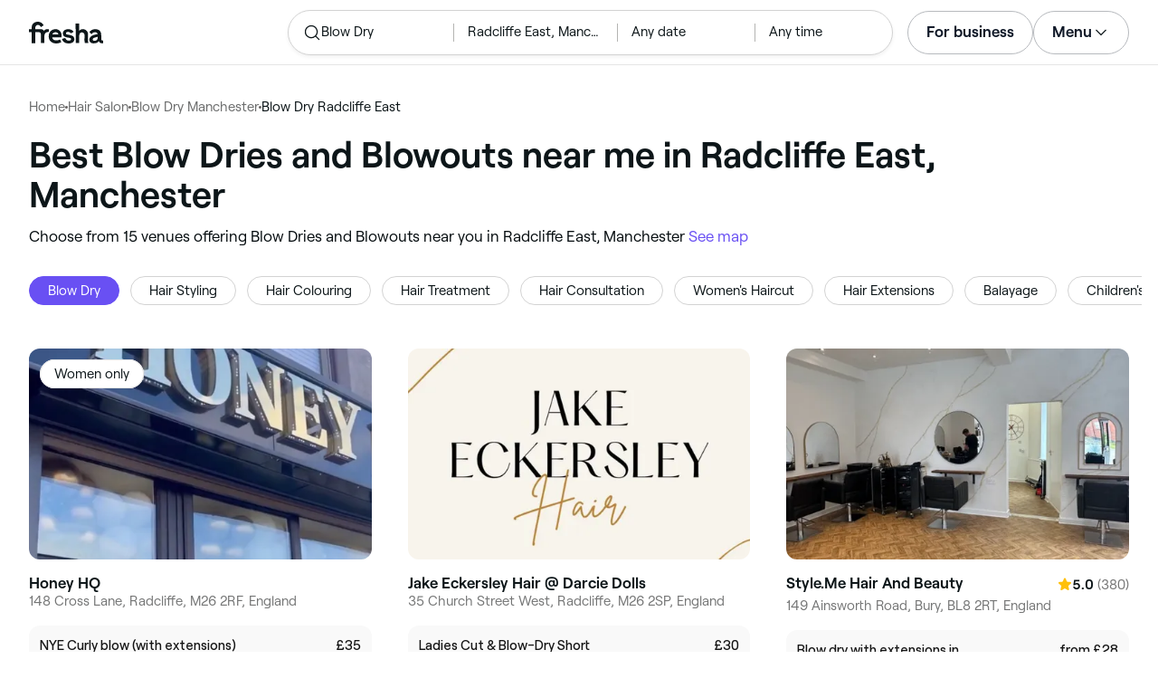

--- FILE ---
content_type: text/html
request_url: https://www.fresha.com/lp/en/tt/blow-dries-and-blowouts/in/gb-manchester/radcliffe-east
body_size: 37594
content:
<!doctype html>
      <html lang="en" dir="ltr">
      <head>
        
    <script>
      window.setLocalStorageValWithExpiry = function (key, value, ttl) {
        var setValNow = new Date();

        var setValItem = {
          value: value,
          expiry: setValNow.getTime() + ttl,
        };

        try {
          localStorage.setItem(key, JSON.stringify(setValItem));
        } catch (e) {
          // Do nothing
        }
      };

      window.getLocaleStorageValWithExpiry = function (key) {
        try {
          var getValItemStr = localStorage.getItem(key);

          if (!getValItemStr) {
            return null;
          }

          var parsedItem = JSON.parse(getValItemStr);
          var getValNow = new Date();

          if (getValNow.getTime() > parsedItem.expiry) {
            localStorage.removeItem(key);
            return null;
          }
          return parsedItem.value;
        } catch (e) {
          // Do nothing
        }
      };
    </script>
  
        
    <script>
      document.cookie = 'freshaLocale=en; path=/; domain=fresha.com'
    </script>
  
        <meta charSet="utf-8"/><meta name="viewport" content="width=device-width, initial-scale=1.0"/><meta name="robots" content="index,follow"/><link rel="canonical" href="https://www.fresha.com/lp/en/tt/blow-dries-and-blowouts/in/gb-manchester/radcliffe-east"/><title>Best blow dry bars and blowout hair styling near me in Radcliffe East, Manchester | Fresha</title><meta name="description" content="Find local blow dry bars and blowout hair styling near you in Radcliffe East. Compare photos, reviews, prices, menus &amp; opening hours. Book &amp; pay online."/><meta property="og:type" content="website"/><meta property="og:locale" content="en"/><meta property="og:title" content="Best blow dry bars and blowout hair styling near me in Radcliffe East, Manchester | Fresha"/><meta property="og:description" content="Find local blow dry bars and blowout hair styling near you in Radcliffe East. Compare photos, reviews, prices, menus &amp; opening hours. Book &amp; pay online."/><meta property="og:image" content="https://images.fresha.com/locations/location-profile-images/520539/4260531/25a125ec-c74f-499c-918e-c4310ad36505-HoneyHQ-GB-England-Radcliffe-Fresha.jpg"/><meta name="apple-mobile-web-app-title" content="Best blow dry bars and blowout hair styling near me in Radcliffe East, Manchester | Fresha"/><meta name="format-detection" content="telephone=no"/><link rel="apple-touch-icon" sizes="57x57" href="/lp/assets/696b64b71e7c0baa3495.png"/><link rel="apple-touch-icon" sizes="60x60" href="/lp/assets/fbcf0da1c9ee16688dea.png"/><link rel="apple-touch-icon" sizes="72x72" href="/lp/assets/4dc4bb5204e230031544.png"/><link rel="apple-touch-icon" sizes="76x76" href="/lp/assets/803f2366f3e5a56c25a1.png"/><link rel="apple-touch-icon" sizes="114x114" href="/lp/assets/bea4fe291c09621b71d6.png"/><link rel="apple-touch-icon" sizes="120x120" href="/lp/assets/e236bae814568346864b.png"/><link rel="apple-touch-icon" sizes="144x144" href="/lp/assets/6b9f0efcbfec92de9594.png"/><link rel="apple-touch-icon" sizes="152x152" href="/lp/assets/46e95de94fde56e0ae76.png"/><link rel="apple-touch-icon" sizes="180x180" href="/lp/assets/3c24ad873ef34bcf79d0.png"/><link rel="icon" type="image/png" sizes="192x192" href="/lp/assets/31d6cfe0d16ae931b73c.png"/><link rel="icon" type="image/png" sizes="16x16" href="/lp/assets/a19a72d71018f1ed9a4e.png"/><link rel="icon" type="image/png" sizes="32x32" href="/lp/assets/67b5cd35a98165878e9b.png"/><link rel="icon" type="image/png" sizes="96x96" href="/lp/assets/31d6cfe0d16ae931b73c.png"/><link rel="icon" type="image/x-icon" href="/lp/assets/049762a6ec62e8d1aa52.ico"/><link rel="shortcut icon" href="/lp/assets/049762a6ec62e8d1aa52.ico"/><meta name="theme-color" content="#ffffff"/>
        
    <script>
      (function(w,d,s,l,i){w[l]=w[l]||[];w[l].push({'gtm.start':
      new Date().getTime(),event:'gtm.js'});var f=d.getElementsByTagName(s)[0],
      j=d.createElement(s),dl=l!='dataLayer'?'&l='+l:'';j.async=true;j.src=
      'https://www.googletagmanager.com/gtm.js?id='+i+dl+ '&gtm_auth=I3dLwNFiDu7j5z-Gbm8FTQ&gtm_preview=env-1&gtm_cookies_win=x';f.parentNode.insertBefore(j,f);
      })(window,document,'script','dataLayer','GTM-WZVW87Z');
      </script>
      
        
    <script>
      (function(h,o,u,n,d) {
        h=h[d]=h[d]||{q:[],onReady:function(c){h.q.push(c)}}
        d=o.createElement(u);d.async=1;d.src=n
        n=o.getElementsByTagName(u)[0];n.parentNode.insertBefore(d,n)
      })(window,document,'script','https://www.datadoghq-browser-agent.com/datadog-rum-v4.js','DD_RUM')
        DD_RUM.onReady(function() {
          DD_RUM.init({
            clientToken: 'pub75bf78931d2a925ddce6f5e5f7de2399',
            applicationId: 'c70f20c5-ce57-4e6c-ae68-e57f2b02b699',
            service: 'landing-pages',
            env: 'production',
            version: '285fd99388bc618e4a80e51bd1fdaa6b660896cb',
            sampleRate: 2,
            sessionReplaySampleRate: 100,
            trackResources: true,
            trackLongTasks: true,
            trackInteractions: true,
            trackInteractions: true,
          })
          DD_RUM.startSessionReplayRecording()
        })
    </script>
  
        
    <link rel="alternate" hreflang="da" href="https://www.fresha.com/lp/da/tt/blow-dry/gb-manchester/radcliffe-east" />
<link rel="alternate" hreflang="en" href="https://www.fresha.com/lp/en/tt/blow-dries-and-blowouts/in/gb-manchester/radcliffe-east" />
<link rel="alternate" hreflang="es" href="https://www.fresha.com/lp/es/tt/lavado-y-peinado/gb-mánchester/radcliffe-east" />
<link rel="alternate" hreflang="fi" href="https://www.fresha.com/lp/fi/tt/föönaus/gb-manchester/radcliffe-east" />
<link rel="alternate" hreflang="fr" href="https://www.fresha.com/lp/fr/tt/brushings/gb-manchester/radcliffe-east" />
<link rel="alternate" hreflang="it" href="https://www.fresha.com/lp/it/tt/piega-e-blowout/gb-manchester/radcliffe-east" />
<link rel="alternate" hreflang="nl" href="https://www.fresha.com/lp/nl/tt/föhnen-en-blowouts/gb-manchester/radcliffe-east" />
<link rel="alternate" hreflang="pl" href="https://www.fresha.com/lp/pl/tt/modelowanie-włosów/gb-manchester/radcliffe-east" />
<link rel="alternate" hreflang="pt" href="https://www.fresha.com/lp/pt/tt/escova/gb-manchester/radcliffe-east" />
<link rel="alternate" hreflang="sv" href="https://www.fresha.com/lp/sv/tt/blowouts/gb-manchester/radcliffe-east" />
    <link rel="alternate" hreflang="x-default" href="https://www.fresha.com/lp/en/tt/blow-dries-and-blowouts/in/gb-manchester/radcliffe-east" />
  
        
    <script>
      function getUtmSourceReferrer() {
        var url = new URL(window.location.href);
        var source = url.searchParams.get('utm_source');
        if (source === 'facebook') {
          return 'https://www.facebook.com';
        }
        if (source === 'instagram') {
          return 'https://www.instagram.com';
        }
        return '';
      }

      function getReferrer() {
        return document.referrer || getUtmSourceReferrer() || '';
      }

      (function(){
        var externalReferrerUrl = window.getLocaleStorageValWithExpiry('externalReferrerUrl');
        var userLandedFirstUrl = window.getLocaleStorageValWithExpiry('userLandedFirstUrl');
        if (!externalReferrerUrl && externalReferrerUrl !== "") {
          window.setLocalStorageValWithExpiry('externalReferrerUrl', getReferrer(), 1000 * 60 * 60 * 24);
        }
        if (!userLandedFirstUrl && userLandedFirstUrl !== "") {
          window.setLocalStorageValWithExpiry('userLandedFirstUrl', window.location.href, 1000 * 60 * 60 * 24);
        }
      })();
    </script>
  
        <link href="/lp/assets/main-42abe6e6cee05640ddac.min.css" rel="stylesheet">
      </head>
      <body>
        
      <noscript>
        <iframe
          title="Google Tag Manager for GA4"
          src="https://www.googletagmanager.com/ns.html?id=GTM-WZVW87Z&gtm_auth=I3dLwNFiDu7j5z-Gbm8FTQ&gtm_preview=env-1&gtm_cookies_win=x"
          height="0"
          width="0"
          style={{ display: 'none', visibility: 'hidden' }}
        ></iframe>
      </noscript>
    
        <div dir="ltr"><div class="cvV1n9"><nav class="Rzlv_b siTBQ1"><a class="OP1nBW QdYpnI EvmjOG HrIGgh" title="Fresha" href="https://www.fresha.com" data-qa="logo"><span class="v_Dfni veiqTU xUeY0V"><svg xmlns="http://www.w3.org/2000/svg" viewBox="0 0 81.8 24"><path d="M51.5 2.1h3.9v8.1c1.3-1.9 4-2.5 6.2-1.6 2.2.9 2.9 2.5 3 2.7.2.5.4 1 .5 1.5.6 3.6-.6 7.2.5 10.7h-3.8c-1-2.5-.4-5.3-.4-7.9 0-.7 0-1.5-.4-2.2-.5-.9-1.5-1.6-2.5-1.6-1.1 0-2.1.6-2.6 1.5-.4.8-.4 1.8-.4 2.7v7.5h-3.9l-.1-21.4zM36 15.7c.1-4.3-2.6-7.5-6.8-7.5-2.8 0-5.2 1.4-6.5 3.8-1.4 2.6-1.3 6.3.4 8.8 2.5 3.4 7.6 4.2 12.5 1.9l-1.2-3.1c-4.1 1.8-8.5 1.3-8.8-2.4H36v-1.5zm-10.3-1.5c.3-.8.7-1.4 1.3-1.9 1.2-.9 3.3-1 4.4-.1.5.4.9 1.1 1.2 1.9h-6.9zM13.1 13.9s0-2.3-1.9-2.3H6.9v12.1H3V11.6H0V8.3h3V5.7C3 3.4 5.1 0 9.7 0s6.4 3.9 6.4 3.9l-3 2.1s-.8-2.5-3.3-2.5C8.7 3.5 7 4.4 7 6.2v2h6.1c2.7 0 3.4 2 3.4 2 1-2.4 4.6-2.1 5.3-2v3.1c-2.5-.2-4.8 1.2-4.8 4.1v8h-3.9v-9.5zM48.9 16.2c-1.2-1.2-4.3-1.6-6.3-2-1-.2-1.8-.4-1.8-1.4 0-1.2 1.2-1.5 2.4-1.5s2.4.5 3.1 1.5l3-1.6c-1.7-3-6.2-3.6-9.1-2.4-.9.4-1.6 1-2.1 1.7-1.1 1.5-1 4.1.3 5.3.7.7 1.9 1.2 3.4 1.5l2.8.5c1 .2 1.9.4 1.9 1.5 0 1.3-1.4 1.6-2.6 1.6-3.2 0-3.8-3-3.8-3L36.4 19c.2 1 1.5 5 7.4 5 3.3 0 6.2-1.3 6.3-4.8-.1-1.3-.5-2.3-1.2-3zM81.2 20.8c-.7 0-1.3-.4-1.3-1.4 0-.5-.1-2.2-.1-2.6 0-2.6.1-5.1-1.7-6.9-2-2-6.6-2.2-9-.6-.9.5-1.7 1.2-2.3 2.1l2.3 2.4c.9-1.5 2.2-2.2 3.7-2.2 1.4-.1 2.6.6 3.1 2-3.1.8-7.1 1.1-8.8 4.3-.8 1.5-.6 3.4.6 4.7.9 1 2.4 1.3 3.8 1.3 2.2 0 4.3-.5 5.6-2.5.7 1.7 2.2 2.5 4 2.5.3 0 .6-.1.8-.2v-3c-.2.1-.4.1-.7.1zm-5.3-3.1c.1 2.2-1.7 3.4-3.7 3.4-1.1 0-1.8-.5-1.8-1.6 0-1.2 1-1.6 2.1-1.9l3.4-1v1.1z"/></svg>
</span></a><a class="OP1nBW QdYpnI EvmjOG Ix7DRq" title="Fresha" href="https://www.fresha.com" data-qa="logo"><span class="v_Dfni veiqTU xUeY0V"><svg xmlns="http://www.w3.org/2000/svg" viewBox="0 0 81.8 24"><path d="M51.5 2.1h3.9v8.1c1.3-1.9 4-2.5 6.2-1.6 2.2.9 2.9 2.5 3 2.7.2.5.4 1 .5 1.5.6 3.6-.6 7.2.5 10.7h-3.8c-1-2.5-.4-5.3-.4-7.9 0-.7 0-1.5-.4-2.2-.5-.9-1.5-1.6-2.5-1.6-1.1 0-2.1.6-2.6 1.5-.4.8-.4 1.8-.4 2.7v7.5h-3.9l-.1-21.4zM36 15.7c.1-4.3-2.6-7.5-6.8-7.5-2.8 0-5.2 1.4-6.5 3.8-1.4 2.6-1.3 6.3.4 8.8 2.5 3.4 7.6 4.2 12.5 1.9l-1.2-3.1c-4.1 1.8-8.5 1.3-8.8-2.4H36v-1.5zm-10.3-1.5c.3-.8.7-1.4 1.3-1.9 1.2-.9 3.3-1 4.4-.1.5.4.9 1.1 1.2 1.9h-6.9zM13.1 13.9s0-2.3-1.9-2.3H6.9v12.1H3V11.6H0V8.3h3V5.7C3 3.4 5.1 0 9.7 0s6.4 3.9 6.4 3.9l-3 2.1s-.8-2.5-3.3-2.5C8.7 3.5 7 4.4 7 6.2v2h6.1c2.7 0 3.4 2 3.4 2 1-2.4 4.6-2.1 5.3-2v3.1c-2.5-.2-4.8 1.2-4.8 4.1v8h-3.9v-9.5zM48.9 16.2c-1.2-1.2-4.3-1.6-6.3-2-1-.2-1.8-.4-1.8-1.4 0-1.2 1.2-1.5 2.4-1.5s2.4.5 3.1 1.5l3-1.6c-1.7-3-6.2-3.6-9.1-2.4-.9.4-1.6 1-2.1 1.7-1.1 1.5-1 4.1.3 5.3.7.7 1.9 1.2 3.4 1.5l2.8.5c1 .2 1.9.4 1.9 1.5 0 1.3-1.4 1.6-2.6 1.6-3.2 0-3.8-3-3.8-3L36.4 19c.2 1 1.5 5 7.4 5 3.3 0 6.2-1.3 6.3-4.8-.1-1.3-.5-2.3-1.2-3zM81.2 20.8c-.7 0-1.3-.4-1.3-1.4 0-.5-.1-2.2-.1-2.6 0-2.6.1-5.1-1.7-6.9-2-2-6.6-2.2-9-.6-.9.5-1.7 1.2-2.3 2.1l2.3 2.4c.9-1.5 2.2-2.2 3.7-2.2 1.4-.1 2.6.6 3.1 2-3.1.8-7.1 1.1-8.8 4.3-.8 1.5-.6 3.4.6 4.7.9 1 2.4 1.3 3.8 1.3 2.2 0 4.3-.5 5.6-2.5.7 1.7 2.2 2.5 4 2.5.3 0 .6-.1.8-.2v-3c-.2.1-.4.1-.7.1zm-5.3-3.1c.1 2.2-1.7 3.4-3.7 3.4-1.1 0-1.8-.5-1.8-1.6 0-1.2 1-1.6 2.1-1.9l3.4-1v1.1z"/></svg>
</span></a><a class="OP1nBW zeLhfM KUb747" title="Search for venue or service" href="https://www.fresha.com/search?center=53.57507164777678,-2.324536431657797&amp;distance=2.522&amp;subcategory-ids=106&amp;sort=recommended" data-qa="search-box" rel="nofollow"><div class="SRt0jl ir_4Hy"><div class="J8Fb1x"><span class="v_Dfni CpPDl7 veiqTU"><svg xmlns="http://www.w3.org/2000/svg" viewBox="0 0 24 24"><path fill-rule="evenodd" clip-rule="evenodd" d="M10.875 3.75a7.125 7.125 0 1 0 0 14.25 7.125 7.125 0 0 0 0-14.25ZM2.25 10.875a8.625 8.625 0 1 1 15.231 5.546l4.05 4.049a.75.75 0 1 1-1.061 1.06l-4.05-4.049a8.625 8.625 0 0 1-14.17-6.606Z"></path></svg></span></div><div class="axDOAG TE8kwS SycVRT T2Ht61">Blow Dry</div></div><div class="ir_4Hy FKgGZM ae60OZ"><div class="axDOAG TE8kwS SycVRT T2Ht61">Radcliffe East, Manchester</div></div><div class="hOAkw9 FKgGZM ae60OZ"><div class="axDOAG TE8kwS SycVRT T2Ht61">Any date</div></div><div class="hOAkw9 FKgGZM ae60OZ"><div class="axDOAG TE8kwS SycVRT T2Ht61">Any time</div></div></a><div class="lVX8vr"><a class="OP1nBW xmOJ0y" title="For business" href="https://www.fresha.com/for-business" data-business-tracking="For business">For business</a><a class="Ix7DRq" data-modal="modal-search"><span class="v_Dfni vSYAhk veiqTU"><svg xmlns="http://www.w3.org/2000/svg" viewBox="0 0 24 24"><path fill-rule="evenodd" clip-rule="evenodd" d="M10.875 3.75a7.125 7.125 0 1 0 0 14.25 7.125 7.125 0 0 0 0-14.25ZM2.25 10.875a8.625 8.625 0 1 1 15.231 5.546l4.05 4.049a.75.75 0 1 1-1.061 1.06l-4.05-4.049a8.625 8.625 0 0 1-14.17-6.606Z"></path></svg></span></a><a class="Ix7DRq" data-modal="modal-menu"><span class="v_Dfni xG7ShB veiqTU"><svg xmlns="http://www.w3.org/2000/svg" viewBox="0 0 24 24"><path fill-rule="evenodd" clip-rule="evenodd" d="M3 6a.75.75 0 0 1 .75-.75h16.5a.75.75 0 0 1 0 1.5H3.75A.75.75 0 0 1 3 6Zm0 6a.75.75 0 0 1 .75-.75h16.5a.75.75 0 0 1 0 1.5H3.75A.75.75 0 0 1 3 12Zm0 6a.75.75 0 0 1 .75-.75h16.5a.75.75 0 0 1 0 1.5H3.75A.75.75 0 0 1 3 18Z"></path></svg></span></a><div class="zjRND1 teEzkc" style="opacity:0" id="modal-search"><div class="cswpPv Rou8CE"><button aria-label="Close" type="button" class="ziPrKd modal-exit"><span class="v_Dfni VqDAZf veiqTU"><svg
                    xmlns="http://www.w3.org/2000/svg"
                    viewBox="0 0 24 24"
                  >
                    <path d="M4.293 4.293a1 1 0 011.414 0L12 10.585l6.293-6.292a1 1 0 011.32-.083l.094.083a1 1 0 010 1.414L13.415 12l6.292 6.293a1 1 0 01.083 1.32l-.083.094a1 1 0 01-1.414 0L12 13.415l-6.293 6.292a1 1 0 01-1.32.083l-.094-.083a1 1 0 010-1.414L10.585 12 4.293 5.707a1 1 0 01-.083-1.32z" />
                  </svg></span></button></div><div class="kIGviM"><p class="axDOAG N7z9vs meyZbf">Search</p><a class="OP1nBW zQcZFo" href="https://www.fresha.com/search?center=53.57507164777678,-2.324536431657797&amp;distance=2.522&amp;subcategory-ids=106&amp;sort=recommended" data-tracking="Search"><div class="QguCgd"><span class="v_Dfni CpPDl7 Rh6zLx"><svg xmlns="http://www.w3.org/2000/svg" viewBox="0 0 24 24"><path fill-rule="evenodd" clip-rule="evenodd" d="M10.875 3.75a7.125 7.125 0 1 0 0 14.25 7.125 7.125 0 0 0 0-14.25ZM2.25 10.875a8.625 8.625 0 1 1 15.231 5.546l4.05 4.049a.75.75 0 1 1-1.061 1.06l-4.05-4.049a8.625 8.625 0 0 1-14.17-6.606Z"></path></svg></span></div><p class="axDOAG TE8kwS">Blow Dry</p></a><a class="OP1nBW zQcZFo" href="https://www.fresha.com/search?center=53.57507164777678,-2.324536431657797&amp;distance=2.522&amp;subcategory-ids=106&amp;sort=recommended" data-tracking="Search"><div class="QguCgd"><span class="v_Dfni CpPDl7 Rh6zLx">
<svg xmlns="http://www.w3.org/2000/svg" viewBox="0 0 24 24"><path fill-rule="evenodd" clip-rule="evenodd" d="M11.543 22.345a.84.84 0 0 0 .983-.05 21.987 21.987 0 0 0 1.131-.9 25.156 25.156 0 0 0 2.659-2.622c1.918-2.205 3.934-5.378 3.934-9.023a8.25 8.25 0 1 0-16.5 0c0 3.645 2.016 6.818 3.934 9.023a25.146 25.146 0 0 0 3.538 3.334 14.102 14.102 0 0 0 .32.238ZM12 3a6.75 6.75 0 0 0-6.75 6.75c0 3.105 1.734 5.932 3.566 8.04A23.64 23.64 0 0 0 12 20.812a23.633 23.633 0 0 0 3.184-3.023c1.832-2.108 3.566-4.935 3.566-8.04A6.75 6.75 0 0 0 12 3Z"></path><path fill-rule="evenodd" clip-rule="evenodd" d="M12 6a3.75 3.75 0 1 0 0 7.5A3.75 3.75 0 0 0 12 6Zm0 1.5a2.25 2.25 0 1 0 0 4.5 2.25 2.25 0 0 0 0-4.5Z"></path></svg></span></div><p class="axDOAG TE8kwS">Radcliffe East, Manchester</p></a><a class="OP1nBW iSiUSy xc6EHb QblrHl dBIRgx" href="https://www.fresha.com/search?center=53.57507164777678,-2.324536431657797&amp;distance=2.522&amp;subcategory-ids=106&amp;sort=recommended" data-tracking="Search"><p class="axDOAG zL1l9a">Search</p></a></div></div><div class="zjRND1 vs4sBU" style="opacity:0" id="modal-menu"><div class="cswpPv PMEqbo"><a class="OP1nBW QdYpnI MmpuhV" title="Fresha" href="https://www.fresha.com" data-qa="logo-mobile"><span class="v_Dfni veiqTU xUeY0V"><svg xmlns="http://www.w3.org/2000/svg" viewBox="0 0 81.8 24"><path d="M51.5 2.1h3.9v8.1c1.3-1.9 4-2.5 6.2-1.6 2.2.9 2.9 2.5 3 2.7.2.5.4 1 .5 1.5.6 3.6-.6 7.2.5 10.7h-3.8c-1-2.5-.4-5.3-.4-7.9 0-.7 0-1.5-.4-2.2-.5-.9-1.5-1.6-2.5-1.6-1.1 0-2.1.6-2.6 1.5-.4.8-.4 1.8-.4 2.7v7.5h-3.9l-.1-21.4zM36 15.7c.1-4.3-2.6-7.5-6.8-7.5-2.8 0-5.2 1.4-6.5 3.8-1.4 2.6-1.3 6.3.4 8.8 2.5 3.4 7.6 4.2 12.5 1.9l-1.2-3.1c-4.1 1.8-8.5 1.3-8.8-2.4H36v-1.5zm-10.3-1.5c.3-.8.7-1.4 1.3-1.9 1.2-.9 3.3-1 4.4-.1.5.4.9 1.1 1.2 1.9h-6.9zM13.1 13.9s0-2.3-1.9-2.3H6.9v12.1H3V11.6H0V8.3h3V5.7C3 3.4 5.1 0 9.7 0s6.4 3.9 6.4 3.9l-3 2.1s-.8-2.5-3.3-2.5C8.7 3.5 7 4.4 7 6.2v2h6.1c2.7 0 3.4 2 3.4 2 1-2.4 4.6-2.1 5.3-2v3.1c-2.5-.2-4.8 1.2-4.8 4.1v8h-3.9v-9.5zM48.9 16.2c-1.2-1.2-4.3-1.6-6.3-2-1-.2-1.8-.4-1.8-1.4 0-1.2 1.2-1.5 2.4-1.5s2.4.5 3.1 1.5l3-1.6c-1.7-3-6.2-3.6-9.1-2.4-.9.4-1.6 1-2.1 1.7-1.1 1.5-1 4.1.3 5.3.7.7 1.9 1.2 3.4 1.5l2.8.5c1 .2 1.9.4 1.9 1.5 0 1.3-1.4 1.6-2.6 1.6-3.2 0-3.8-3-3.8-3L36.4 19c.2 1 1.5 5 7.4 5 3.3 0 6.2-1.3 6.3-4.8-.1-1.3-.5-2.3-1.2-3zM81.2 20.8c-.7 0-1.3-.4-1.3-1.4 0-.5-.1-2.2-.1-2.6 0-2.6.1-5.1-1.7-6.9-2-2-6.6-2.2-9-.6-.9.5-1.7 1.2-2.3 2.1l2.3 2.4c.9-1.5 2.2-2.2 3.7-2.2 1.4-.1 2.6.6 3.1 2-3.1.8-7.1 1.1-8.8 4.3-.8 1.5-.6 3.4.6 4.7.9 1 2.4 1.3 3.8 1.3 2.2 0 4.3-.5 5.6-2.5.7 1.7 2.2 2.5 4 2.5.3 0 .6-.1.8-.2v-3c-.2.1-.4.1-.7.1zm-5.3-3.1c.1 2.2-1.7 3.4-3.7 3.4-1.1 0-1.8-.5-1.8-1.6 0-1.2 1-1.6 2.1-1.9l3.4-1v1.1z"/></svg>
</span></a><button aria-label="Close" type="button" class="KYbtY2 modal-exit"><span class="v_Dfni VqDAZf veiqTU"><svg
                    xmlns="http://www.w3.org/2000/svg"
                    viewBox="0 0 24 24"
                  >
                    <path d="M4.293 4.293a1 1 0 011.414 0L12 10.585l6.293-6.292a1 1 0 011.32-.083l.094.083a1 1 0 010 1.414L13.415 12l6.292 6.293a1 1 0 01.083 1.32l-.083.094a1 1 0 01-1.414 0L12 13.415l-6.293 6.292a1 1 0 01-1.32.083l-.094-.083a1 1 0 010-1.414L10.585 12 4.293 5.707a1 1 0 01-.083-1.32z" />
                  </svg></span></button></div><ul><li><a class="OP1nBW aVaMDm" href="https://www.fresha.com/auth?type=socials-login" data-tracking="Log in">Log in<span class="v_Dfni vSYAhk veiqTU PMEqbo"><svg viewBox="0 0 24 24" xmlns="http://www.w3.org/2000/svg" iconColor="#101928" class="Icon__StyledInlineSVG-sc-c98r68-0 cxRwTg Icon-sc-c98r68-1 styled__ListItemArrow-sc-3phtig-8 kMfJYW UjZKy" width="24" height="24"><path d="M14.481 12l-7.14 6.247a1 1 0 001.318 1.506l8-7a1 1 0 000-1.506l-8-7a1 1 0 10-1.317 1.506L14.482 12z"></path></svg></span></a></li><li><a class="OP1nBW aVaMDm" href="https://www.fresha.com/app-store-redirect" data-tracking="Download the app">Download the app<span class="v_Dfni vSYAhk veiqTU PMEqbo"><svg viewBox="0 0 24 24" xmlns="http://www.w3.org/2000/svg" iconColor="#101928" class="Icon__StyledInlineSVG-sc-c98r68-0 cxRwTg Icon-sc-c98r68-1 styled__ListItemArrow-sc-3phtig-8 kMfJYW UjZKy" width="24" height="24"><path d="M14.481 12l-7.14 6.247a1 1 0 001.318 1.506l8-7a1 1 0 000-1.506l-8-7a1 1 0 10-1.317 1.506L14.482 12z"></path></svg></span></a></li><li><a class="OP1nBW aVaMDm" href="https://www.fresha.com/contact-us" data-tracking="Support">Customer support<span class="v_Dfni vSYAhk veiqTU PMEqbo"><svg viewBox="0 0 24 24" xmlns="http://www.w3.org/2000/svg" iconColor="#101928" class="Icon__StyledInlineSVG-sc-c98r68-0 cxRwTg Icon-sc-c98r68-1 styled__ListItemArrow-sc-3phtig-8 kMfJYW UjZKy" width="24" height="24"><path d="M14.481 12l-7.14 6.247a1 1 0 001.318 1.506l8-7a1 1 0 000-1.506l-8-7a1 1 0 10-1.317 1.506L14.482 12z"></path></svg></span></a></li></ul><div class="NK6CAe"></div><ul><li><a class="OP1nBW aVaMDm Gg5crf" href="https://www.fresha.com/for-business" data-business-tracking="For business">For business<span class="v_Dfni vSYAhk veiqTU PMEqbo"><svg viewBox="0 0 24 24" xmlns="http://www.w3.org/2000/svg" iconColor="#101928" class="Icon__StyledInlineSVG-sc-c98r68-0 cxRwTg Icon-sc-c98r68-1 styled__ListItemArrow-sc-3phtig-8 kMfJYW UjZKy" width="24" height="24"><path d="M14.481 12l-7.14 6.247a1 1 0 001.318 1.506l8-7a1 1 0 000-1.506l-8-7a1 1 0 10-1.317 1.506L14.482 12z"></path></svg></span></a></li></ul></div><div class="iBVjyp js-nested-nav"><input type="checkbox" id="menu-trigger"/><label for="menu-trigger" class="WI2sEf"><div class="xmOJ0y">Menu<span class="v_Dfni CpPDl7 veiqTU cyjfYa"><svg xmlns="http://www.w3.org/2000/svg" viewBox="0 0 24 24"><path fill-rule="evenodd" clip-rule="evenodd" d="M5.22 8.345a.75.75 0 0 1 1.06 0l5.72 5.72 5.72-5.72a.75.75 0 1 1 1.06 1.06l-6.25 6.25a.75.75 0 0 1-1.06 0l-6.25-6.25a.75.75 0 0 1 0-1.06Z"></path></svg></span><span class="v_Dfni CpPDl7 veiqTU qgia19"><svg xmlns="http://www.w3.org/2000/svg" viewBox="0 0 24 24"><path fill-rule="evenodd" clip-rule="evenodd" d="M5.22 8.345a.75.75 0 0 1 1.06 0l5.72 5.72 5.72-5.72a.75.75 0 1 1 1.06 1.06l-6.25 6.25a.75.75 0 0 1-1.06 0l-6.25-6.25a.75.75 0 0 1 0-1.06Z"></path></svg></span></div></label><div class="smQn3k ueMWB2"><ul><li class="navigation--mobile"><a class="OP1nBW g_Da6B" href="https://www.fresha.com/auth?type=socials-login" data-tracking="Log in">Log in<span class="v_Dfni vSYAhk veiqTU Ix7DRq"><svg viewBox="0 0 24 24" xmlns="http://www.w3.org/2000/svg" iconColor="#101928" class="Icon__StyledInlineSVG-sc-c98r68-0 cxRwTg Icon-sc-c98r68-1 styled__ListItemArrow-sc-3phtig-8 kMfJYW UjZKy" width="24" height="24"><path d="M14.481 12l-7.14 6.247a1 1 0 001.318 1.506l8-7a1 1 0 000-1.506l-8-7a1 1 0 10-1.317 1.506L14.482 12z"></path></svg></span></a></li><li><a class="OP1nBW g_Da6B" title="Download the app" href="https://www.fresha.com/app-store-redirect" data-tracking="Download the app">Download the app</a></li><li><a class="OP1nBW g_Da6B" title="Customer support" href="https://www.fresha.com/contact-us" data-tracking="Support">Customer support</a></li></ul><div class="xZSl7_"></div><ul><li><a class="OP1nBW g_Da6B EKb8np" title="For business" href="https://www.fresha.com/for-business" data-business-tracking="For business">For business</a></li></ul></div></div></div><script>
            (function(){
              var menuTrigger = document.querySelector('#menu-trigger');
              var nestedNav = document.querySelector('.js-nested-nav');
              window.addEventListener('click', function(e) {
                if (e.composedPath().indexOf(nestedNav) !== -1) return;
                if (menuTrigger.checked) {
                  menuTrigger.checked = false;
                }
              })
            })();

            (function(){
                const modals = document.querySelectorAll("[data-modal]");
                modals.forEach(function (trigger) {
                  trigger.addEventListener("click", function (event) {
                    event.preventDefault();
                    const modal = document.getElementById(trigger.dataset.modal);
                    modal.classList.add("BPuoEG");
                    const exits = modal.querySelectorAll(".modal-exit");
                    exits.forEach(function (exit) {
                      exit.addEventListener("click", function (event) {
                        event.preventDefault();
                        modal.classList.remove("BPuoEG");
                      });
                    });
                  });
                });
              })()
            </script></nav></div><main><div class="zs_ttC"><a class="OP1nBW q9MhNC hx_Dfk ut_xFw" title="Home" href="https://www.fresha.com">Home</a><span class="sNl9cF"></span><a class="OP1nBW q9MhNC hx_Dfk ut_xFw" title="Hair Salon" href="https://www.fresha.com/lp/en/bt/hair-salons/in/gb-manchester">Hair Salon</a><span class="sNl9cF"></span><a class="OP1nBW q9MhNC hx_Dfk ut_xFw" title="Blow Dry Manchester" href="https://www.fresha.com/lp/en/tt/blow-dries-and-blowouts/in/gb-manchester">Blow Dry Manchester</a><span class="sNl9cF"></span><p class="axDOAG CsQ9La SycVRT hx_Dfk">Blow Dry Radcliffe East</p><script type="application/ld+json">{"@context":"https://schema.org","@type":"BreadcrumbList","itemListElement":[{"@type":"ListItem","position":1,"name":"Home","item":"https://www.fresha.com"},{"@type":"ListItem","position":2,"name":"Hair Salon","item":"https://www.fresha.com/lp/en/bt/hair-salons/in/gb-manchester"},{"@type":"ListItem","position":3,"name":"Blow Dry Manchester","item":"https://www.fresha.com/lp/en/tt/blow-dries-and-blowouts/in/gb-manchester"},{"@type":"ListItem","position":4,"name":"Blow Dry Radcliffe East","item":"https://www.fresha.com/lp/en/tt/blow-dries-and-blowouts/in/gb-manchester/radcliffe-east"}]}</script></div><div class="Rzlv_b SAsCgI"><div><h1 class="axDOAG N7z9vs yPqIKn">Best Blow Dries and Blowouts near me in Radcliffe East, Manchester</h1><p class="axDOAG CsQ9La pT5LSh zk7Hpq">Choose from 15 venues offering Blow Dries and Blowouts near you in Radcliffe East, Manchester <a class="OP1nBW H64abO" title="See map" href="https://www.fresha.com/search?center=53.57507164777678,-2.324536431657797&amp;distance=2.522&amp;subcategory-ids=106&amp;sort=recommended#map" rel="nofollow">See map</a></p></div></div><div class="v6jBnw ZnEpfB"><div class="wYFYNt"><div class="xuR8VR"><div class="obUbOI"><span class="QoUCns" data-qa="pill-self">Blow Dry</span><a class="OP1nBW QoUCns" title="Hair Styling" href="https://www.fresha.com/lp/en/tt/hair-styling/in/gb-manchester/radcliffe-east" data-qa="pill-Hair Styling">Hair Styling</a><a class="OP1nBW QoUCns" title="Hair Colouring" href="https://www.fresha.com/lp/en/tt/hair-colouring/in/gb-manchester/radcliffe-east" data-qa="pill-Hair Colouring">Hair Colouring</a><a class="OP1nBW QoUCns" title="Hair Treatment" href="https://www.fresha.com/lp/en/tt/hair-treatments/in/gb-manchester/radcliffe-east" data-qa="pill-Hair Treatment">Hair Treatment</a><a class="OP1nBW QoUCns" title="Hair Consultation" href="https://www.fresha.com/lp/en/tt/salon-hair-consultations/in/gb-manchester/radcliffe-east" data-qa="pill-Hair Consultation">Hair Consultation</a><a class="OP1nBW QoUCns" title="Women&#x27;s Haircut" href="https://www.fresha.com/lp/en/tt/women&#x27;s-haircuts/in/gb-manchester/radcliffe-east" data-qa="pill-Women&#x27;s Haircut">Women&#x27;s Haircut</a><a class="OP1nBW QoUCns" title="Hair Extensions" href="https://www.fresha.com/lp/en/tt/hair-extensions/in/gb-manchester/radcliffe-east" data-qa="pill-Hair Extensions">Hair Extensions</a><a class="OP1nBW QoUCns" title="Balayage" href="https://www.fresha.com/lp/en/tt/balayage-hair-colouring/in/gb-manchester/radcliffe-east" data-qa="pill-Balayage">Balayage</a><a class="OP1nBW QoUCns" title="Children&#x27;s Haircut" href="https://www.fresha.com/lp/en/tt/children&#x27;s-haircuts/in/gb-manchester/radcliffe-east" data-qa="pill-Children&#x27;s Haircut">Children&#x27;s Haircut</a><a class="OP1nBW QoUCns" title="Curly Haircut" href="https://www.fresha.com/lp/en/tt/haircuts-for-curly-hair/in/gb-manchester/radcliffe-east" data-qa="pill-Curly Haircut">Curly Haircut</a><a class="OP1nBW QoUCns" title="Hair Braiding" href="https://www.fresha.com/lp/en/tt/hair-braiding/in/gb-manchester/radcliffe-east" data-qa="pill-Hair Braiding">Hair Braiding</a><a class="OP1nBW QoUCns" title="Permanent Hair Straightening" href="https://www.fresha.com/lp/en/tt/permanent-hair-straightening/in/gb-manchester/radcliffe-east" data-qa="pill-Permanent Hair Straightening">Permanent Hair Straightening</a><a class="OP1nBW QoUCns" title="Keratin Treatment" href="https://www.fresha.com/lp/en/tt/keratin-treatments/in/gb-manchester/radcliffe-east" data-qa="pill-Keratin Treatment">Keratin Treatment</a></div></div></div></div><section class="Rzlv_b _NhjkN" data-qa="locations-list"><div class="ts_bNq"><div data-qa="location-card-https://www.fresha.com/a/honey-hq-radcliffe-uk-148-cross-lane-s3y03gje" class="paUULP Z1aKNU"><a class="OP1nBW KzVzOx" title="Honey HQ" href="https://www.fresha.com/a/honey-hq-radcliffe-uk-148-cross-lane-s3y03gje"><div class="YnAcxa"><img src="https://images.fresha.com/locations/location-profile-images/520539/4260531/25a125ec-c74f-499c-918e-c4310ad36505-HoneyHQ-GB-England-Radcliffe-Fresha.jpg?class=width-small" class="afSlte s4SjnD" alt="Honey HQ"/><div class="aAeYXF"><span class="axDOAG Vso17t tv4uDl cy3ZMU fhrg9J" data-qa="location-card-https://www.fresha.com/a/honey-hq-radcliffe-uk-148-cross-lane-s3y03gje-badge-0">Women only</span></div></div><div class="nd2h5g"><div class="PAUnhp"><p class="axDOAG zL1l9a deeUT2 NH5kAF">Honey HQ</p></div><p class="axDOAG TE8kwS DbgFmO deeUT2">148 Cross Lane, Radcliffe, M26 2RF, England</p></div><div class="dkif_8"><div class="rI9TZu"><div class="jc1E8C"><div class="Tu5F90"><div class="Xz_Xmh"><p class="axDOAG TE8kwS qLhAks MwGPva deeUT2">NYE Curly blow (with extensions)</p><p class="axDOAG TE8kwS o3HUQR">1h 15min</p></div><p class="axDOAG VH00E7 qLhAks MwGPva Llk4pS Pv0mOj">£35</p></div></div><div class="jc1E8C"><div class="Tu5F90"><div class="Xz_Xmh"><p class="axDOAG TE8kwS qLhAks MwGPva deeUT2">NYE Curly blow (without extensions)</p><p class="axDOAG TE8kwS o3HUQR">1h</p></div><p class="axDOAG VH00E7 qLhAks MwGPva Llk4pS Pv0mOj">£30</p></div></div><div class="jc1E8C"><div class="Tu5F90"><div class="Xz_Xmh"><p class="axDOAG TE8kwS qLhAks MwGPva deeUT2">Curly blow with brushes on extensions</p><p class="axDOAG TE8kwS o3HUQR">1h 15min</p></div><p class="axDOAG VH00E7 qLhAks MwGPva Llk4pS Pv0mOj">£30</p></div></div><div class="jc1E8C"><div class="Tu5F90"><div class="Xz_Xmh"><p class="axDOAG TE8kwS qLhAks MwGPva deeUT2">Brown lashes </p><p class="axDOAG TE8kwS o3HUQR">1h</p></div><p class="axDOAG VH00E7 qLhAks MwGPva Llk4pS Pv0mOj">£45</p></div></div></div><p class="axDOAG TE8kwS Yy8KVI WQ1cDp">See all services</p></div></a><script type="application/ld+json">{"@context":"https://schema.org","@type":"HealthAndBeautyBusiness","url":"https://www.fresha.com/a/honey-hq-radcliffe-uk-148-cross-lane-s3y03gje","name":"Honey HQ","address":{"@type":"PostalAddress","streetAddress":"148 Cross Lane, Radcliffe, M26 2RF, England"},"image":"https://images.fresha.com/locations/location-profile-images/520539/4260531/25a125ec-c74f-499c-918e-c4310ad36505-HoneyHQ-GB-England-Radcliffe-Fresha.jpg","priceRange":"From £30","geo":{"@type":"GeoCoordinates","latitude":53.5659594,"longitude":-2.3131906}}</script></div><div data-qa="location-card-https://www.fresha.com/a/jake-eckersley-hair-darcie-dolls-radcliffe-uk-35-church-street-west-inb871mf" class="paUULP Z1aKNU"><a class="OP1nBW KzVzOx" title="Jake Eckersley Hair @ Darcie Dolls" href="https://www.fresha.com/a/jake-eckersley-hair-darcie-dolls-radcliffe-uk-35-church-street-west-inb871mf"><div class="YnAcxa"><img src="https://images.fresha.com/locations/location-profile-images/131875/872381/4d47b7e0-ddad-4129-a90a-402a14fe2b29.jpg?class=width-small" class="afSlte s4SjnD" alt="Jake Eckersley Hair @ Darcie Dolls" loading="lazy"/></div><div class="nd2h5g"><div class="PAUnhp"><p class="axDOAG zL1l9a deeUT2 NH5kAF">Jake Eckersley Hair @ Darcie Dolls</p></div><p class="axDOAG TE8kwS DbgFmO deeUT2">35 Church Street West, Radcliffe, M26 2SP, England</p></div><div class="dkif_8"><div class="rI9TZu"><div class="jc1E8C"><div class="Tu5F90"><div class="Xz_Xmh"><p class="axDOAG TE8kwS qLhAks MwGPva deeUT2">Ladies Cut &amp; Blow-Dry Short </p><p class="axDOAG TE8kwS o3HUQR">45min</p></div><p class="axDOAG VH00E7 qLhAks MwGPva Llk4pS Pv0mOj">£30</p></div></div><div class="jc1E8C"><div class="Tu5F90"><div class="Xz_Xmh"><p class="axDOAG TE8kwS qLhAks MwGPva deeUT2">Ladies Restyle Cut &amp; Blow-Dry</p><p class="axDOAG TE8kwS o3HUQR">1h</p></div><p class="axDOAG VH00E7 qLhAks MwGPva Llk4pS Pv0mOj">£39</p></div></div><div class="jc1E8C"><div class="Tu5F90"><div class="Xz_Xmh"><p class="axDOAG TE8kwS qLhAks MwGPva deeUT2">Wash &amp; Blow-Dry</p><p class="axDOAG TE8kwS o3HUQR">30min - 1h</p></div><p class="axDOAG VH00E7 qLhAks MwGPva Llk4pS Pv0mOj">£20</p></div></div><div class="jc1E8C"><div class="Tu5F90"><div class="Xz_Xmh"><p class="axDOAG TE8kwS qLhAks MwGPva deeUT2">Wash &amp; Blow-Dry with Extensions</p><p class="axDOAG TE8kwS o3HUQR">1h</p></div><p class="axDOAG VH00E7 qLhAks MwGPva Llk4pS Pv0mOj">£30</p></div></div></div><p class="axDOAG TE8kwS Yy8KVI WQ1cDp">See all services</p></div></a><script type="application/ld+json">{"@context":"https://schema.org","@type":"HealthAndBeautyBusiness","url":"https://www.fresha.com/a/jake-eckersley-hair-darcie-dolls-radcliffe-uk-35-church-street-west-inb871mf","name":"Jake Eckersley Hair @ Darcie Dolls","address":{"@type":"PostalAddress","streetAddress":"35 Church Street West, Radcliffe, M26 2SP, England"},"image":"https://images.fresha.com/locations/location-profile-images/131875/872381/4d47b7e0-ddad-4129-a90a-402a14fe2b29.jpg","priceRange":"From £20","geo":{"@type":"GeoCoordinates","latitude":53.5601234,"longitude":-2.3236722}}</script></div><div data-qa="location-card-https://www.fresha.com/a/style-me-hair-and-beauty-bury-uk-149-ainsworth-road-zfilp47a" class="paUULP Z1aKNU"><a class="OP1nBW KzVzOx" title="Style.Me Hair And Beauty" href="https://www.fresha.com/a/style-me-hair-and-beauty-bury-uk-149-ainsworth-road-zfilp47a"><div class="YnAcxa"><img src="https://images.fresha.com/locations/location-profile-images/23693/2392455/1f82a717-e3e5-4594-af18-b741273acccd-STYLEMEHairandBeauty-GB-England-Bury-Fresha.jpg?class=width-small" class="afSlte s4SjnD" alt="Style.Me Hair And Beauty" loading="lazy"/></div><div class="nd2h5g"><div class="PAUnhp"><p class="axDOAG zL1l9a deeUT2 NH5kAF">Style.Me Hair And Beauty</p><div class="L1u7GX"><div class="Ay3nkT"><span class="v_Dfni VqDAZf UTxMHu">    <svg xmlns="http://www.w3.org/2000/svg" viewBox="0 0 24 24">
      <path d="m21.975 9.974-4.225 3.69 1.266 5.495a1.502 1.502 0 0 1-1.395 1.84 1.499 1.499 0 0 1-.839-.214l-4.788-2.907-4.778 2.907a1.499 1.499 0 0 1-2.234-1.626l1.264-5.489L2.02 9.974a1.5 1.5 0 0 1 .853-2.63l5.571-.484 2.175-5.19a1.495 1.495 0 0 1 2.758 0l2.18 5.19 5.57.483a1.498 1.498 0 0 1 1.318 1.899 1.5 1.5 0 0 1-.465.732h-.005Z" />
    </svg></span><p class="axDOAG VH00E7 eGBYyp SycVRT tWrves" data-qa="rating-score">5.0</p><p class="axDOAG TE8kwS o3HUQR bWwCvf" data-qa="ratings-number">(380)</p></div></div></div><p class="axDOAG TE8kwS DbgFmO deeUT2">149 Ainsworth Road, Bury, BL8 2RT, England</p></div><div class="dkif_8"><div class="rI9TZu"><div class="jc1E8C"><div class="Tu5F90"><div class="Xz_Xmh"><p class="axDOAG TE8kwS qLhAks MwGPva deeUT2">Blow dry with extensions in </p><p class="axDOAG TE8kwS o3HUQR">1h</p></div><p class="axDOAG VH00E7 qLhAks MwGPva Llk4pS Pv0mOj">From £28</p></div></div><div class="jc1E8C"><div class="Tu5F90"><div class="Xz_Xmh"><p class="axDOAG TE8kwS qLhAks MwGPva deeUT2">Goddess Blow Dry </p><p class="axDOAG TE8kwS o3HUQR">1h</p></div><p class="axDOAG VH00E7 qLhAks MwGPva Llk4pS Pv0mOj">£45</p></div></div><div class="jc1E8C"><div class="Tu5F90"><div class="Xz_Xmh"><p class="axDOAG TE8kwS qLhAks MwGPva deeUT2">Fabriq Express </p><p class="axDOAG TE8kwS o3HUQR">2h</p></div><p class="axDOAG VH00E7 qLhAks MwGPva Llk4pS Pv0mOj">From £95</p></div></div><div class="jc1E8C"><div class="Tu5F90"><div class="Xz_Xmh"><p class="axDOAG TE8kwS qLhAks MwGPva deeUT2">Blow Dry Short</p><p class="axDOAG TE8kwS o3HUQR">30min</p></div><p class="axDOAG VH00E7 qLhAks MwGPva Llk4pS Pv0mOj">From £20</p></div></div></div><p class="axDOAG TE8kwS Yy8KVI WQ1cDp">See all services</p></div></a><script type="application/ld+json">{"@context":"https://schema.org","@type":"HealthAndBeautyBusiness","url":"https://www.fresha.com/a/style-me-hair-and-beauty-bury-uk-149-ainsworth-road-zfilp47a","name":"Style.Me Hair And Beauty","address":{"@type":"PostalAddress","streetAddress":"149 Ainsworth Road, Bury, BL8 2RT, England"},"image":"https://images.fresha.com/locations/location-profile-images/23693/2392455/1f82a717-e3e5-4594-af18-b741273acccd-STYLEMEHairandBeauty-GB-England-Bury-Fresha.jpg","priceRange":"From £20","geo":{"@type":"GeoCoordinates","latitude":53.5923845,"longitude":-2.3185169},"aggregateRating":{"@type":"AggregateRating","ratingValue":5,"ratingCount":380,"worstRating":1,"bestRating":5}}</script></div><div data-qa="location-card-https://www.fresha.com/a/polished-house-of-beauty-bury-260-tottington-road-2d60hqgo" class="paUULP Z1aKNU"><a class="OP1nBW KzVzOx" title="Polished House Of Beauty" href="https://www.fresha.com/a/polished-house-of-beauty-bury-260-tottington-road-2d60hqgo"><div class="YnAcxa"><img src="https://images.fresha.com/locations/location-profile-images/10217/4257133/695a589d-dca8-45f9-8b6d-8b157d1554cc.jpg?class=width-small" class="afSlte s4SjnD" alt="Polished House Of Beauty" loading="lazy"/></div><div class="nd2h5g"><div class="PAUnhp"><p class="axDOAG zL1l9a deeUT2 NH5kAF">Polished House Of Beauty</p><div class="L1u7GX"><div class="Ay3nkT"><span class="v_Dfni VqDAZf UTxMHu">    <svg xmlns="http://www.w3.org/2000/svg" viewBox="0 0 24 24">
      <path d="m21.975 9.974-4.225 3.69 1.266 5.495a1.502 1.502 0 0 1-1.395 1.84 1.499 1.499 0 0 1-.839-.214l-4.788-2.907-4.778 2.907a1.499 1.499 0 0 1-2.234-1.626l1.264-5.489L2.02 9.974a1.5 1.5 0 0 1 .853-2.63l5.571-.484 2.175-5.19a1.495 1.495 0 0 1 2.758 0l2.18 5.19 5.57.483a1.498 1.498 0 0 1 1.318 1.899 1.5 1.5 0 0 1-.465.732h-.005Z" />
    </svg></span><p class="axDOAG VH00E7 eGBYyp SycVRT tWrves" data-qa="rating-score">5.0</p><p class="axDOAG TE8kwS o3HUQR bWwCvf" data-qa="ratings-number">(1,638)</p></div></div></div><p class="axDOAG TE8kwS DbgFmO deeUT2">260 Tottington Road, Bury, BL8 1SJ, England</p></div><div class="dkif_8"><div class="rI9TZu"><div class="jc1E8C"><div class="Tu5F90"><div class="Xz_Xmh"><p class="axDOAG TE8kwS qLhAks MwGPva deeUT2">Cut&amp;blow</p><p class="axDOAG TE8kwS o3HUQR">1h</p></div><p class="axDOAG VH00E7 qLhAks MwGPva Llk4pS Pv0mOj">From £27</p></div></div><div class="jc1E8C"><div class="Tu5F90"><div class="Xz_Xmh"><p class="axDOAG TE8kwS qLhAks MwGPva deeUT2">Curly Blow</p><p class="axDOAG TE8kwS o3HUQR">1h</p></div><p class="axDOAG VH00E7 qLhAks MwGPva Llk4pS Pv0mOj">£25</p></div></div><div class="jc1E8C"><div class="Tu5F90"><div class="Xz_Xmh"><p class="axDOAG TE8kwS qLhAks MwGPva deeUT2">Infills and backfills</p><p class="axDOAG TE8kwS o3HUQR">1h</p></div><p class="axDOAG VH00E7 qLhAks MwGPva Llk4pS Pv0mOj">£29</p></div></div><div class="jc1E8C"><div class="Tu5F90"><div class="Xz_Xmh"><p class="axDOAG TE8kwS qLhAks MwGPva deeUT2">file and varnish to the natural nails</p><p class="axDOAG TE8kwS o3HUQR">20min</p></div><p class="axDOAG VH00E7 qLhAks MwGPva Llk4pS Pv0mOj">£15</p></div></div></div><p class="axDOAG TE8kwS Yy8KVI WQ1cDp">See all services</p></div></a><script type="application/ld+json">{"@context":"https://schema.org","@type":"HealthAndBeautyBusiness","url":"https://www.fresha.com/a/polished-house-of-beauty-bury-260-tottington-road-2d60hqgo","name":"Polished House Of Beauty","address":{"@type":"PostalAddress","streetAddress":"260 Tottington Road, Bury, BL8 1SJ, England"},"image":"https://images.fresha.com/locations/location-profile-images/10217/4257133/695a589d-dca8-45f9-8b6d-8b157d1554cc.jpg","priceRange":"From £15","geo":{"@type":"GeoCoordinates","latitude":53.6018663,"longitude":-2.3190767},"aggregateRating":{"@type":"AggregateRating","ratingValue":5,"ratingCount":1638,"worstRating":1,"bestRating":5}}</script></div><div data-qa="location-card-https://www.fresha.com/a/rachel-alex-salon-bury-uk-white-street-e4vk0ybc" class="paUULP Z1aKNU"><a class="OP1nBW KzVzOx" title="Rachel Alex Salon" href="https://www.fresha.com/a/rachel-alex-salon-bury-uk-white-street-e4vk0ybc"><div class="YnAcxa"><img src="https://images.fresha.com/locations/location-profile-images/303409/4295074/5940ada8-c4c7-4f9b-b67c-53a9b07fbab5.jpg?class=width-small" class="afSlte s4SjnD" alt="Rachel Alex Salon" loading="lazy"/></div><div class="nd2h5g"><div class="PAUnhp"><p class="axDOAG zL1l9a deeUT2 NH5kAF">Rachel Alex Salon</p><div class="L1u7GX"><div class="Ay3nkT"><span class="v_Dfni VqDAZf UTxMHu">    <svg xmlns="http://www.w3.org/2000/svg" viewBox="0 0 24 24">
      <path d="m21.975 9.974-4.225 3.69 1.266 5.495a1.502 1.502 0 0 1-1.395 1.84 1.499 1.499 0 0 1-.839-.214l-4.788-2.907-4.778 2.907a1.499 1.499 0 0 1-2.234-1.626l1.264-5.489L2.02 9.974a1.5 1.5 0 0 1 .853-2.63l5.571-.484 2.175-5.19a1.495 1.495 0 0 1 2.758 0l2.18 5.19 5.57.483a1.498 1.498 0 0 1 1.318 1.899 1.5 1.5 0 0 1-.465.732h-.005Z" />
    </svg></span><p class="axDOAG VH00E7 eGBYyp SycVRT tWrves" data-qa="rating-score">5.0</p><p class="axDOAG TE8kwS o3HUQR bWwCvf" data-qa="ratings-number">(455)</p></div></div></div><p class="axDOAG TE8kwS DbgFmO deeUT2">White Street, Bury, BL82BN, England</p></div><div class="dkif_8"><div class="rI9TZu"><div class="jc1E8C"><div class="Tu5F90"><div class="Xz_Xmh"><p class="axDOAG TE8kwS qLhAks MwGPva deeUT2">Curly blow wave **</p><p class="axDOAG TE8kwS o3HUQR">50min - 1h</p></div><p class="axDOAG VH00E7 qLhAks MwGPva Llk4pS Pv0mOj">From £25</p></div></div><div class="jc1E8C"><div class="Tu5F90"><div class="Xz_Xmh"><p class="axDOAG TE8kwS qLhAks MwGPva deeUT2">Blow out long **</p><p class="axDOAG TE8kwS o3HUQR">45min</p></div><p class="axDOAG VH00E7 qLhAks MwGPva Llk4pS Pv0mOj">From £22</p></div></div><div class="jc1E8C"><div class="Tu5F90"><div class="Xz_Xmh"><p class="axDOAG TE8kwS qLhAks MwGPva deeUT2">Blow out short **</p><p class="axDOAG TE8kwS o3HUQR">30min - 40min</p></div><p class="axDOAG VH00E7 qLhAks MwGPva Llk4pS Pv0mOj">From £20</p></div></div><div class="jc1E8C"><div class="Tu5F90"><div class="Xz_Xmh"><p class="axDOAG TE8kwS qLhAks MwGPva deeUT2">Wella fusion **</p><p class="axDOAG TE8kwS o3HUQR">10min</p></div><p class="axDOAG VH00E7 qLhAks MwGPva Llk4pS Pv0mOj">£14</p></div></div></div><p class="axDOAG TE8kwS Yy8KVI WQ1cDp">See all services</p></div></a><script type="application/ld+json">{"@context":"https://schema.org","@type":"HealthAndBeautyBusiness","url":"https://www.fresha.com/a/rachel-alex-salon-bury-uk-white-street-e4vk0ybc","name":"Rachel Alex Salon","address":{"@type":"PostalAddress","streetAddress":"White Street, Bury, BL82BN, England"},"image":"https://images.fresha.com/locations/location-profile-images/303409/4295074/5940ada8-c4c7-4f9b-b67c-53a9b07fbab5.jpg","priceRange":"From £14","geo":{"@type":"GeoCoordinates","latitude":53.588844,"longitude":-2.3187931},"aggregateRating":{"@type":"AggregateRating","ratingValue":5,"ratingCount":455,"worstRating":1,"bestRating":5}}</script></div><div data-qa="location-card-https://www.fresha.com/a/arran-emily-hair-bury-24-bolton-street-sr1wnqvx" class="paUULP Z1aKNU"><a class="OP1nBW KzVzOx" title="Arran &amp; Emily Hair" href="https://www.fresha.com/a/arran-emily-hair-bury-24-bolton-street-sr1wnqvx"><div class="YnAcxa"><img src="https://images.fresha.com/locations/location-profile-images/1460716/5289856/dbfc2ac5-7ce0-48f4-b118-8caafe53015d-ArranEmilyHair-GB-England-Bury-Fresha.jpg?class=width-small" class="afSlte s4SjnD" alt="Arran &amp; Emily Hair" loading="lazy"/><div class="aAeYXF"><span class="axDOAG Vso17t tv4uDl cy3ZMU fhrg9J" data-qa="location-card-https://www.fresha.com/a/arran-emily-hair-bury-24-bolton-street-sr1wnqvx-badge-0">Deals</span></div></div><div class="nd2h5g"><div class="PAUnhp"><p class="axDOAG zL1l9a deeUT2 NH5kAF">Arran &amp; Emily Hair</p><div class="L1u7GX"><div class="Ay3nkT"><span class="v_Dfni VqDAZf UTxMHu">    <svg xmlns="http://www.w3.org/2000/svg" viewBox="0 0 24 24">
      <path d="m21.975 9.974-4.225 3.69 1.266 5.495a1.502 1.502 0 0 1-1.395 1.84 1.499 1.499 0 0 1-.839-.214l-4.788-2.907-4.778 2.907a1.499 1.499 0 0 1-2.234-1.626l1.264-5.489L2.02 9.974a1.5 1.5 0 0 1 .853-2.63l5.571-.484 2.175-5.19a1.495 1.495 0 0 1 2.758 0l2.18 5.19 5.57.483a1.498 1.498 0 0 1 1.318 1.899 1.5 1.5 0 0 1-.465.732h-.005Z" />
    </svg></span><p class="axDOAG VH00E7 eGBYyp SycVRT tWrves" data-qa="rating-score">5.0</p><p class="axDOAG TE8kwS o3HUQR bWwCvf" data-qa="ratings-number">(155)</p></div></div></div><p class="axDOAG TE8kwS DbgFmO deeUT2">24 Bolton Street, Bury, BL9 0LQ, England</p></div><div class="dkif_8"><div class="rI9TZu"><div class="jc1E8C"><div class="Tu5F90"><div class="Xz_Xmh"><p class="axDOAG TE8kwS qLhAks MwGPva deeUT2">Pensioner Blow dry</p><p class="axDOAG TE8kwS o3HUQR">30min</p></div><p class="axDOAG VH00E7 qLhAks MwGPva Llk4pS Pv0mOj">£15</p></div></div><div class="jc1E8C"><div class="Tu5F90"><div class="Xz_Xmh"><p class="axDOAG TE8kwS qLhAks MwGPva deeUT2">Blow Dry</p><p class="axDOAG TE8kwS o3HUQR">30min - 45min</p></div><p class="axDOAG VH00E7 qLhAks MwGPva Llk4pS Pv0mOj">£20</p></div></div><div class="jc1E8C"><div class="Tu5F90"><div class="Xz_Xmh"><p class="axDOAG TE8kwS qLhAks MwGPva deeUT2">Keratin Smoothing </p><p class="axDOAG TE8kwS o3HUQR">1h 15min - 2h</p></div><p class="axDOAG VH00E7 qLhAks MwGPva Llk4pS Pv0mOj">From £70</p></div></div><div class="jc1E8C"><div class="Tu5F90"><div class="Xz_Xmh"><p class="axDOAG TE8kwS qLhAks MwGPva deeUT2">Balayage Refresh </p><p class="axDOAG TE8kwS o3HUQR">1h</p></div><p class="axDOAG VH00E7 qLhAks MwGPva Llk4pS Pv0mOj">From £60</p></div></div></div><p class="axDOAG TE8kwS Yy8KVI WQ1cDp">See all services</p></div></a><script type="application/ld+json">{"@context":"https://schema.org","@type":"HealthAndBeautyBusiness","url":"https://www.fresha.com/a/arran-emily-hair-bury-24-bolton-street-sr1wnqvx","name":"Arran &amp; Emily Hair","address":{"@type":"PostalAddress","streetAddress":"24 Bolton Street, Bury, BL9 0LQ, England"},"image":"https://images.fresha.com/locations/location-profile-images/1460716/5289856/dbfc2ac5-7ce0-48f4-b118-8caafe53015d-ArranEmilyHair-GB-England-Bury-Fresha.jpg","priceRange":"From £15","geo":{"@type":"GeoCoordinates","latitude":53.5955687,"longitude":-2.298115},"aggregateRating":{"@type":"AggregateRating","ratingValue":5,"ratingCount":155,"worstRating":1,"bestRating":5}}</script></div><div data-qa="location-card-https://www.fresha.com/a/his-and-hairs-little-lever-79-high-street-uez73sbd" class="paUULP Z1aKNU"><a class="OP1nBW KzVzOx" title="His and Hairs" href="https://www.fresha.com/a/his-and-hairs-little-lever-79-high-street-uez73sbd"><div class="YnAcxa"><img src="https://images.fresha.com/locations/location-profile-images/236105/1812076/23443d72-aa0e-4aa2-8063-2c65d2e322ea-HisandHairs-GB-England-LittleLever-Fresha.jpg?class=width-small" class="afSlte s4SjnD" alt="His and Hairs" loading="lazy"/><div class="aAeYXF"><span class="axDOAG Vso17t tv4uDl cy3ZMU fhrg9J" data-qa="location-card-https://www.fresha.com/a/his-and-hairs-little-lever-79-high-street-uez73sbd-badge-0">Deals</span></div></div><div class="nd2h5g"><div class="PAUnhp"><p class="axDOAG zL1l9a deeUT2 NH5kAF">His and Hairs</p><div class="L1u7GX"><div class="Ay3nkT"><span class="v_Dfni VqDAZf UTxMHu">    <svg xmlns="http://www.w3.org/2000/svg" viewBox="0 0 24 24">
      <path d="m21.975 9.974-4.225 3.69 1.266 5.495a1.502 1.502 0 0 1-1.395 1.84 1.499 1.499 0 0 1-.839-.214l-4.788-2.907-4.778 2.907a1.499 1.499 0 0 1-2.234-1.626l1.264-5.489L2.02 9.974a1.5 1.5 0 0 1 .853-2.63l5.571-.484 2.175-5.19a1.495 1.495 0 0 1 2.758 0l2.18 5.19 5.57.483a1.498 1.498 0 0 1 1.318 1.899 1.5 1.5 0 0 1-.465.732h-.005Z" />
    </svg></span><p class="axDOAG VH00E7 eGBYyp SycVRT tWrves" data-qa="rating-score">5.0</p><p class="axDOAG TE8kwS o3HUQR bWwCvf" data-qa="ratings-number">(955)</p></div></div></div><p class="axDOAG TE8kwS DbgFmO deeUT2">79 High Street, Little Lever, BL3 1NA, England</p></div><div class="dkif_8"><div class="rI9TZu"><div class="jc1E8C"><div class="Tu5F90"><div class="Xz_Xmh"><p class="axDOAG TE8kwS qLhAks MwGPva deeUT2">Extra Long Blow Dry</p><p class="axDOAG TE8kwS o3HUQR">1h</p></div><p class="axDOAG VH00E7 qLhAks MwGPva Llk4pS Pv0mOj">£32</p></div></div><div class="jc1E8C"><div class="Tu5F90"><div class="Xz_Xmh"><p class="axDOAG TE8kwS qLhAks MwGPva deeUT2">Consultation</p><p class="axDOAG TE8kwS o3HUQR">15min</p></div><p class="axDOAG VH00E7 qLhAks MwGPva Llk4pS Pv0mOj">Free</p></div></div><div class="jc1E8C"><div class="Tu5F90"><div class="Xz_Xmh"><p class="axDOAG TE8kwS qLhAks MwGPva deeUT2">Gents full head colour</p><p class="axDOAG TE8kwS o3HUQR">30min</p></div><p class="axDOAG VH00E7 qLhAks MwGPva Llk4pS Pv0mOj">£43</p></div></div><div class="jc1E8C"><div class="Tu5F90"><div class="Xz_Xmh"><p class="axDOAG TE8kwS qLhAks MwGPva deeUT2">Short Hair</p><p class="axDOAG TE8kwS o3HUQR">15min - 30min</p></div><p class="axDOAG VH00E7 qLhAks MwGPva Llk4pS Pv0mOj">£16</p></div></div></div><p class="axDOAG TE8kwS Yy8KVI WQ1cDp">See all services</p></div></a><script type="application/ld+json">{"@context":"https://schema.org","@type":"HealthAndBeautyBusiness","url":"https://www.fresha.com/a/his-and-hairs-little-lever-79-high-street-uez73sbd","name":"His and Hairs","address":{"@type":"PostalAddress","streetAddress":"79 High Street, Little Lever, BL3 1NA, England"},"image":"https://images.fresha.com/locations/location-profile-images/236105/1812076/23443d72-aa0e-4aa2-8063-2c65d2e322ea-HisandHairs-GB-England-LittleLever-Fresha.jpg","priceRange":"From £16","geo":{"@type":"GeoCoordinates","latitude":53.5613176,"longitude":-2.3658806},"aggregateRating":{"@type":"AggregateRating","ratingValue":5,"ratingCount":955,"worstRating":1,"bestRating":5}}</script></div><div data-qa="location-card-https://www.fresha.com/a/northern-design-hairdressing-little-lever-bolton-uk-5-marsh-road-yb3a6sss" class="paUULP Z1aKNU"><a class="OP1nBW KzVzOx" title="Northern Design Hairdressing" href="https://www.fresha.com/a/northern-design-hairdressing-little-lever-bolton-uk-5-marsh-road-yb3a6sss"><div class="YnAcxa"><img src="https://images.fresha.com/locations/location-profile-images/560845/2033311/3759d610-01b8-47bc-8d8a-f2a88311cb42.jpg?class=width-small" class="afSlte s4SjnD" alt="Northern Design Hairdressing" loading="lazy"/></div><div class="nd2h5g"><div class="PAUnhp"><p class="axDOAG zL1l9a deeUT2 NH5kAF">Northern Design Hairdressing</p><div class="L1u7GX"><div class="Ay3nkT"><span class="v_Dfni VqDAZf UTxMHu">    <svg xmlns="http://www.w3.org/2000/svg" viewBox="0 0 24 24">
      <path d="m21.975 9.974-4.225 3.69 1.266 5.495a1.502 1.502 0 0 1-1.395 1.84 1.499 1.499 0 0 1-.839-.214l-4.788-2.907-4.778 2.907a1.499 1.499 0 0 1-2.234-1.626l1.264-5.489L2.02 9.974a1.5 1.5 0 0 1 .853-2.63l5.571-.484 2.175-5.19a1.495 1.495 0 0 1 2.758 0l2.18 5.19 5.57.483a1.498 1.498 0 0 1 1.318 1.899 1.5 1.5 0 0 1-.465.732h-.005Z" />
    </svg></span><p class="axDOAG VH00E7 eGBYyp SycVRT tWrves" data-qa="rating-score">5.0</p><p class="axDOAG TE8kwS o3HUQR bWwCvf" data-qa="ratings-number">(99)</p></div></div></div><p class="axDOAG TE8kwS DbgFmO deeUT2">Bolton, UK, 5 Marsh Road, Little Lever, BL3 1RE, England</p></div><div class="dkif_8"><div class="rI9TZu"><div class="jc1E8C"><div class="Tu5F90"><div class="Xz_Xmh"><p class="axDOAG TE8kwS qLhAks MwGPva deeUT2">Blow Dry</p><p class="axDOAG TE8kwS o3HUQR">45min</p></div><p class="axDOAG VH00E7 qLhAks MwGPva Llk4pS Pv0mOj">£24</p></div></div><div class="jc1E8C"><div class="Tu5F90"><div class="Xz_Xmh"><p class="axDOAG TE8kwS qLhAks MwGPva deeUT2">Cut and Blow Dry</p><p class="axDOAG TE8kwS o3HUQR">1h</p></div><p class="axDOAG VH00E7 qLhAks MwGPva Llk4pS Pv0mOj">£34</p></div></div><div class="jc1E8C"><div class="Tu5F90"><div class="Xz_Xmh"><p class="axDOAG TE8kwS qLhAks MwGPva deeUT2">Biotech Blowout </p><p class="axDOAG TE8kwS o3HUQR">5min</p></div><p class="axDOAG VH00E7 qLhAks MwGPva Llk4pS Pv0mOj">£5</p></div></div><div class="jc1E8C"><div class="Tu5F90"><div class="Xz_Xmh"><p class="axDOAG TE8kwS qLhAks MwGPva deeUT2">*NEW* BioTech Blowout </p><p class="axDOAG TE8kwS o3HUQR">1h</p></div><p class="axDOAG VH00E7 qLhAks MwGPva Llk4pS Pv0mOj">£29</p></div></div></div><p class="axDOAG TE8kwS Yy8KVI WQ1cDp">See all services</p></div></a><script type="application/ld+json">{"@context":"https://schema.org","@type":"HealthAndBeautyBusiness","url":"https://www.fresha.com/a/northern-design-hairdressing-little-lever-bolton-uk-5-marsh-road-yb3a6sss","name":"Northern Design Hairdressing","address":{"@type":"PostalAddress","streetAddress":"Bolton, UK, 5 Marsh Road, Little Lever, BL3 1RE, England"},"image":"https://images.fresha.com/locations/location-profile-images/560845/2033311/3759d610-01b8-47bc-8d8a-f2a88311cb42.jpg","priceRange":"From £5","geo":{"@type":"GeoCoordinates","latitude":53.5659918,"longitude":-2.3733297},"aggregateRating":{"@type":"AggregateRating","ratingValue":5,"ratingCount":99,"worstRating":1,"bestRating":5}}</script></div><div data-qa="location-card-https://www.fresha.com/a/shaer-atelier-bury-mossfield-house-qu0lvw32" class="paUULP Z1aKNU"><a class="OP1nBW KzVzOx" title="Shaer Atelier" href="https://www.fresha.com/a/shaer-atelier-bury-mossfield-house-qu0lvw32"><div class="YnAcxa"><img src="https://images.fresha.com/locations/location-profile-images/1139585/2324550/6f156a5f-f6da-40bd-8080-c15d92e0eb11-ShaerAtelier-GB-England-Bury-2CheshamFoldRoad-Fresha.jpg?class=width-small" class="afSlte s4SjnD" alt="Shaer Atelier" loading="lazy"/></div><div class="nd2h5g"><div class="PAUnhp"><p class="axDOAG zL1l9a deeUT2 NH5kAF">Shaer Atelier</p><div class="L1u7GX"><div class="Ay3nkT"><span class="v_Dfni VqDAZf UTxMHu">    <svg xmlns="http://www.w3.org/2000/svg" viewBox="0 0 24 24">
      <path d="m21.975 9.974-4.225 3.69 1.266 5.495a1.502 1.502 0 0 1-1.395 1.84 1.499 1.499 0 0 1-.839-.214l-4.788-2.907-4.778 2.907a1.499 1.499 0 0 1-2.234-1.626l1.264-5.489L2.02 9.974a1.5 1.5 0 0 1 .853-2.63l5.571-.484 2.175-5.19a1.495 1.495 0 0 1 2.758 0l2.18 5.19 5.57.483a1.498 1.498 0 0 1 1.318 1.899 1.5 1.5 0 0 1-.465.732h-.005Z" />
    </svg></span><p class="axDOAG VH00E7 eGBYyp SycVRT tWrves" data-qa="rating-score">5.0</p><p class="axDOAG TE8kwS o3HUQR bWwCvf" data-qa="ratings-number">(144)</p></div></div></div><p class="axDOAG TE8kwS DbgFmO deeUT2">Mossfield House, Bury 2 Chesham Fold Road, BL96JZ, England</p></div><div class="dkif_8"><div class="rI9TZu"><div class="jc1E8C"><div class="Tu5F90"><div class="Xz_Xmh"><p class="axDOAG TE8kwS qLhAks MwGPva deeUT2">Blow Dry</p><p class="axDOAG TE8kwS o3HUQR">1h</p></div><p class="axDOAG VH00E7 qLhAks MwGPva Llk4pS Pv0mOj">£30</p></div></div><div class="jc1E8C"><div class="Tu5F90"><div class="Xz_Xmh"><p class="axDOAG TE8kwS qLhAks MwGPva deeUT2">Childrens Haircut</p><p class="axDOAG TE8kwS o3HUQR">45min</p></div><p class="axDOAG VH00E7 qLhAks MwGPva Llk4pS Pv0mOj">£20</p></div></div><div class="jc1E8C"><div class="Tu5F90"><div class="Xz_Xmh"><p class="axDOAG TE8kwS qLhAks MwGPva deeUT2">Barbering </p><p class="axDOAG TE8kwS o3HUQR">30min</p></div><p class="axDOAG VH00E7 qLhAks MwGPva Llk4pS Pv0mOj">£34</p></div></div><div class="jc1E8C"><div class="Tu5F90"><div class="Xz_Xmh"><p class="axDOAG TE8kwS qLhAks MwGPva deeUT2">Full Head Colour</p><p class="axDOAG TE8kwS o3HUQR">30min</p></div><p class="axDOAG VH00E7 qLhAks MwGPva Llk4pS Pv0mOj">From £45</p></div></div></div><p class="axDOAG TE8kwS Yy8KVI WQ1cDp">See all services</p></div></a><script type="application/ld+json">{"@context":"https://schema.org","@type":"HealthAndBeautyBusiness","url":"https://www.fresha.com/a/shaer-atelier-bury-mossfield-house-qu0lvw32","name":"Shaer Atelier","address":{"@type":"PostalAddress","streetAddress":"Mossfield House, Bury 2 Chesham Fold Road, BL96JZ, England"},"image":"https://images.fresha.com/locations/location-profile-images/1139585/2324550/6f156a5f-f6da-40bd-8080-c15d92e0eb11-ShaerAtelier-GB-England-Bury-2CheshamFoldRoad-Fresha.jpg","priceRange":"From £20","geo":{"@type":"GeoCoordinates","latitude":53.5988526,"longitude":-2.2744633},"aggregateRating":{"@type":"AggregateRating","ratingValue":5,"ratingCount":144,"worstRating":1,"bestRating":5}}</script></div><div data-qa="location-card-https://www.fresha.com/a/the-retreat-hair-and-beauty-bury-walshaw-road-jp6s5vwo" class="paUULP Z1aKNU"><a class="OP1nBW KzVzOx" title="The Retreat Hair and Beauty" href="https://www.fresha.com/a/the-retreat-hair-and-beauty-bury-walshaw-road-jp6s5vwo"><div class="YnAcxa"><img src="https://images.fresha.com/locations/location-profile-images/350443/1179243/b6478fe9-c337-4944-b185-4ccc56934066.jpg?class=width-small" class="afSlte s4SjnD" alt="The Retreat Hair and Beauty" loading="lazy"/></div><div class="nd2h5g"><div class="PAUnhp"><p class="axDOAG zL1l9a deeUT2 NH5kAF">The Retreat Hair and Beauty</p><div class="L1u7GX"><div class="Ay3nkT"><span class="v_Dfni VqDAZf UTxMHu">    <svg xmlns="http://www.w3.org/2000/svg" viewBox="0 0 24 24">
      <path d="m21.975 9.974-4.225 3.69 1.266 5.495a1.502 1.502 0 0 1-1.395 1.84 1.499 1.499 0 0 1-.839-.214l-4.788-2.907-4.778 2.907a1.499 1.499 0 0 1-2.234-1.626l1.264-5.489L2.02 9.974a1.5 1.5 0 0 1 .853-2.63l5.571-.484 2.175-5.19a1.495 1.495 0 0 1 2.758 0l2.18 5.19 5.57.483a1.498 1.498 0 0 1 1.318 1.899 1.5 1.5 0 0 1-.465.732h-.005Z" />
    </svg></span><p class="axDOAG VH00E7 eGBYyp SycVRT tWrves" data-qa="rating-score">5.0</p><p class="axDOAG TE8kwS o3HUQR bWwCvf" data-qa="ratings-number">(44)</p></div></div></div><p class="axDOAG TE8kwS DbgFmO deeUT2">Walshaw Road, Bury, BL8 1PU, England</p></div><div class="dkif_8"><div class="rI9TZu"><div class="jc1E8C"><div class="Tu5F90"><div class="Xz_Xmh"><p class="axDOAG TE8kwS qLhAks MwGPva deeUT2">Keratin Straightening Brazilian Blow Dry </p><p class="axDOAG TE8kwS o3HUQR">3h</p></div><p class="axDOAG VH00E7 qLhAks MwGPva Llk4pS Pv0mOj">From £100</p></div></div><div class="jc1E8C"><div class="Tu5F90"><div class="Xz_Xmh"><p class="axDOAG TE8kwS qLhAks MwGPva deeUT2">Wash and blow dry</p><p class="axDOAG TE8kwS o3HUQR">45min - 1h 10min</p></div><p class="axDOAG VH00E7 qLhAks MwGPva Llk4pS Pv0mOj">£20</p></div></div><div class="jc1E8C"><div class="Tu5F90"><div class="Xz_Xmh"><p class="axDOAG TE8kwS qLhAks MwGPva deeUT2">Bridal party hair </p><p class="axDOAG TE8kwS o3HUQR">50min</p></div><p class="axDOAG VH00E7 qLhAks MwGPva Llk4pS Pv0mOj">From £50</p></div></div><div class="jc1E8C"><div class="Tu5F90"><div class="Xz_Xmh"><p class="axDOAG TE8kwS qLhAks MwGPva deeUT2">Bridal hair</p><p class="axDOAG TE8kwS o3HUQR">1h 15min</p></div><p class="axDOAG VH00E7 qLhAks MwGPva Llk4pS Pv0mOj">From £70</p></div></div></div><p class="axDOAG TE8kwS Yy8KVI WQ1cDp">See all services</p></div></a><script type="application/ld+json">{"@context":"https://schema.org","@type":"HealthAndBeautyBusiness","url":"https://www.fresha.com/a/the-retreat-hair-and-beauty-bury-walshaw-road-jp6s5vwo","name":"The Retreat Hair and Beauty","address":{"@type":"PostalAddress","streetAddress":"Walshaw Road, Bury, BL8 1PU, England"},"image":"https://images.fresha.com/locations/location-profile-images/350443/1179243/b6478fe9-c337-4944-b185-4ccc56934066.jpg","priceRange":"From £20","geo":{"@type":"GeoCoordinates","latitude":53.6020514,"longitude":-2.3266508},"aggregateRating":{"@type":"AggregateRating","ratingValue":5,"ratingCount":44,"worstRating":1,"bestRating":5}}</script></div><div data-qa="location-card-https://www.fresha.com/a/gloss-hair-design-whitefield-uk-5-moss-lane-ok76m2rt" class="paUULP Z1aKNU"><a class="OP1nBW KzVzOx" title="Gloss Hair Design" href="https://www.fresha.com/a/gloss-hair-design-whitefield-uk-5-moss-lane-ok76m2rt"><div class="YnAcxa"><img src="https://images.fresha.com/locations/location-profile-images/50914/567827/c70a208d-1fc5-4da4-bee2-e2a904df68c9.jpg?class=width-small" class="afSlte s4SjnD" alt="Gloss Hair Design" loading="lazy"/></div><div class="nd2h5g"><div class="PAUnhp"><p class="axDOAG zL1l9a deeUT2 NH5kAF">Gloss Hair Design</p><div class="L1u7GX"><div class="Ay3nkT"><span class="v_Dfni VqDAZf UTxMHu">    <svg xmlns="http://www.w3.org/2000/svg" viewBox="0 0 24 24">
      <path d="m21.975 9.974-4.225 3.69 1.266 5.495a1.502 1.502 0 0 1-1.395 1.84 1.499 1.499 0 0 1-.839-.214l-4.788-2.907-4.778 2.907a1.499 1.499 0 0 1-2.234-1.626l1.264-5.489L2.02 9.974a1.5 1.5 0 0 1 .853-2.63l5.571-.484 2.175-5.19a1.495 1.495 0 0 1 2.758 0l2.18 5.19 5.57.483a1.498 1.498 0 0 1 1.318 1.899 1.5 1.5 0 0 1-.465.732h-.005Z" />
    </svg></span><p class="axDOAG VH00E7 eGBYyp SycVRT tWrves" data-qa="rating-score">5.0</p><p class="axDOAG TE8kwS o3HUQR bWwCvf" data-qa="ratings-number">(34)</p></div></div></div><p class="axDOAG TE8kwS DbgFmO deeUT2">5 Moss Lane, Whitefield, M45 6QE, England</p></div><div class="dkif_8"><div class="rI9TZu"><div class="jc1E8C"><div class="Tu5F90"><div class="Xz_Xmh"><p class="axDOAG TE8kwS qLhAks MwGPva deeUT2">Keratin Treatment</p><p class="axDOAG TE8kwS o3HUQR">3h 30min</p></div><p class="axDOAG VH00E7 qLhAks MwGPva Llk4pS Pv0mOj">From £150</p></div></div><div class="jc1E8C"><div class="Tu5F90"><div class="Xz_Xmh"><p class="axDOAG TE8kwS qLhAks MwGPva deeUT2">Cut &amp;Blow Dry</p><p class="axDOAG TE8kwS o3HUQR">1h</p></div><p class="axDOAG VH00E7 qLhAks MwGPva Llk4pS Pv0mOj">£40</p></div></div><div class="jc1E8C"><div class="Tu5F90"><div class="Xz_Xmh"><p class="axDOAG TE8kwS qLhAks MwGPva deeUT2">Blow Dry</p><p class="axDOAG TE8kwS o3HUQR">40min</p></div><p class="axDOAG VH00E7 qLhAks MwGPva Llk4pS Pv0mOj">From £27</p></div></div><div class="jc1E8C"><div class="Tu5F90"><div class="Xz_Xmh"><p class="axDOAG TE8kwS qLhAks MwGPva deeUT2">Re Style </p><p class="axDOAG TE8kwS o3HUQR">1h 15min</p></div><p class="axDOAG VH00E7 qLhAks MwGPva Llk4pS Pv0mOj">£45</p></div></div></div><p class="axDOAG TE8kwS Yy8KVI WQ1cDp">See all services</p></div></a><script type="application/ld+json">{"@context":"https://schema.org","@type":"HealthAndBeautyBusiness","url":"https://www.fresha.com/a/gloss-hair-design-whitefield-uk-5-moss-lane-ok76m2rt","name":"Gloss Hair Design","address":{"@type":"PostalAddress","streetAddress":"5 Moss Lane, Whitefield, M45 6QE, England"},"image":"https://images.fresha.com/locations/location-profile-images/50914/567827/c70a208d-1fc5-4da4-bee2-e2a904df68c9.jpg","priceRange":"From £27","geo":{"@type":"GeoCoordinates","latitude":53.5480108,"longitude":-2.293063},"aggregateRating":{"@type":"AggregateRating","ratingValue":5,"ratingCount":34,"worstRating":1,"bestRating":5}}</script></div><div data-qa="location-card-https://www.fresha.com/a/glam-knights-bolton-16-bury-new-road-huefx95g" class="paUULP Z1aKNU"><a class="OP1nBW KzVzOx" title="Glam Knights" href="https://www.fresha.com/a/glam-knights-bolton-16-bury-new-road-huefx95g"><div class="YnAcxa"><img src="https://images.fresha.com/locations/location-profile-images/587346/2065261/cf4575b4-57b9-4f43-ba81-ac246162101e.jpg?class=width-small" class="afSlte s4SjnD" alt="Glam Knights" loading="lazy"/></div><div class="nd2h5g"><div class="PAUnhp"><p class="axDOAG zL1l9a deeUT2 NH5kAF">Glam Knights</p><div class="L1u7GX"><div class="Ay3nkT"><span class="v_Dfni VqDAZf UTxMHu">    <svg xmlns="http://www.w3.org/2000/svg" viewBox="0 0 24 24">
      <path d="m21.975 9.974-4.225 3.69 1.266 5.495a1.502 1.502 0 0 1-1.395 1.84 1.499 1.499 0 0 1-.839-.214l-4.788-2.907-4.778 2.907a1.499 1.499 0 0 1-2.234-1.626l1.264-5.489L2.02 9.974a1.5 1.5 0 0 1 .853-2.63l5.571-.484 2.175-5.19a1.495 1.495 0 0 1 2.758 0l2.18 5.19 5.57.483a1.498 1.498 0 0 1 1.318 1.899 1.5 1.5 0 0 1-.465.732h-.005Z" />
    </svg></span><p class="axDOAG VH00E7 eGBYyp SycVRT tWrves" data-qa="rating-score">5.0</p><p class="axDOAG TE8kwS o3HUQR bWwCvf" data-qa="ratings-number">(39)</p></div></div></div><p class="axDOAG TE8kwS DbgFmO deeUT2">16 Bury new road, Bolton, BL2 6QB, England</p></div><div class="dkif_8"><div class="rI9TZu"><div class="jc1E8C"><div class="Tu5F90"><div class="Xz_Xmh"><p class="axDOAG TE8kwS qLhAks MwGPva deeUT2">Cut &amp; Blow Dry</p><p class="axDOAG TE8kwS o3HUQR">45min</p></div><p class="axDOAG VH00E7 qLhAks MwGPva Llk4pS Pv0mOj">£40</p></div></div><div class="jc1E8C"><div class="Tu5F90"><div class="Xz_Xmh"><p class="axDOAG TE8kwS qLhAks MwGPva deeUT2">Blow Dry Long Hair</p><p class="axDOAG TE8kwS o3HUQR">45min</p></div><p class="axDOAG VH00E7 qLhAks MwGPva Llk4pS Pv0mOj">£25</p></div></div><div class="jc1E8C"><div class="Tu5F90"><div class="Xz_Xmh"><p class="axDOAG TE8kwS qLhAks MwGPva deeUT2">Restyle, Cut &amp; Blow Dry</p><p class="axDOAG TE8kwS o3HUQR">45min</p></div><p class="axDOAG VH00E7 qLhAks MwGPva Llk4pS Pv0mOj">£40</p></div></div><div class="jc1E8C"><div class="Tu5F90"><div class="Xz_Xmh"><p class="axDOAG TE8kwS qLhAks MwGPva deeUT2">Micro Needling Hair restoration </p><p class="axDOAG TE8kwS o3HUQR">3h</p></div><p class="axDOAG VH00E7 qLhAks MwGPva Llk4pS Pv0mOj">From £0</p></div></div></div><p class="axDOAG TE8kwS Yy8KVI WQ1cDp">See all services</p></div></a><script type="application/ld+json">{"@context":"https://schema.org","@type":"HealthAndBeautyBusiness","url":"https://www.fresha.com/a/glam-knights-bolton-16-bury-new-road-huefx95g","name":"Glam Knights","address":{"@type":"PostalAddress","streetAddress":"16 Bury new road, Bolton, BL2 6QB, England"},"image":"https://images.fresha.com/locations/location-profile-images/587346/2065261/cf4575b4-57b9-4f43-ba81-ac246162101e.jpg","priceRange":"From £0","geo":{"@type":"GeoCoordinates","latitude":53.577972,"longitude":-2.3708259},"aggregateRating":{"@type":"AggregateRating","ratingValue":5,"ratingCount":39,"worstRating":1,"bestRating":5}}</script></div><div data-qa="location-card-https://www.fresha.com/a/rollys-hair-and-beauty-salon-bury-24-bolton-street-nuiqxgsx" class="paUULP Z1aKNU"><a class="OP1nBW KzVzOx" title="Rolly’s Hair and Beauty Salon" href="https://www.fresha.com/a/rollys-hair-and-beauty-salon-bury-24-bolton-street-nuiqxgsx"><div class="YnAcxa"><img src="https://images.fresha.com/locations/location-profile-images/43112/678790/d83aea9f-967f-430b-8299-af23e22030cb.jpg?class=width-small" class="afSlte s4SjnD" alt="Rolly’s Hair and Beauty Salon" loading="lazy"/></div><div class="nd2h5g"><div class="PAUnhp"><p class="axDOAG zL1l9a deeUT2 NH5kAF">Rolly’s Hair and Beauty Salon</p><div class="L1u7GX"><div class="Ay3nkT"><span class="v_Dfni VqDAZf UTxMHu">    <svg xmlns="http://www.w3.org/2000/svg" viewBox="0 0 24 24">
      <path d="m21.975 9.974-4.225 3.69 1.266 5.495a1.502 1.502 0 0 1-1.395 1.84 1.499 1.499 0 0 1-.839-.214l-4.788-2.907-4.778 2.907a1.499 1.499 0 0 1-2.234-1.626l1.264-5.489L2.02 9.974a1.5 1.5 0 0 1 .853-2.63l5.571-.484 2.175-5.19a1.495 1.495 0 0 1 2.758 0l2.18 5.19 5.57.483a1.498 1.498 0 0 1 1.318 1.899 1.5 1.5 0 0 1-.465.732h-.005Z" />
    </svg></span><p class="axDOAG VH00E7 eGBYyp SycVRT tWrves" data-qa="rating-score">5.0</p><p class="axDOAG TE8kwS o3HUQR bWwCvf" data-qa="ratings-number">(65)</p></div></div></div><p class="axDOAG TE8kwS DbgFmO deeUT2">24 Bolton Street, Bury, BL9 0LQ, England</p></div><div class="dkif_8"><div class="rI9TZu"><div class="jc1E8C"><div class="Tu5F90"><div class="Xz_Xmh"><p class="axDOAG TE8kwS qLhAks MwGPva deeUT2">Brazilian Blowdry ADD-ON </p><p class="axDOAG TE8kwS o3HUQR">1h 30min</p></div><p class="axDOAG VH00E7 qLhAks MwGPva Llk4pS Pv0mOj">£90</p></div></div><div class="jc1E8C"><div class="Tu5F90"><div class="Xz_Xmh"><p class="axDOAG TE8kwS qLhAks MwGPva deeUT2">OFFICE PARTY BLOWDRY </p><p class="axDOAG TE8kwS o3HUQR">1h 15min</p></div><p class="axDOAG VH00E7 qLhAks MwGPva Llk4pS Pv0mOj">£35</p></div></div><div class="jc1E8C"><div class="Tu5F90"><div class="Xz_Xmh"><p class="axDOAG TE8kwS qLhAks MwGPva deeUT2">Pensioners Wash &amp; Blow Dry </p><p class="axDOAG TE8kwS o3HUQR">30min</p></div><p class="axDOAG VH00E7 qLhAks MwGPva Llk4pS Pv0mOj">£22</p></div></div><div class="jc1E8C"><div class="Tu5F90"><div class="Xz_Xmh"><p class="axDOAG TE8kwS qLhAks MwGPva deeUT2">Brazillian Blowdry</p><p class="axDOAG TE8kwS o3HUQR">2h</p></div><p class="axDOAG VH00E7 qLhAks MwGPva Llk4pS Pv0mOj">£120</p></div></div></div><p class="axDOAG TE8kwS Yy8KVI WQ1cDp">See all services</p></div></a><script type="application/ld+json">{"@context":"https://schema.org","@type":"HealthAndBeautyBusiness","url":"https://www.fresha.com/a/rollys-hair-and-beauty-salon-bury-24-bolton-street-nuiqxgsx","name":"Rolly’s Hair and Beauty Salon","address":{"@type":"PostalAddress","streetAddress":"24 Bolton Street, Bury, BL9 0LQ, England"},"image":"https://images.fresha.com/locations/location-profile-images/43112/678790/d83aea9f-967f-430b-8299-af23e22030cb.jpg","priceRange":"From £22","geo":{"@type":"GeoCoordinates","latitude":53.5936759,"longitude":-2.2993704},"aggregateRating":{"@type":"AggregateRating","ratingValue":5,"ratingCount":65,"worstRating":1,"bestRating":5}}</script></div><div data-qa="location-card-https://www.fresha.com/a/pout-whitefield-144-bury-new-road-xzroo2ll" class="paUULP Z1aKNU"><a class="OP1nBW KzVzOx" title="Pout" href="https://www.fresha.com/a/pout-whitefield-144-bury-new-road-xzroo2ll"><div class="YnAcxa"><img src="https://images.fresha.com/locations/location-profile-images/135100/1865239/3ffac19f-746c-429e-9675-2123ee393ff9-Pout-GB-England-Whitefield-Fresha.jpg?class=width-small" class="afSlte s4SjnD" alt="Pout" loading="lazy"/><div class="aAeYXF"><span class="axDOAG Vso17t tv4uDl cy3ZMU fhrg9J" data-qa="location-card-https://www.fresha.com/a/pout-whitefield-144-bury-new-road-xzroo2ll-badge-0">Deals</span></div></div><div class="nd2h5g"><div class="PAUnhp"><p class="axDOAG zL1l9a deeUT2 NH5kAF">Pout</p></div><p class="axDOAG TE8kwS DbgFmO deeUT2">144 Bury New Road, Whitefield, M45 6AD, England</p></div><div class="dkif_8"><div class="rI9TZu"><div class="jc1E8C"><div class="Tu5F90"><div class="Xz_Xmh"><p class="axDOAG TE8kwS qLhAks MwGPva deeUT2">Wash &amp; Blow Dry</p><p class="axDOAG TE8kwS o3HUQR">1h - 1h 15min</p></div><p class="axDOAG VH00E7 qLhAks MwGPva Llk4pS Pv0mOj">£35</p></div></div><div class="jc1E8C"><div class="Tu5F90"><div class="Xz_Xmh"><p class="axDOAG TE8kwS qLhAks MwGPva deeUT2">New Client Consultation</p><p class="axDOAG TE8kwS o3HUQR">15min</p></div><p class="axDOAG VH00E7 qLhAks MwGPva Llk4pS Pv0mOj">Free</p></div></div><div class="jc1E8C"><div class="Tu5F90"><div class="Xz_Xmh"><p class="axDOAG TE8kwS qLhAks MwGPva deeUT2">Consultation &amp; Patch Test</p><p class="axDOAG TE8kwS o3HUQR">15min</p></div><p class="axDOAG VH00E7 qLhAks MwGPva Llk4pS Pv0mOj">Free</p></div></div><div class="jc1E8C"><div class="Tu5F90"><div class="Xz_Xmh"><p class="axDOAG TE8kwS qLhAks MwGPva deeUT2">Trial</p><p class="axDOAG TE8kwS o3HUQR">2h</p></div><p class="axDOAG VH00E7 qLhAks MwGPva Llk4pS Pv0mOj">£130</p></div></div></div><p class="axDOAG TE8kwS Yy8KVI WQ1cDp">See all services</p></div></a><script type="application/ld+json">{"@context":"https://schema.org","@type":"HealthAndBeautyBusiness","url":"https://www.fresha.com/a/pout-whitefield-144-bury-new-road-xzroo2ll","name":"Pout","address":{"@type":"PostalAddress","streetAddress":"144 Bury New Road, Whitefield, M45 6AD, England"},"image":"https://images.fresha.com/locations/location-profile-images/135100/1865239/3ffac19f-746c-429e-9675-2123ee393ff9-Pout-GB-England-Whitefield-Fresha.jpg","priceRange":"From £35","geo":{"@type":"GeoCoordinates","latitude":53.5473294,"longitude":-2.2927891}}</script></div><div data-qa="location-card-https://www.fresha.com/a/rebeccaevanshair-whitefield-6a-thatch-leach-lane-eqp9gvwp" class="paUULP Z1aKNU"><a class="OP1nBW KzVzOx" title="Rebeccaevanshair" href="https://www.fresha.com/a/rebeccaevanshair-whitefield-6a-thatch-leach-lane-eqp9gvwp"><div class="YnAcxa"><img src="https://images.fresha.com/locations/location-profile-images/2594707/4466928/33904b71-ed9a-4df4-a352-f6ca5307f8e3-Rebeccaevanshair-GB-England-Whitefield-Fresha.jpg?class=width-small" class="afSlte s4SjnD" alt="Rebeccaevanshair" loading="lazy"/></div><div class="nd2h5g"><div class="PAUnhp"><p class="axDOAG zL1l9a deeUT2 NH5kAF">Rebeccaevanshair</p></div><p class="axDOAG TE8kwS DbgFmO deeUT2">6A Thatch Leach Lane, Whitefield, M45 6AX, England</p></div><div class="dkif_8"><div class="rI9TZu"><div class="jc1E8C"><div class="Tu5F90"><div class="Xz_Xmh"><p class="axDOAG TE8kwS qLhAks MwGPva deeUT2">Blow Dry</p><p class="axDOAG TE8kwS o3HUQR">1h</p></div><p class="axDOAG VH00E7 qLhAks MwGPva Llk4pS Pv0mOj">£30</p></div></div><div class="jc1E8C"><div class="Tu5F90"><div class="Xz_Xmh"><p class="axDOAG TE8kwS qLhAks MwGPva deeUT2">Consultation </p><p class="axDOAG TE8kwS o3HUQR">20min</p></div><p class="axDOAG VH00E7 qLhAks MwGPva Llk4pS Pv0mOj">Free</p></div></div><div class="jc1E8C"><div class="Tu5F90"><div class="Xz_Xmh"><p class="axDOAG TE8kwS qLhAks MwGPva deeUT2">Colour Melt Top up </p><p class="axDOAG TE8kwS o3HUQR">4h</p></div><p class="axDOAG VH00E7 qLhAks MwGPva Llk4pS Pv0mOj">From £160</p></div></div><div class="jc1E8C"><div class="Tu5F90"><div class="Xz_Xmh"><p class="axDOAG TE8kwS qLhAks MwGPva deeUT2">Cut and Blowdry Restyle </p><p class="axDOAG TE8kwS o3HUQR">1h</p></div><p class="axDOAG VH00E7 qLhAks MwGPva Llk4pS Pv0mOj">£45</p></div></div></div><p class="axDOAG TE8kwS Yy8KVI WQ1cDp">See all services</p></div></a><script type="application/ld+json">{"@context":"https://schema.org","@type":"HealthAndBeautyBusiness","url":"https://www.fresha.com/a/rebeccaevanshair-whitefield-6a-thatch-leach-lane-eqp9gvwp","name":"Rebeccaevanshair","address":{"@type":"PostalAddress","streetAddress":"6A Thatch Leach Lane, Whitefield, M45 6AX, England"},"image":"https://images.fresha.com/locations/location-profile-images/2594707/4466928/33904b71-ed9a-4df4-a352-f6ca5307f8e3-Rebeccaevanshair-GB-England-Whitefield-Fresha.jpg","priceRange":"From £30","geo":{"@type":"GeoCoordinates","latitude":53.5426717,"longitude":-2.285799}}</script></div></div><a class="OP1nBW iSiUSy hQb42p QblrHl GweRHH" title="See all" href="https://www.fresha.com/search?center=53.57507164777678,-2.324536431657797&amp;distance=2.522&amp;subcategory-ids=106&amp;sort=recommended" data-qa="locations-list-button" rel="nofollow">See all</a></section><div class="EqASg6"><section class="Rzlv_b JYbvks" data-qa="litelocations-list"><h2 class="axDOAG HER_75 hAWuWK">Call to book</h2></section><div class="yJ_00S"><button type="button" class="sgeB4h vESGKD" id="slide-arrow-prev1" aria-label="←"><span class="v_Dfni CpPDl7 veiqTU"><svg xmlns="http://www.w3.org/2000/svg" viewBox="0 0 24 24"><path fill-rule="evenodd" clip-rule="evenodd" d="M11.03 4.72a.75.75 0 0 1 0 1.06l-5.47 5.47h14.69a.75.75 0 0 1 0 1.5H5.56l5.47 5.47a.75.75 0 1 1-1.06 1.06l-6.75-6.75a.75.75 0 0 1 0-1.06l6.75-6.75a.75.75 0 0 1 1.06 0Z"></path></svg></span></button><button type="button" class="sgeB4h fJpcKx" id="slide-arrow-next1" aria-label="→"><span class="v_Dfni CpPDl7 veiqTU"><svg xmlns="http://www.w3.org/2000/svg" viewBox="0 0 24 24"><path fill-rule="evenodd" clip-rule="evenodd" d="M12.97 4.72a.75.75 0 0 1 1.06 0l6.75 6.75a.75.75 0 0 1 0 1.06l-6.75 6.75a.75.75 0 1 1-1.06-1.06l5.47-5.47H3.75a.75.75 0 0 1 0-1.5h14.69l-5.47-5.47a.75.75 0 0 1 0-1.06Z"></path></svg></span></button><ul class="HRX8Xi" id="litelocation-container"><li class="IdSHH3" data-id="lite-location-card-6136185"><div data-qa="location-card-Impress Hair Studio" class="e02Wz5"><a href="https://www.fresha.com/lvp/impress-hair-studio-stand-lane-radcliffe-a2A2MJ" class="iZ_Jua"></a><a href="https://www.fresha.com/lvp/impress-hair-studio-stand-lane-radcliffe-a2A2MJ" class="HdNCnr"><img src="https://images.fresha.com/lead-images/placeholders/barbershop-88.jpg?class=width-small" class="afSlte ZvLHng" alt="Barber image for Impress Hair Studio" loading="lazy"/></a><div class="lJcJhG"><p class="axDOAG zL1l9a T2Ht61">Impress Hair Studio</p><p class="axDOAG TE8kwS DbgFmO T2Ht61 fTV3EB">28 Stand Ln, Radcliffe, Manchester M26 1LJ, United Kingdom</p><p class="axDOAG TE8kwS DbgFmO T2Ht61 Wyhe7t"><button type="button" data-show-phone="show-phone" data-lead-id="6136185" class="pCIKui"><p class="axDOAG TE8kwS tv4uDl tpRZTm">Show number</p></button></p><a class="OP1nBW tpRZTm QPjIt4 WXSovK dmJvlT" title="+44 7532 678946" href="tel:+44 7532 678946" data-desktop-number-revealed="desktop-show-number-revealed" data-lead-id="6136185">+44 7532 678946</a><a class="OP1nBW tpRZTm QPjIt4 WXSovK Wyhe7t" title="+44 7532 678946" href="tel:+44 7532 678946" data-number-revealed="show-number-revealed" data-lead-id="6136185">+44 7532 678946</a><a class="OP1nBW iSiUSy hQb42p kNK6vJ wIiwwv hqkplt" title="Call to book" href="tel:+44 7532 678946" data-phone-call="phone-call-button" data-lead-id="6136185">Call to book</a><button data-desktop-show-phone="desktop-show-phone" data-lead-id="6136185" class="wIiwwv NxhrXa">Show number</button></div><div class="_Ya9oo"><p class="axDOAG TE8kwS qLhAks MwGPva NU9uQk">Beard Trimming</p><p class="axDOAG TE8kwS qLhAks MwGPva NU9uQk">Men&#x27;s Shaving</p><p class="axDOAG TE8kwS qLhAks MwGPva NU9uQk">Head Shave</p><p class="axDOAG TE8kwS qLhAks MwGPva NU9uQk">Men&#x27;s Haircut</p></div><script type="application/ld+json">{"@context":"https://schema.org","@type":"HealthAndBeautyBusiness","name":"Impress Hair Studio","telephone":"+44 7532 678946","address":{"@type":"PostalAddress","streetAddress":"28 Stand Ln, Radcliffe, Manchester M26 1LJ, United Kingdom"}}</script></div></li><li class="IdSHH3" data-id="lite-location-card-6136187"><div data-qa="location-card-The Glam Box" class="e02Wz5"><a href="https://www.fresha.com/lvp/the-glam-box-blackburn-street-radcliffe-NoYolq" class="iZ_Jua"></a><a href="https://www.fresha.com/lvp/the-glam-box-blackburn-street-radcliffe-NoYolq" class="HdNCnr"><img src="https://images.fresha.com/lead-images/placeholders/beauty-salon-63.jpg?class=width-small" class="afSlte ZvLHng" alt="Beauty Salon image for The Glam Box" loading="lazy"/></a><div class="lJcJhG"><p class="axDOAG zL1l9a T2Ht61">The Glam Box</p><p class="axDOAG TE8kwS DbgFmO T2Ht61 fTV3EB">49 Blackburn St, Radcliffe, Manchester M26 1NR, United Kingdom</p><p class="axDOAG TE8kwS DbgFmO T2Ht61 Wyhe7t"><button type="button" data-show-phone="show-phone" data-lead-id="6136187" class="pCIKui"><p class="axDOAG TE8kwS tv4uDl tpRZTm">Show number</p></button></p><a class="OP1nBW tpRZTm QPjIt4 WXSovK dmJvlT" title="+44 7702 331277" href="tel:+44 7702 331277" data-desktop-number-revealed="desktop-show-number-revealed" data-lead-id="6136187">+44 7702 331277</a><a class="OP1nBW tpRZTm QPjIt4 WXSovK Wyhe7t" title="+44 7702 331277" href="tel:+44 7702 331277" data-number-revealed="show-number-revealed" data-lead-id="6136187">+44 7702 331277</a><a class="OP1nBW iSiUSy hQb42p kNK6vJ wIiwwv hqkplt" title="Call to book" href="tel:+44 7702 331277" data-phone-call="phone-call-button" data-lead-id="6136187">Call to book</a><button data-desktop-show-phone="desktop-show-phone" data-lead-id="6136187" class="wIiwwv NxhrXa">Show number</button></div><div class="_Ya9oo"><p class="axDOAG TE8kwS qLhAks MwGPva NU9uQk">Henna Tattoos</p><p class="axDOAG TE8kwS qLhAks MwGPva NU9uQk">Threading</p><p class="axDOAG TE8kwS qLhAks MwGPva NU9uQk">Acne Facial</p><p class="axDOAG TE8kwS qLhAks MwGPva NU9uQk">Bridal Makeup</p></div><script type="application/ld+json">{"@context":"https://schema.org","@type":"HealthAndBeautyBusiness","name":"The Glam Box","telephone":"+44 7702 331277","address":{"@type":"PostalAddress","streetAddress":"49 Blackburn St, Radcliffe, Manchester M26 1NR, United Kingdom"}}</script></div></li><li class="IdSHH3" data-id="lite-location-card-6224560"><div data-qa="location-card-Bonnies" class="e02Wz5"><a href="https://www.fresha.com/lvp/bonnies-water-street-radcliffe-A8zlxV" class="iZ_Jua"></a><a href="https://www.fresha.com/lvp/bonnies-water-street-radcliffe-A8zlxV" class="HdNCnr"><img src="https://images.fresha.com/lead-images/placeholders/hair-salon-117.jpg?class=width-small" class="afSlte ZvLHng" alt="Hair Salon image for Bonnies" loading="lazy"/></a><div class="lJcJhG"><p class="axDOAG zL1l9a T2Ht61">Bonnies</p><p class="axDOAG TE8kwS DbgFmO T2Ht61 fTV3EB">72 Water St, Radcliffe, Manchester M26 4DF, United Kingdom</p><p class="axDOAG TE8kwS DbgFmO T2Ht61 Wyhe7t"><button type="button" data-show-phone="show-phone" data-lead-id="6224560" class="pCIKui"><p class="axDOAG TE8kwS tv4uDl tpRZTm">Show number</p></button></p><a class="OP1nBW tpRZTm QPjIt4 WXSovK dmJvlT" title="+44 161 723 3256" href="tel:+44 161 723 3256" data-desktop-number-revealed="desktop-show-number-revealed" data-lead-id="6224560">+44 161 723 3256</a><a class="OP1nBW tpRZTm QPjIt4 WXSovK Wyhe7t" title="+44 161 723 3256" href="tel:+44 161 723 3256" data-number-revealed="show-number-revealed" data-lead-id="6224560">+44 161 723 3256</a><a class="OP1nBW iSiUSy hQb42p kNK6vJ wIiwwv hqkplt" title="Call to book" href="tel:+44 161 723 3256" data-phone-call="phone-call-button" data-lead-id="6224560">Call to book</a><button data-desktop-show-phone="desktop-show-phone" data-lead-id="6224560" class="wIiwwv NxhrXa">Show number</button></div><div class="_Ya9oo"><p class="axDOAG TE8kwS qLhAks MwGPva NU9uQk">Blow Dry</p><p class="axDOAG TE8kwS qLhAks MwGPva NU9uQk">Women&#x27;s Haircut</p><p class="axDOAG TE8kwS qLhAks MwGPva NU9uQk">Hair Extensions</p><p class="axDOAG TE8kwS qLhAks MwGPva NU9uQk">Balayage</p></div><script type="application/ld+json">{"@context":"https://schema.org","@type":"HealthAndBeautyBusiness","name":"Bonnies","telephone":"+44 161 723 3256","address":{"@type":"PostalAddress","streetAddress":"72 Water St, Radcliffe, Manchester M26 4DF, United Kingdom"}}</script></div></li><li class="IdSHH3" data-id="lite-location-card-6052508"><div data-qa="location-card-Odin’s Eye Tattoo Collective" class="e02Wz5"><a href="https://www.fresha.com/lvp/odins-eye-tattoo-collective-bolton-street-jbVwGk" class="iZ_Jua"></a><a href="https://www.fresha.com/lvp/odins-eye-tattoo-collective-bolton-street-jbVwGk" class="HdNCnr"><img src="https://images.fresha.com/lead-images/placeholders/tattoo-and-piercing-14.jpg?class=width-small" class="afSlte ZvLHng" alt="Tattooing &amp; Piercing image for Odin’s Eye Tattoo Collective" loading="lazy"/></a><div class="lJcJhG"><p class="axDOAG zL1l9a T2Ht61">Odin’s Eye Tattoo Collective</p><p class="axDOAG TE8kwS DbgFmO T2Ht61 fTV3EB">23 Bolton St, Bury BL9 0EY, United Kingdom</p><p class="axDOAG TE8kwS DbgFmO T2Ht61 Wyhe7t"><button type="button" data-show-phone="show-phone" data-lead-id="6052508" class="pCIKui"><p class="axDOAG TE8kwS tv4uDl tpRZTm">Show number</p></button></p><a class="OP1nBW tpRZTm QPjIt4 WXSovK dmJvlT" title="+44 161 264 9468" href="tel:+44 161 264 9468" data-desktop-number-revealed="desktop-show-number-revealed" data-lead-id="6052508">+44 161 264 9468</a><a class="OP1nBW tpRZTm QPjIt4 WXSovK Wyhe7t" title="+44 161 264 9468" href="tel:+44 161 264 9468" data-number-revealed="show-number-revealed" data-lead-id="6052508">+44 161 264 9468</a><a class="OP1nBW iSiUSy hQb42p kNK6vJ wIiwwv hqkplt" title="Call to book" href="tel:+44 161 264 9468" data-phone-call="phone-call-button" data-lead-id="6052508">Call to book</a><button data-desktop-show-phone="desktop-show-phone" data-lead-id="6052508" class="wIiwwv NxhrXa">Show number</button></div><div class="_Ya9oo"><p class="axDOAG TE8kwS qLhAks MwGPva NU9uQk">Tattooing</p><p class="axDOAG TE8kwS qLhAks MwGPva NU9uQk">Tattoo Removal</p><p class="axDOAG TE8kwS qLhAks MwGPva NU9uQk">Body Piercing</p><p class="axDOAG TE8kwS qLhAks MwGPva NU9uQk">Ear Piercing</p></div><script type="application/ld+json">{"@context":"https://schema.org","@type":"HealthAndBeautyBusiness","name":"Odin’s Eye Tattoo Collective","telephone":"+44 161 264 9468","address":{"@type":"PostalAddress","streetAddress":"23 Bolton St, Bury BL9 0EY, United Kingdom"}}</script></div></li><li class="IdSHH3" data-id="lite-location-card-6052535"><div data-qa="location-card-Antony&#x27;s Hair Salon &amp; Academy" class="e02Wz5"><a href="https://www.fresha.com/lvp/antonys-hair-salon-academy-tithebarn-street-Wqo4yo" class="iZ_Jua"></a><a href="https://www.fresha.com/lvp/antonys-hair-salon-academy-tithebarn-street-Wqo4yo" class="HdNCnr"><img src="https://images.fresha.com/lead-images/placeholders/hair-salon-184.jpg?class=width-small" class="afSlte ZvLHng" alt="Hair Salon image for Antony&#x27;s Hair Salon &amp; Academy" loading="lazy"/></a><div class="lJcJhG"><p class="axDOAG zL1l9a T2Ht61">Antony&#x27;s Hair Salon &amp; Academy</p><p class="axDOAG TE8kwS DbgFmO T2Ht61 fTV3EB">9-11 Tithebarn St, Bury BL9 0JR, United Kingdom</p><p class="axDOAG TE8kwS DbgFmO T2Ht61 Wyhe7t"><button type="button" data-show-phone="show-phone" data-lead-id="6052535" class="pCIKui"><p class="axDOAG TE8kwS tv4uDl tpRZTm">Show number</p></button></p><a class="OP1nBW tpRZTm QPjIt4 WXSovK dmJvlT" title="+44 161 764 3074" href="tel:+44 161 764 3074" data-desktop-number-revealed="desktop-show-number-revealed" data-lead-id="6052535">+44 161 764 3074</a><a class="OP1nBW tpRZTm QPjIt4 WXSovK Wyhe7t" title="+44 161 764 3074" href="tel:+44 161 764 3074" data-number-revealed="show-number-revealed" data-lead-id="6052535">+44 161 764 3074</a><a class="OP1nBW iSiUSy hQb42p kNK6vJ wIiwwv hqkplt" title="Call to book" href="tel:+44 161 764 3074" data-phone-call="phone-call-button" data-lead-id="6052535">Call to book</a><button data-desktop-show-phone="desktop-show-phone" data-lead-id="6052535" class="wIiwwv NxhrXa">Show number</button></div><div class="_Ya9oo"><p class="axDOAG TE8kwS qLhAks MwGPva NU9uQk">Blow Dry</p><p class="axDOAG TE8kwS qLhAks MwGPva NU9uQk">Hair Extensions</p><p class="axDOAG TE8kwS qLhAks MwGPva NU9uQk">Balayage</p><p class="axDOAG TE8kwS qLhAks MwGPva NU9uQk">Children&#x27;s Haircut</p></div><script type="application/ld+json">{"@context":"https://schema.org","@type":"HealthAndBeautyBusiness","name":"Antony&apos;s Hair Salon &amp; Academy","telephone":"+44 161 764 3074","address":{"@type":"PostalAddress","streetAddress":"9-11 Tithebarn St, Bury BL9 0JR, United Kingdom"}}</script></div></li><li class="IdSHH3" data-id="lite-location-card-6030453"><div data-qa="location-card-Allure Hair &amp; Beauty" class="e02Wz5"><a href="https://www.fresha.com/lvp/allure-hair-beauty-bury-old-road-whitefield-zn0WK2" class="iZ_Jua"></a><a href="https://www.fresha.com/lvp/allure-hair-beauty-bury-old-road-whitefield-zn0WK2" class="HdNCnr"><img src="https://images.fresha.com/lead-images/placeholders/hair-salon-63.jpg?class=width-small" class="afSlte ZvLHng" alt="Nails image for Allure Hair &amp; Beauty" loading="lazy"/></a><div class="lJcJhG"><p class="axDOAG zL1l9a T2Ht61">Allure Hair &amp; Beauty</p><p class="axDOAG TE8kwS DbgFmO T2Ht61 fTV3EB">10 Bury Old Rd, Whitefield, Manchester M45 6TF, United Kingdom</p><p class="axDOAG TE8kwS DbgFmO T2Ht61 Wyhe7t"><button type="button" data-show-phone="show-phone" data-lead-id="6030453" class="pCIKui"><p class="axDOAG TE8kwS tv4uDl tpRZTm">Show number</p></button></p><a class="OP1nBW tpRZTm QPjIt4 WXSovK dmJvlT" title="+44 161 222 4964" href="tel:+44 161 222 4964" data-desktop-number-revealed="desktop-show-number-revealed" data-lead-id="6030453">+44 161 222 4964</a><a class="OP1nBW tpRZTm QPjIt4 WXSovK Wyhe7t" title="+44 161 222 4964" href="tel:+44 161 222 4964" data-number-revealed="show-number-revealed" data-lead-id="6030453">+44 161 222 4964</a><a class="OP1nBW iSiUSy hQb42p kNK6vJ wIiwwv hqkplt" title="Call to book" href="tel:+44 161 222 4964" data-phone-call="phone-call-button" data-lead-id="6030453">Call to book</a><button data-desktop-show-phone="desktop-show-phone" data-lead-id="6030453" class="wIiwwv NxhrXa">Show number</button></div><div class="_Ya9oo"><p class="axDOAG TE8kwS qLhAks MwGPva NU9uQk">Hybrid Nails</p><p class="axDOAG TE8kwS qLhAks MwGPva NU9uQk">Nail Extensions</p></div><script type="application/ld+json">{"@context":"https://schema.org","@type":"HealthAndBeautyBusiness","name":"Allure Hair &amp; Beauty","telephone":"+44 161 222 4964","address":{"@type":"PostalAddress","streetAddress":"10 Bury Old Rd, Whitefield, Manchester M45 6TF, United Kingdom"}}</script></div></li><li class="IdSHH3" data-id="lite-location-card-6238912"><div data-qa="location-card-Bradleys Barbers" class="e02Wz5"><a href="https://www.fresha.com/lvp/bradleys-barbers-water-street-radcliffe-ZD5Qbk" class="iZ_Jua"></a><a href="https://www.fresha.com/lvp/bradleys-barbers-water-street-radcliffe-ZD5Qbk" class="HdNCnr"><img src="https://images.fresha.com/lead-images/placeholders/barbershop-10.jpg?class=width-small" class="afSlte ZvLHng" alt="Hair Salon image for Bradleys Barbers" loading="lazy"/></a><div class="lJcJhG"><p class="axDOAG zL1l9a T2Ht61">Bradleys Barbers</p><p class="axDOAG TE8kwS DbgFmO T2Ht61 fTV3EB">5 Water St, Radcliffe, Manchester M26 3DE, United Kingdom</p><p class="axDOAG TE8kwS DbgFmO T2Ht61 Wyhe7t"><button type="button" data-show-phone="show-phone" data-lead-id="6238912" class="pCIKui"><p class="axDOAG TE8kwS tv4uDl tpRZTm">Show number</p></button></p><a class="OP1nBW tpRZTm QPjIt4 WXSovK dmJvlT" title="+44 161 723 3254" href="tel:+44 161 723 3254" data-desktop-number-revealed="desktop-show-number-revealed" data-lead-id="6238912">+44 161 723 3254</a><a class="OP1nBW tpRZTm QPjIt4 WXSovK Wyhe7t" title="+44 161 723 3254" href="tel:+44 161 723 3254" data-number-revealed="show-number-revealed" data-lead-id="6238912">+44 161 723 3254</a><a class="OP1nBW iSiUSy hQb42p kNK6vJ wIiwwv hqkplt" title="Call to book" href="tel:+44 161 723 3254" data-phone-call="phone-call-button" data-lead-id="6238912">Call to book</a><button data-desktop-show-phone="desktop-show-phone" data-lead-id="6238912" class="wIiwwv NxhrXa">Show number</button></div><div class="_Ya9oo"><p class="axDOAG TE8kwS qLhAks MwGPva NU9uQk">Blow Dry</p><p class="axDOAG TE8kwS qLhAks MwGPva NU9uQk">Balayage</p><p class="axDOAG TE8kwS qLhAks MwGPva NU9uQk">Children&#x27;s Haircut</p><p class="axDOAG TE8kwS qLhAks MwGPva NU9uQk">Hair Braiding</p></div><script type="application/ld+json">{"@context":"https://schema.org","@type":"HealthAndBeautyBusiness","name":"Bradleys Barbers","telephone":"+44 161 723 3254","address":{"@type":"PostalAddress","streetAddress":"5 Water St, Radcliffe, Manchester M26 3DE, United Kingdom"}}</script></div></li><li class="IdSHH3" data-id="lite-location-card-6010086"><div data-qa="location-card-VASL" class="e02Wz5"><a href="https://www.fresha.com/lvp/vasl-rochdale-road-X4k8ea" class="iZ_Jua"></a><a href="https://www.fresha.com/lvp/vasl-rochdale-road-X4k8ea" class="HdNCnr"><img src="https://images.fresha.com/lead-images/placeholders/beauty-salon-4.jpg?class=width-small" class="afSlte ZvLHng" alt="Beauty Salon image for VASL" loading="lazy"/></a><div class="lJcJhG"><p class="axDOAG zL1l9a T2Ht61">VASL</p><p class="axDOAG TE8kwS DbgFmO T2Ht61 fTV3EB">86 Rochdale Rd, Bury BL9 7AY, United Kingdom</p><p class="axDOAG TE8kwS DbgFmO T2Ht61 Wyhe7t"><button type="button" data-show-phone="show-phone" data-lead-id="6010086" class="pCIKui"><p class="axDOAG TE8kwS tv4uDl tpRZTm">Show number</p></button></p><a class="OP1nBW tpRZTm QPjIt4 WXSovK dmJvlT" title="+44 7888 605137" href="tel:+44 7888 605137" data-desktop-number-revealed="desktop-show-number-revealed" data-lead-id="6010086">+44 7888 605137</a><a class="OP1nBW tpRZTm QPjIt4 WXSovK Wyhe7t" title="+44 7888 605137" href="tel:+44 7888 605137" data-number-revealed="show-number-revealed" data-lead-id="6010086">+44 7888 605137</a><a class="OP1nBW iSiUSy hQb42p kNK6vJ wIiwwv hqkplt" title="Call to book" href="tel:+44 7888 605137" data-phone-call="phone-call-button" data-lead-id="6010086">Call to book</a><button data-desktop-show-phone="desktop-show-phone" data-lead-id="6010086" class="wIiwwv NxhrXa">Show number</button></div><div class="_Ya9oo"><p class="axDOAG TE8kwS qLhAks MwGPva NU9uQk">Threading</p><p class="axDOAG TE8kwS qLhAks MwGPva NU9uQk">Acne Facial</p><p class="axDOAG TE8kwS qLhAks MwGPva NU9uQk">Facial</p><p class="axDOAG TE8kwS qLhAks MwGPva NU9uQk">Facial Extractions</p></div><script type="application/ld+json">{"@context":"https://schema.org","@type":"HealthAndBeautyBusiness","name":"VASL","telephone":"+44 7888 605137","address":{"@type":"PostalAddress","streetAddress":"86 Rochdale Rd, Bury BL9 7AY, United Kingdom"}}</script></div></li><li class="IdSHH3" data-id="lite-location-card-6163368"><div data-qa="location-card-Whitefield Hair and Beauty Salon" class="e02Wz5"><a href="https://www.fresha.com/lvp/whitefield-hair-and-beauty-salon-bury-new-road-whitefield-6QP9AA" class="iZ_Jua"></a><a href="https://www.fresha.com/lvp/whitefield-hair-and-beauty-salon-bury-new-road-whitefield-6QP9AA" class="HdNCnr"><img src="https://images.fresha.com/lead-images/placeholders/hair-salon-103.jpg?class=width-small" class="afSlte ZvLHng" alt="Hair Salon image for Whitefield Hair and Beauty Salon" loading="lazy"/></a><div class="lJcJhG"><p class="axDOAG zL1l9a T2Ht61">Whitefield Hair and Beauty Salon</p><p class="axDOAG TE8kwS DbgFmO T2Ht61 fTV3EB">281 Bury New Rd, Whitefield, Manchester M45 7SE, United Kingdom</p><p class="axDOAG TE8kwS DbgFmO T2Ht61 Wyhe7t"><button type="button" data-show-phone="show-phone" data-lead-id="6163368" class="pCIKui"><p class="axDOAG TE8kwS tv4uDl tpRZTm">Show number</p></button></p><a class="OP1nBW tpRZTm QPjIt4 WXSovK dmJvlT" title="+44 161 796 5744" href="tel:+44 161 796 5744" data-desktop-number-revealed="desktop-show-number-revealed" data-lead-id="6163368">+44 161 796 5744</a><a class="OP1nBW tpRZTm QPjIt4 WXSovK Wyhe7t" title="+44 161 796 5744" href="tel:+44 161 796 5744" data-number-revealed="show-number-revealed" data-lead-id="6163368">+44 161 796 5744</a><a class="OP1nBW iSiUSy hQb42p kNK6vJ wIiwwv hqkplt" title="Call to book" href="tel:+44 161 796 5744" data-phone-call="phone-call-button" data-lead-id="6163368">Call to book</a><button data-desktop-show-phone="desktop-show-phone" data-lead-id="6163368" class="wIiwwv NxhrXa">Show number</button></div><div class="_Ya9oo"><p class="axDOAG TE8kwS qLhAks MwGPva NU9uQk">Blow Dry</p><p class="axDOAG TE8kwS qLhAks MwGPva NU9uQk">Hair Extensions</p><p class="axDOAG TE8kwS qLhAks MwGPva NU9uQk">Balayage</p><p class="axDOAG TE8kwS qLhAks MwGPva NU9uQk">Children&#x27;s Haircut</p></div><script type="application/ld+json">{"@context":"https://schema.org","@type":"HealthAndBeautyBusiness","name":"Whitefield Hair and Beauty Salon","telephone":"+44 161 796 5744","address":{"@type":"PostalAddress","streetAddress":"281 Bury New Rd, Whitefield, Manchester M45 7SE, United Kingdom"}}</script></div></li><li class="IdSHH3" data-id="lite-location-card-6047420"><div data-qa="location-card-Stuart Anthony Hair By Design" class="e02Wz5"><a href="https://www.fresha.com/lvp/stuart-anthony-hair-by-design-high-street-little-lever-15rZGE" class="iZ_Jua"></a><a href="https://www.fresha.com/lvp/stuart-anthony-hair-by-design-high-street-little-lever-15rZGE" class="HdNCnr"><img src="https://images.fresha.com/lead-images/placeholders/hair-salon-87.jpg?class=width-small" class="afSlte ZvLHng" alt="Hair Salon image for Stuart Anthony Hair By Design" loading="lazy"/></a><div class="lJcJhG"><p class="axDOAG zL1l9a T2Ht61">Stuart Anthony Hair By Design</p><p class="axDOAG TE8kwS DbgFmO T2Ht61 fTV3EB">75 High St, Little Lever, Bolton BL3 1NA, United Kingdom</p><p class="axDOAG TE8kwS DbgFmO T2Ht61 Wyhe7t"><button type="button" data-show-phone="show-phone" data-lead-id="6047420" class="pCIKui"><p class="axDOAG TE8kwS tv4uDl tpRZTm">Show number</p></button></p><a class="OP1nBW tpRZTm QPjIt4 WXSovK dmJvlT" title="+44 1204 565202" href="tel:+44 1204 565202" data-desktop-number-revealed="desktop-show-number-revealed" data-lead-id="6047420">+44 1204 565202</a><a class="OP1nBW tpRZTm QPjIt4 WXSovK Wyhe7t" title="+44 1204 565202" href="tel:+44 1204 565202" data-number-revealed="show-number-revealed" data-lead-id="6047420">+44 1204 565202</a><a class="OP1nBW iSiUSy hQb42p kNK6vJ wIiwwv hqkplt" title="Call to book" href="tel:+44 1204 565202" data-phone-call="phone-call-button" data-lead-id="6047420">Call to book</a><button data-desktop-show-phone="desktop-show-phone" data-lead-id="6047420" class="wIiwwv NxhrXa">Show number</button></div><div class="_Ya9oo"><p class="axDOAG TE8kwS qLhAks MwGPva NU9uQk">Blow Dry</p><p class="axDOAG TE8kwS qLhAks MwGPva NU9uQk">Hair Extensions</p><p class="axDOAG TE8kwS qLhAks MwGPva NU9uQk">Balayage</p><p class="axDOAG TE8kwS qLhAks MwGPva NU9uQk">Children&#x27;s Haircut</p></div><script type="application/ld+json">{"@context":"https://schema.org","@type":"HealthAndBeautyBusiness","name":"Stuart Anthony Hair By Design","telephone":"+44 1204 565202","address":{"@type":"PostalAddress","streetAddress":"75 High St, Little Lever, Bolton BL3 1NA, United Kingdom"}}</script></div></li><li class="IdSHH3" data-id="lite-location-card-6101408"><div data-qa="location-card-Serenity nails tanning and beauty salon" class="e02Wz5"><a href="https://www.fresha.com/lvp/serenity-nails-tanning-and-beauty-salon-manchester-road-jbVV1y" class="iZ_Jua"></a><a href="https://www.fresha.com/lvp/serenity-nails-tanning-and-beauty-salon-manchester-road-jbVV1y" class="HdNCnr"><img src="https://images.fresha.com/lead-images/placeholders/nail-salon-13.jpg?class=width-small" class="afSlte ZvLHng" alt="Nails image for Serenity nails tanning and beauty salon" loading="lazy"/></a><div class="lJcJhG"><p class="axDOAG zL1l9a T2Ht61">Serenity nails tanning and beauty salon</p><p class="axDOAG TE8kwS DbgFmO T2Ht61 fTV3EB">205A Manchester Rd, Bury, BL9 9HL, United Kingdom</p><p class="axDOAG TE8kwS DbgFmO T2Ht61 Wyhe7t"><button type="button" data-show-phone="show-phone" data-lead-id="6101408" class="pCIKui"><p class="axDOAG TE8kwS tv4uDl tpRZTm">Show number</p></button></p><a class="OP1nBW tpRZTm QPjIt4 WXSovK dmJvlT" title="+44 161 763 6599" href="tel:+44 161 763 6599" data-desktop-number-revealed="desktop-show-number-revealed" data-lead-id="6101408">+44 161 763 6599</a><a class="OP1nBW tpRZTm QPjIt4 WXSovK Wyhe7t" title="+44 161 763 6599" href="tel:+44 161 763 6599" data-number-revealed="show-number-revealed" data-lead-id="6101408">+44 161 763 6599</a><a class="OP1nBW iSiUSy hQb42p kNK6vJ wIiwwv hqkplt" title="Call to book" href="tel:+44 161 763 6599" data-phone-call="phone-call-button" data-lead-id="6101408">Call to book</a><button data-desktop-show-phone="desktop-show-phone" data-lead-id="6101408" class="wIiwwv NxhrXa">Show number</button></div><div class="_Ya9oo"><p class="axDOAG TE8kwS qLhAks MwGPva NU9uQk">Fish Pedicure</p><p class="axDOAG TE8kwS qLhAks MwGPva NU9uQk">Gel Nails</p><p class="axDOAG TE8kwS qLhAks MwGPva NU9uQk">Manicure</p><p class="axDOAG TE8kwS qLhAks MwGPva NU9uQk">Nail Art</p></div><script type="application/ld+json">{"@context":"https://schema.org","@type":"HealthAndBeautyBusiness","name":"Serenity nails tanning and beauty salon","telephone":"+44 161 763 6599","address":{"@type":"PostalAddress","streetAddress":"205A Manchester Rd, Bury, BL9 9HL, United Kingdom"}}</script></div></li><li class="IdSHH3" data-id="lite-location-card-6267373"><div data-qa="location-card-Salon Boutique" class="e02Wz5"><a href="https://www.fresha.com/lvp/salon-boutique-rufford-drive-whitefield-JQg694" class="iZ_Jua"></a><a href="https://www.fresha.com/lvp/salon-boutique-rufford-drive-whitefield-JQg694" class="HdNCnr"><img src="https://images.fresha.com/lead-images/placeholders/hair-salon-101.jpg?class=width-small" class="afSlte ZvLHng" alt="Hair Salon image for Salon Boutique" loading="lazy"/></a><div class="lJcJhG"><p class="axDOAG zL1l9a T2Ht61">Salon Boutique</p><p class="axDOAG TE8kwS DbgFmO T2Ht61 fTV3EB">1 Rufford Dr, Whitefield, Manchester M45 8PL, United Kingdom</p><p class="axDOAG TE8kwS DbgFmO T2Ht61 Wyhe7t"><button type="button" data-show-phone="show-phone" data-lead-id="6267373" class="pCIKui"><p class="axDOAG TE8kwS tv4uDl tpRZTm">Show number</p></button></p><a class="OP1nBW tpRZTm QPjIt4 WXSovK dmJvlT" title="+44 161 766 4774" href="tel:+44 161 766 4774" data-desktop-number-revealed="desktop-show-number-revealed" data-lead-id="6267373">+44 161 766 4774</a><a class="OP1nBW tpRZTm QPjIt4 WXSovK Wyhe7t" title="+44 161 766 4774" href="tel:+44 161 766 4774" data-number-revealed="show-number-revealed" data-lead-id="6267373">+44 161 766 4774</a><a class="OP1nBW iSiUSy hQb42p kNK6vJ wIiwwv hqkplt" title="Call to book" href="tel:+44 161 766 4774" data-phone-call="phone-call-button" data-lead-id="6267373">Call to book</a><button data-desktop-show-phone="desktop-show-phone" data-lead-id="6267373" class="wIiwwv NxhrXa">Show number</button></div><div class="_Ya9oo"><p class="axDOAG TE8kwS qLhAks MwGPva NU9uQk">Blow Dry</p><p class="axDOAG TE8kwS qLhAks MwGPva NU9uQk">Hair Extensions</p><p class="axDOAG TE8kwS qLhAks MwGPva NU9uQk">Balayage</p><p class="axDOAG TE8kwS qLhAks MwGPva NU9uQk">Curly Haircut</p></div><script type="application/ld+json">{"@context":"https://schema.org","@type":"HealthAndBeautyBusiness","name":"Salon Boutique","telephone":"+44 161 766 4774","address":{"@type":"PostalAddress","streetAddress":"1 Rufford Dr, Whitefield, Manchester M45 8PL, United Kingdom"}}</script></div></li><li class="IdSHH3" data-id="lite-location-card-6052566"><div data-qa="location-card-Superdrug" class="e02Wz5"><a href="https://www.fresha.com/lvp/superdrug-central-street-G5Qy33" class="iZ_Jua"></a><a href="https://www.fresha.com/lvp/superdrug-central-street-G5Qy33" class="HdNCnr"><img src="https://images.fresha.com/lead-images/placeholders/beauty-salon-89.jpg?class=width-small" class="afSlte ZvLHng" alt="Beauty Salon image for Superdrug" loading="lazy"/></a><div class="lJcJhG"><p class="axDOAG zL1l9a T2Ht61">Superdrug</p><p class="axDOAG TE8kwS DbgFmO T2Ht61 fTV3EB">Units B9/10, 21/23 Central St, The Rock BL9 0JN, United Kingdom</p><p class="axDOAG TE8kwS DbgFmO T2Ht61 Wyhe7t"><button type="button" data-show-phone="show-phone" data-lead-id="6052566" class="pCIKui"><p class="axDOAG TE8kwS tv4uDl tpRZTm">Show number</p></button></p><a class="OP1nBW tpRZTm QPjIt4 WXSovK dmJvlT" title="+44 161 763 7951" href="tel:+44 161 763 7951" data-desktop-number-revealed="desktop-show-number-revealed" data-lead-id="6052566">+44 161 763 7951</a><a class="OP1nBW tpRZTm QPjIt4 WXSovK Wyhe7t" title="+44 161 763 7951" href="tel:+44 161 763 7951" data-number-revealed="show-number-revealed" data-lead-id="6052566">+44 161 763 7951</a><a class="OP1nBW iSiUSy hQb42p kNK6vJ wIiwwv hqkplt" title="Call to book" href="tel:+44 161 763 7951" data-phone-call="phone-call-button" data-lead-id="6052566">Call to book</a><button data-desktop-show-phone="desktop-show-phone" data-lead-id="6052566" class="wIiwwv NxhrXa">Show number</button></div><div class="_Ya9oo"><p class="axDOAG TE8kwS qLhAks MwGPva NU9uQk">Threading</p><p class="axDOAG TE8kwS qLhAks MwGPva NU9uQk">Men&#x27;s Facial</p><p class="axDOAG TE8kwS qLhAks MwGPva NU9uQk">Acne Facial</p></div><script type="application/ld+json">{"@context":"https://schema.org","@type":"HealthAndBeautyBusiness","name":"Superdrug","telephone":"+44 161 763 7951","address":{"@type":"PostalAddress","streetAddress":"Units B9/10, 21/23 Central St, The Rock BL9 0JN, United Kingdom"}}</script></div></li><li class="IdSHH3" data-id="lite-location-card-6132885"><div data-qa="location-card-Bobbles" class="e02Wz5"><a href="https://www.fresha.com/lvp/bobbles-market-street-tottington-a2BGnJ" class="iZ_Jua"></a><a href="https://www.fresha.com/lvp/bobbles-market-street-tottington-a2BGnJ" class="HdNCnr"><img src="https://images.fresha.com/lead-images/placeholders/hair-salon-53.jpg?class=width-small" class="afSlte ZvLHng" alt="Hair Salon image for Bobbles" loading="lazy"/></a><div class="lJcJhG"><p class="axDOAG zL1l9a T2Ht61">Bobbles</p><p class="axDOAG TE8kwS DbgFmO T2Ht61 fTV3EB">90-92 Market St, Tottington, Bury BL8 3LJ, United Kingdom</p><p class="axDOAG TE8kwS DbgFmO T2Ht61 Wyhe7t"><button type="button" data-show-phone="show-phone" data-lead-id="6132885" class="pCIKui"><p class="axDOAG TE8kwS tv4uDl tpRZTm">Show number</p></button></p><a class="OP1nBW tpRZTm QPjIt4 WXSovK dmJvlT" title="+44 1204 883982" href="tel:+44 1204 883982" data-desktop-number-revealed="desktop-show-number-revealed" data-lead-id="6132885">+44 1204 883982</a><a class="OP1nBW tpRZTm QPjIt4 WXSovK Wyhe7t" title="+44 1204 883982" href="tel:+44 1204 883982" data-number-revealed="show-number-revealed" data-lead-id="6132885">+44 1204 883982</a><a class="OP1nBW iSiUSy hQb42p kNK6vJ wIiwwv hqkplt" title="Call to book" href="tel:+44 1204 883982" data-phone-call="phone-call-button" data-lead-id="6132885">Call to book</a><button data-desktop-show-phone="desktop-show-phone" data-lead-id="6132885" class="wIiwwv NxhrXa">Show number</button></div><div class="_Ya9oo"><p class="axDOAG TE8kwS qLhAks MwGPva NU9uQk">Blow Dry</p><p class="axDOAG TE8kwS qLhAks MwGPva NU9uQk">Hair Extensions</p><p class="axDOAG TE8kwS qLhAks MwGPva NU9uQk">Balayage</p><p class="axDOAG TE8kwS qLhAks MwGPva NU9uQk">Children&#x27;s Haircut</p></div><script type="application/ld+json">{"@context":"https://schema.org","@type":"HealthAndBeautyBusiness","name":"Bobbles","telephone":"+44 1204 883982","address":{"@type":"PostalAddress","streetAddress":"90-92 Market St, Tottington, Bury BL8 3LJ, United Kingdom"}}</script></div></li><li class="IdSHH3" data-id="lite-location-card-6302991"><div data-qa="location-card-Glow Tanning Lounge" class="e02Wz5"><a href="https://www.fresha.com/lvp/glow-tanning-lounge-redvales-road-vvb2bP" class="iZ_Jua"></a><a href="https://www.fresha.com/lvp/glow-tanning-lounge-redvales-road-vvb2bP" class="HdNCnr"><img src="https://images.fresha.com/lead-images/placeholders/beauty-salon-14.jpg?class=width-small" class="afSlte ZvLHng" alt="Tanning Studio image for Glow Tanning Lounge" loading="lazy"/></a><div class="lJcJhG"><p class="axDOAG zL1l9a T2Ht61">Glow Tanning Lounge</p><p class="axDOAG TE8kwS DbgFmO T2Ht61 fTV3EB">33 Redvales Rd, Bury BL9 9PU, United Kingdom</p><p class="axDOAG TE8kwS DbgFmO T2Ht61 Wyhe7t"><button type="button" data-show-phone="show-phone" data-lead-id="6302991" class="pCIKui"><p class="axDOAG TE8kwS tv4uDl tpRZTm">Show number</p></button></p><a class="OP1nBW tpRZTm QPjIt4 WXSovK dmJvlT" title="+44 161 764 3434" href="tel:+44 161 764 3434" data-desktop-number-revealed="desktop-show-number-revealed" data-lead-id="6302991">+44 161 764 3434</a><a class="OP1nBW tpRZTm QPjIt4 WXSovK Wyhe7t" title="+44 161 764 3434" href="tel:+44 161 764 3434" data-number-revealed="show-number-revealed" data-lead-id="6302991">+44 161 764 3434</a><a class="OP1nBW iSiUSy hQb42p kNK6vJ wIiwwv hqkplt" title="Call to book" href="tel:+44 161 764 3434" data-phone-call="phone-call-button" data-lead-id="6302991">Call to book</a><button data-desktop-show-phone="desktop-show-phone" data-lead-id="6302991" class="wIiwwv NxhrXa">Show number</button></div><div class="_Ya9oo"><p class="axDOAG TE8kwS qLhAks MwGPva NU9uQk">Spray Tanning</p></div><script type="application/ld+json">{"@context":"https://schema.org","@type":"HealthAndBeautyBusiness","name":"Glow Tanning Lounge","telephone":"+44 161 764 3434","address":{"@type":"PostalAddress","streetAddress":"33 Redvales Rd, Bury BL9 9PU, United Kingdom"}}</script></div></li><li class="IdSHH3" data-id="lite-location-card-6163365"><div data-qa="location-card-The Chop House" class="e02Wz5"><a href="https://www.fresha.com/lvp/the-chop-house-radcliffe-new-road-whitefield-2GYQZz" class="iZ_Jua"></a><a href="https://www.fresha.com/lvp/the-chop-house-radcliffe-new-road-whitefield-2GYQZz" class="HdNCnr"><img src="https://images.fresha.com/lead-images/placeholders/hair-salon-110.jpg?class=width-small" class="afSlte ZvLHng" alt="Hair Salon image for The Chop House" loading="lazy"/></a><div class="lJcJhG"><p class="axDOAG zL1l9a T2Ht61">The Chop House</p><p class="axDOAG TE8kwS DbgFmO T2Ht61 fTV3EB">15 Radcliffe New Rd, Whitefield, Manchester M45 7QX, United Kingdom</p><p class="axDOAG TE8kwS DbgFmO T2Ht61 Wyhe7t"><button type="button" data-show-phone="show-phone" data-lead-id="6163365" class="pCIKui"><p class="axDOAG TE8kwS tv4uDl tpRZTm">Show number</p></button></p><a class="OP1nBW tpRZTm QPjIt4 WXSovK dmJvlT" title="+44 161 272 1222" href="tel:+44 161 272 1222" data-desktop-number-revealed="desktop-show-number-revealed" data-lead-id="6163365">+44 161 272 1222</a><a class="OP1nBW tpRZTm QPjIt4 WXSovK Wyhe7t" title="+44 161 272 1222" href="tel:+44 161 272 1222" data-number-revealed="show-number-revealed" data-lead-id="6163365">+44 161 272 1222</a><a class="OP1nBW iSiUSy hQb42p kNK6vJ wIiwwv hqkplt" title="Call to book" href="tel:+44 161 272 1222" data-phone-call="phone-call-button" data-lead-id="6163365">Call to book</a><button data-desktop-show-phone="desktop-show-phone" data-lead-id="6163365" class="wIiwwv NxhrXa">Show number</button></div><div class="_Ya9oo"><p class="axDOAG TE8kwS qLhAks MwGPva NU9uQk">Blow Dry</p><p class="axDOAG TE8kwS qLhAks MwGPva NU9uQk">Hair Extensions</p><p class="axDOAG TE8kwS qLhAks MwGPva NU9uQk">Balayage</p><p class="axDOAG TE8kwS qLhAks MwGPva NU9uQk">Children&#x27;s Haircut</p></div><script type="application/ld+json">{"@context":"https://schema.org","@type":"HealthAndBeautyBusiness","name":"The Chop House","telephone":"+44 161 272 1222","address":{"@type":"PostalAddress","streetAddress":"15 Radcliffe New Rd, Whitefield, Manchester M45 7QX, United Kingdom"}}</script></div></li><li class="IdSHH3" data-id="lite-location-card-6141371"><div data-qa="location-card-Hair Solved The Female Hair Loss Specialists" class="e02Wz5"><a href="https://www.fresha.com/lvp/hair-solved-the-female-hair-loss-specialists-bury-new-road-whitefield-xZQ5qJ" class="iZ_Jua"></a><a href="https://www.fresha.com/lvp/hair-solved-the-female-hair-loss-specialists-bury-new-road-whitefield-xZQ5qJ" class="HdNCnr"><img src="https://images.fresha.com/lead-images/placeholders/hair-salon-20.jpg?class=width-small" class="afSlte ZvLHng" alt="Hair Salon image for Hair Solved The Female Hair Loss Specialists" loading="lazy"/></a><div class="lJcJhG"><p class="axDOAG zL1l9a T2Ht61">Hair Solved The Female Hair Loss Specialists</p><p class="axDOAG TE8kwS DbgFmO T2Ht61 fTV3EB">169 Bury New Rd, Whitefield, Manchester M45 6AB, United Kingdom</p><p class="axDOAG TE8kwS DbgFmO T2Ht61 Wyhe7t"><button type="button" data-show-phone="show-phone" data-lead-id="6141371" class="pCIKui"><p class="axDOAG TE8kwS tv4uDl tpRZTm">Show number</p></button></p><a class="OP1nBW tpRZTm QPjIt4 WXSovK dmJvlT" title="+44 800 065 4501" href="tel:+44 800 065 4501" data-desktop-number-revealed="desktop-show-number-revealed" data-lead-id="6141371">+44 800 065 4501</a><a class="OP1nBW tpRZTm QPjIt4 WXSovK Wyhe7t" title="+44 800 065 4501" href="tel:+44 800 065 4501" data-number-revealed="show-number-revealed" data-lead-id="6141371">+44 800 065 4501</a><a class="OP1nBW iSiUSy hQb42p kNK6vJ wIiwwv hqkplt" title="Call to book" href="tel:+44 800 065 4501" data-phone-call="phone-call-button" data-lead-id="6141371">Call to book</a><button data-desktop-show-phone="desktop-show-phone" data-lead-id="6141371" class="wIiwwv NxhrXa">Show number</button></div><div class="_Ya9oo"><p class="axDOAG TE8kwS qLhAks MwGPva NU9uQk">Blow Dry</p><p class="axDOAG TE8kwS qLhAks MwGPva NU9uQk">Keratin Treatment</p><p class="axDOAG TE8kwS qLhAks MwGPva NU9uQk">Hair Extensions</p><p class="axDOAG TE8kwS qLhAks MwGPva NU9uQk">Curly Haircut</p></div><script type="application/ld+json">{"@context":"https://schema.org","@type":"HealthAndBeautyBusiness","name":"Hair Solved The Female Hair Loss Specialists","telephone":"+44 800 065 4501","address":{"@type":"PostalAddress","streetAddress":"169 Bury New Rd, Whitefield, Manchester M45 6AB, United Kingdom"}}</script></div></li><li class="IdSHH3" data-id="lite-location-card-6083528"><div data-qa="location-card-Michael Long" class="e02Wz5"><a href="https://www.fresha.com/lvp/michael-long-church-street-little-lever-eXDJQK" class="iZ_Jua"></a><a href="https://www.fresha.com/lvp/michael-long-church-street-little-lever-eXDJQK" class="HdNCnr"><img src="https://images.fresha.com/lead-images/placeholders/barbershop-89.jpg?class=width-small" class="afSlte ZvLHng" alt="Barber image for Michael Long" loading="lazy"/></a><div class="lJcJhG"><p class="axDOAG zL1l9a T2Ht61">Michael Long</p><p class="axDOAG TE8kwS DbgFmO T2Ht61 fTV3EB">8 Church St, Little Lever, Bolton BL3 1BE, United Kingdom</p><p class="axDOAG TE8kwS DbgFmO T2Ht61 Wyhe7t"><button type="button" data-show-phone="show-phone" data-lead-id="6083528" class="pCIKui"><p class="axDOAG TE8kwS tv4uDl tpRZTm">Show number</p></button></p><a class="OP1nBW tpRZTm QPjIt4 WXSovK dmJvlT" title="+44 1204 452222" href="tel:+44 1204 452222" data-desktop-number-revealed="desktop-show-number-revealed" data-lead-id="6083528">+44 1204 452222</a><a class="OP1nBW tpRZTm QPjIt4 WXSovK Wyhe7t" title="+44 1204 452222" href="tel:+44 1204 452222" data-number-revealed="show-number-revealed" data-lead-id="6083528">+44 1204 452222</a><a class="OP1nBW iSiUSy hQb42p kNK6vJ wIiwwv hqkplt" title="Call to book" href="tel:+44 1204 452222" data-phone-call="phone-call-button" data-lead-id="6083528">Call to book</a><button data-desktop-show-phone="desktop-show-phone" data-lead-id="6083528" class="wIiwwv NxhrXa">Show number</button></div><div class="_Ya9oo"><p class="axDOAG TE8kwS qLhAks MwGPva NU9uQk">Beard Trimming</p><p class="axDOAG TE8kwS qLhAks MwGPva NU9uQk">Men&#x27;s Shaving</p><p class="axDOAG TE8kwS qLhAks MwGPva NU9uQk">Head Shave</p><p class="axDOAG TE8kwS qLhAks MwGPva NU9uQk">Men&#x27;s Haircut</p></div><script type="application/ld+json">{"@context":"https://schema.org","@type":"HealthAndBeautyBusiness","name":"Michael Long","telephone":"+44 1204 452222","address":{"@type":"PostalAddress","streetAddress":"8 Church St, Little Lever, Bolton BL3 1BE, United Kingdom"}}</script></div></li><li class="IdSHH3" data-id="lite-location-card-6053063"><div data-qa="location-card-Hair Couture UK Ltd" class="e02Wz5"><a href="https://www.fresha.com/lvp/hair-couture-uk-ltd-parr-lane-unsworth-VEyqby" class="iZ_Jua"></a><a href="https://www.fresha.com/lvp/hair-couture-uk-ltd-parr-lane-unsworth-VEyqby" class="HdNCnr"><img src="https://images.fresha.com/lead-images/placeholders/hair-salon-150.jpg?class=width-small" class="afSlte ZvLHng" alt="Hair Salon image for Hair Couture UK Ltd" loading="lazy"/></a><div class="lJcJhG"><p class="axDOAG zL1l9a T2Ht61">Hair Couture UK Ltd</p><p class="axDOAG TE8kwS DbgFmO T2Ht61 fTV3EB">105 Parr Ln, Unsworth, Bury BL9 8JN, United Kingdom</p><p class="axDOAG TE8kwS DbgFmO T2Ht61 Wyhe7t"><button type="button" data-show-phone="show-phone" data-lead-id="6053063" class="pCIKui"><p class="axDOAG TE8kwS tv4uDl tpRZTm">Show number</p></button></p><a class="OP1nBW tpRZTm QPjIt4 WXSovK dmJvlT" title="+44 161 796 7774" href="tel:+44 161 796 7774" data-desktop-number-revealed="desktop-show-number-revealed" data-lead-id="6053063">+44 161 796 7774</a><a class="OP1nBW tpRZTm QPjIt4 WXSovK Wyhe7t" title="+44 161 796 7774" href="tel:+44 161 796 7774" data-number-revealed="show-number-revealed" data-lead-id="6053063">+44 161 796 7774</a><a class="OP1nBW iSiUSy hQb42p kNK6vJ wIiwwv hqkplt" title="Call to book" href="tel:+44 161 796 7774" data-phone-call="phone-call-button" data-lead-id="6053063">Call to book</a><button data-desktop-show-phone="desktop-show-phone" data-lead-id="6053063" class="wIiwwv NxhrXa">Show number</button></div><div class="_Ya9oo"><p class="axDOAG TE8kwS qLhAks MwGPva NU9uQk">Blow Dry</p><p class="axDOAG TE8kwS qLhAks MwGPva NU9uQk">Hair Extensions</p><p class="axDOAG TE8kwS qLhAks MwGPva NU9uQk">Balayage</p><p class="axDOAG TE8kwS qLhAks MwGPva NU9uQk">Hair Braiding</p></div><script type="application/ld+json">{"@context":"https://schema.org","@type":"HealthAndBeautyBusiness","name":"Hair Couture UK Ltd","telephone":"+44 161 796 7774","address":{"@type":"PostalAddress","streetAddress":"105 Parr Ln, Unsworth, Bury BL9 8JN, United Kingdom"}}</script></div></li><li class="IdSHH3" data-id="lite-location-card-6138818"><div data-qa="location-card-Studio 287 - Hairdressing" class="e02Wz5"><a href="https://www.fresha.com/lvp/studio-287-hairdressing-ainsworth-road-radcliffe-gnGWj0" class="iZ_Jua"></a><a href="https://www.fresha.com/lvp/studio-287-hairdressing-ainsworth-road-radcliffe-gnGWj0" class="HdNCnr"><img src="https://images.fresha.com/lead-images/placeholders/hair-salon-38.jpg?class=width-small" class="afSlte ZvLHng" alt="Hair Salon image for Studio 287 - Hairdressing" loading="lazy"/></a><div class="lJcJhG"><p class="axDOAG zL1l9a T2Ht61">Studio 287 - Hairdressing</p><p class="axDOAG TE8kwS DbgFmO T2Ht61 fTV3EB">287 Ainsworth Rd, Radcliffe, Manchester M26 4EZ, United Kingdom</p><p class="axDOAG TE8kwS DbgFmO T2Ht61 Wyhe7t"><button type="button" data-show-phone="show-phone" data-lead-id="6138818" class="pCIKui"><p class="axDOAG TE8kwS tv4uDl tpRZTm">Show number</p></button></p><a class="OP1nBW tpRZTm QPjIt4 WXSovK dmJvlT" title="+44 161 725 8233" href="tel:+44 161 725 8233" data-desktop-number-revealed="desktop-show-number-revealed" data-lead-id="6138818">+44 161 725 8233</a><a class="OP1nBW tpRZTm QPjIt4 WXSovK Wyhe7t" title="+44 161 725 8233" href="tel:+44 161 725 8233" data-number-revealed="show-number-revealed" data-lead-id="6138818">+44 161 725 8233</a><a class="OP1nBW iSiUSy hQb42p kNK6vJ wIiwwv hqkplt" title="Call to book" href="tel:+44 161 725 8233" data-phone-call="phone-call-button" data-lead-id="6138818">Call to book</a><button data-desktop-show-phone="desktop-show-phone" data-lead-id="6138818" class="wIiwwv NxhrXa">Show number</button></div><div class="_Ya9oo"><p class="axDOAG TE8kwS qLhAks MwGPva NU9uQk">Blow Dry</p><p class="axDOAG TE8kwS qLhAks MwGPva NU9uQk">Hair Colouring</p><p class="axDOAG TE8kwS qLhAks MwGPva NU9uQk">Hair Treatment</p><p class="axDOAG TE8kwS qLhAks MwGPva NU9uQk">Hair Weaves</p></div><script type="application/ld+json">{"@context":"https://schema.org","@type":"HealthAndBeautyBusiness","name":"Studio 287 - Hairdressing","telephone":"+44 161 725 8233","address":{"@type":"PostalAddress","streetAddress":"287 Ainsworth Rd, Radcliffe, Manchester M26 4EZ, United Kingdom"}}</script></div></li><li class="IdSHH3" data-id="lite-location-card-6113889"><div data-qa="location-card-The Salon by Natalie" class="e02Wz5"><a href="https://www.fresha.com/lvp/the-salon-by-natalie-tottington-road-PV1N8V" class="iZ_Jua"></a><a href="https://www.fresha.com/lvp/the-salon-by-natalie-tottington-road-PV1N8V" class="HdNCnr"><img src="https://images.fresha.com/lead-images/placeholders/hair-salon-13.jpg?class=width-small" class="afSlte ZvLHng" alt="Hair Salon image for The Salon by Natalie" loading="lazy"/></a><div class="lJcJhG"><p class="axDOAG zL1l9a T2Ht61">The Salon by Natalie</p><p class="axDOAG TE8kwS DbgFmO T2Ht61 fTV3EB">142 Tottington Rd, Bury BL8 1RU, United Kingdom</p><p class="axDOAG TE8kwS DbgFmO T2Ht61 Wyhe7t"><button type="button" data-show-phone="show-phone" data-lead-id="6113889" class="pCIKui"><p class="axDOAG TE8kwS tv4uDl tpRZTm">Show number</p></button></p><a class="OP1nBW tpRZTm QPjIt4 WXSovK dmJvlT" title="+44 161 272 0987" href="tel:+44 161 272 0987" data-desktop-number-revealed="desktop-show-number-revealed" data-lead-id="6113889">+44 161 272 0987</a><a class="OP1nBW tpRZTm QPjIt4 WXSovK Wyhe7t" title="+44 161 272 0987" href="tel:+44 161 272 0987" data-number-revealed="show-number-revealed" data-lead-id="6113889">+44 161 272 0987</a><a class="OP1nBW iSiUSy hQb42p kNK6vJ wIiwwv hqkplt" title="Call to book" href="tel:+44 161 272 0987" data-phone-call="phone-call-button" data-lead-id="6113889">Call to book</a><button data-desktop-show-phone="desktop-show-phone" data-lead-id="6113889" class="wIiwwv NxhrXa">Show number</button></div><div class="_Ya9oo"><p class="axDOAG TE8kwS qLhAks MwGPva NU9uQk">Blow Dry</p><p class="axDOAG TE8kwS qLhAks MwGPva NU9uQk">Hair Extensions</p><p class="axDOAG TE8kwS qLhAks MwGPva NU9uQk">Balayage</p><p class="axDOAG TE8kwS qLhAks MwGPva NU9uQk">Children&#x27;s Haircut</p></div><script type="application/ld+json">{"@context":"https://schema.org","@type":"HealthAndBeautyBusiness","name":"The Salon by Natalie","telephone":"+44 161 272 0987","address":{"@type":"PostalAddress","streetAddress":"142 Tottington Rd, Bury BL8 1RU, United Kingdom"}}</script></div></li><li class="IdSHH3" data-id="lite-location-card-6224572"><div data-qa="location-card-AURA Manchester" class="e02Wz5"><a href="https://www.fresha.com/lvp/aura-manchester-water-street-radcliffe-eXAkwn" class="iZ_Jua"></a><a href="https://www.fresha.com/lvp/aura-manchester-water-street-radcliffe-eXAkwn" class="HdNCnr"><img src="https://images.fresha.com/lead-images/placeholders/beauty-salon-59.jpg?class=width-small" class="afSlte ZvLHng" alt="Beauty Salon image for AURA Manchester" loading="lazy"/></a><div class="lJcJhG"><p class="axDOAG zL1l9a T2Ht61">AURA Manchester</p><p class="axDOAG TE8kwS DbgFmO T2Ht61 fTV3EB">86 Water St, Radcliffe, Manchester M26 4BE, United Kingdom</p><p class="axDOAG TE8kwS DbgFmO T2Ht61 Wyhe7t"><button type="button" data-show-phone="show-phone" data-lead-id="6224572" class="pCIKui"><p class="axDOAG TE8kwS tv4uDl tpRZTm">Show number</p></button></p><a class="OP1nBW tpRZTm QPjIt4 WXSovK dmJvlT" title="+44 161 465 4822" href="tel:+44 161 465 4822" data-desktop-number-revealed="desktop-show-number-revealed" data-lead-id="6224572">+44 161 465 4822</a><a class="OP1nBW tpRZTm QPjIt4 WXSovK Wyhe7t" title="+44 161 465 4822" href="tel:+44 161 465 4822" data-number-revealed="show-number-revealed" data-lead-id="6224572">+44 161 465 4822</a><a class="OP1nBW iSiUSy hQb42p kNK6vJ wIiwwv hqkplt" title="Call to book" href="tel:+44 161 465 4822" data-phone-call="phone-call-button" data-lead-id="6224572">Call to book</a><button data-desktop-show-phone="desktop-show-phone" data-lead-id="6224572" class="wIiwwv NxhrXa">Show number</button></div><div class="_Ya9oo"><p class="axDOAG TE8kwS qLhAks MwGPva NU9uQk">Makeup Service</p></div><script type="application/ld+json">{"@context":"https://schema.org","@type":"HealthAndBeautyBusiness","name":"AURA Manchester","telephone":"+44 161 465 4822","address":{"@type":"PostalAddress","streetAddress":"86 Water St, Radcliffe, Manchester M26 4BE, United Kingdom"}}</script></div></li><li class="IdSHH3" data-id="lite-location-card-6052538"><div data-qa="location-card-Contour Hair Salon" class="e02Wz5"><a href="https://www.fresha.com/lvp/contour-hair-salon-wrJXZG" class="iZ_Jua"></a><a href="https://www.fresha.com/lvp/contour-hair-salon-wrJXZG" class="HdNCnr"><img src="https://images.fresha.com/lead-images/placeholders/hair-salon-40.jpg?class=width-small" class="afSlte ZvLHng" alt="Hair Salon image for Contour Hair Salon" loading="lazy"/></a><div class="lJcJhG"><p class="axDOAG zL1l9a T2Ht61">Contour Hair Salon</p><p class="axDOAG TE8kwS DbgFmO T2Ht61 fTV3EB">42 The Haymarket Millgate Shopping centre, Bury BL9 0BX, United Kingdom</p><p class="axDOAG TE8kwS DbgFmO T2Ht61 Wyhe7t"><button type="button" data-show-phone="show-phone" data-lead-id="6052538" class="pCIKui"><p class="axDOAG TE8kwS tv4uDl tpRZTm">Show number</p></button></p><a class="OP1nBW tpRZTm QPjIt4 WXSovK dmJvlT" title="+44 161 764 8122" href="tel:+44 161 764 8122" data-desktop-number-revealed="desktop-show-number-revealed" data-lead-id="6052538">+44 161 764 8122</a><a class="OP1nBW tpRZTm QPjIt4 WXSovK Wyhe7t" title="+44 161 764 8122" href="tel:+44 161 764 8122" data-number-revealed="show-number-revealed" data-lead-id="6052538">+44 161 764 8122</a><a class="OP1nBW iSiUSy hQb42p kNK6vJ wIiwwv hqkplt" title="Call to book" href="tel:+44 161 764 8122" data-phone-call="phone-call-button" data-lead-id="6052538">Call to book</a><button data-desktop-show-phone="desktop-show-phone" data-lead-id="6052538" class="wIiwwv NxhrXa">Show number</button></div><div class="_Ya9oo"><p class="axDOAG TE8kwS qLhAks MwGPva NU9uQk">Blow Dry</p><p class="axDOAG TE8kwS qLhAks MwGPva NU9uQk">Hair Extensions</p><p class="axDOAG TE8kwS qLhAks MwGPva NU9uQk">Balayage</p><p class="axDOAG TE8kwS qLhAks MwGPva NU9uQk">Children&#x27;s Haircut</p></div><script type="application/ld+json">{"@context":"https://schema.org","@type":"HealthAndBeautyBusiness","name":"Contour Hair Salon","telephone":"+44 161 764 8122","address":{"@type":"PostalAddress","streetAddress":"42 The Haymarket Millgate Shopping centre, Bury BL9 0BX, United Kingdom"}}</script></div></li><li class="IdSHH3" data-id="lite-location-card-6175266"><div data-qa="location-card-Newtrend" class="e02Wz5"><a href="https://www.fresha.com/lvp/newtrend-bury-road-G5gbrE" class="iZ_Jua"></a><a href="https://www.fresha.com/lvp/newtrend-bury-road-G5gbrE" class="HdNCnr"><img src="https://images.fresha.com/lead-images/placeholders/hair-salon-136.jpg?class=width-small" class="afSlte ZvLHng" alt="Hair Salon image for Newtrend" loading="lazy"/></a><div class="lJcJhG"><p class="axDOAG zL1l9a T2Ht61">Newtrend</p><p class="axDOAG TE8kwS DbgFmO T2Ht61 fTV3EB">822A Bury Rd, Breightmet, Bolton BL2 6PA, United Kingdom</p><p class="axDOAG TE8kwS DbgFmO T2Ht61 Wyhe7t"><button type="button" data-show-phone="show-phone" data-lead-id="6175266" class="pCIKui"><p class="axDOAG TE8kwS tv4uDl tpRZTm">Show number</p></button></p><a class="OP1nBW tpRZTm QPjIt4 WXSovK dmJvlT" title="+44 1204 524560" href="tel:+44 1204 524560" data-desktop-number-revealed="desktop-show-number-revealed" data-lead-id="6175266">+44 1204 524560</a><a class="OP1nBW tpRZTm QPjIt4 WXSovK Wyhe7t" title="+44 1204 524560" href="tel:+44 1204 524560" data-number-revealed="show-number-revealed" data-lead-id="6175266">+44 1204 524560</a><a class="OP1nBW iSiUSy hQb42p kNK6vJ wIiwwv hqkplt" title="Call to book" href="tel:+44 1204 524560" data-phone-call="phone-call-button" data-lead-id="6175266">Call to book</a><button data-desktop-show-phone="desktop-show-phone" data-lead-id="6175266" class="wIiwwv NxhrXa">Show number</button></div><div class="_Ya9oo"><p class="axDOAG TE8kwS qLhAks MwGPva NU9uQk">Blow Dry</p><p class="axDOAG TE8kwS qLhAks MwGPva NU9uQk">Hair Colouring</p><p class="axDOAG TE8kwS qLhAks MwGPva NU9uQk">Hair Weaves</p><p class="axDOAG TE8kwS qLhAks MwGPva NU9uQk">Highlights</p></div><script type="application/ld+json">{"@context":"https://schema.org","@type":"HealthAndBeautyBusiness","name":"Newtrend","telephone":"+44 1204 524560","address":{"@type":"PostalAddress","streetAddress":"822A Bury Rd, Breightmet, Bolton BL2 6PA, United Kingdom"}}</script></div></li><li class="IdSHH3" data-id="lite-location-card-6192125"><div data-qa="location-card-teddie&#x27;s hairdressing and beauty" class="e02Wz5"><a href="https://www.fresha.com/lvp/teddies-hairdressing-and-beauty-bolton-road-YKjGJB" class="iZ_Jua"></a><a href="https://www.fresha.com/lvp/teddies-hairdressing-and-beauty-bolton-road-YKjGJB" class="HdNCnr"><img src="https://images.fresha.com/lead-images/placeholders/hair-salon-66.jpg?class=width-small" class="afSlte ZvLHng" alt="Hair Salon image for teddie&#x27;s hairdressing and beauty" loading="lazy"/></a><div class="lJcJhG"><p class="axDOAG zL1l9a T2Ht61">teddie&#x27;s hairdressing and beauty</p><p class="axDOAG TE8kwS DbgFmO T2Ht61 fTV3EB">327 Bolton Rd, Bury BL8 2PD, United Kingdom</p><p class="axDOAG TE8kwS DbgFmO T2Ht61 Wyhe7t"><button type="button" data-show-phone="show-phone" data-lead-id="6192125" class="pCIKui"><p class="axDOAG TE8kwS tv4uDl tpRZTm">Show number</p></button></p><a class="OP1nBW tpRZTm QPjIt4 WXSovK dmJvlT" title="+44 161 764 9313" href="tel:+44 161 764 9313" data-desktop-number-revealed="desktop-show-number-revealed" data-lead-id="6192125">+44 161 764 9313</a><a class="OP1nBW tpRZTm QPjIt4 WXSovK Wyhe7t" title="+44 161 764 9313" href="tel:+44 161 764 9313" data-number-revealed="show-number-revealed" data-lead-id="6192125">+44 161 764 9313</a><a class="OP1nBW iSiUSy hQb42p kNK6vJ wIiwwv hqkplt" title="Call to book" href="tel:+44 161 764 9313" data-phone-call="phone-call-button" data-lead-id="6192125">Call to book</a><button data-desktop-show-phone="desktop-show-phone" data-lead-id="6192125" class="wIiwwv NxhrXa">Show number</button></div><div class="_Ya9oo"><p class="axDOAG TE8kwS qLhAks MwGPva NU9uQk">Blow Dry</p><p class="axDOAG TE8kwS qLhAks MwGPva NU9uQk">Hair Extensions</p><p class="axDOAG TE8kwS qLhAks MwGPva NU9uQk">Balayage</p><p class="axDOAG TE8kwS qLhAks MwGPva NU9uQk">Children&#x27;s Haircut</p></div><script type="application/ld+json">{"@context":"https://schema.org","@type":"HealthAndBeautyBusiness","name":"teddie&apos;s hairdressing and beauty","telephone":"+44 161 764 9313","address":{"@type":"PostalAddress","streetAddress":"327 Bolton Rd, Bury BL8 2PD, United Kingdom"}}</script></div></li><li class="IdSHH3" data-id="lite-location-card-6187128"><div data-qa="location-card-Red Hairdressing" class="e02Wz5"><a href="https://www.fresha.com/lvp/red-hairdressing-hazel-road-whitefield-eX1Dan" class="iZ_Jua"></a><a href="https://www.fresha.com/lvp/red-hairdressing-hazel-road-whitefield-eX1Dan" class="HdNCnr"><img src="https://images.fresha.com/lead-images/placeholders/hair-salon-63.jpg?class=width-small" class="afSlte ZvLHng" alt="Hair Salon image for Red Hairdressing" loading="lazy"/></a><div class="lJcJhG"><p class="axDOAG zL1l9a T2Ht61">Red Hairdressing</p><p class="axDOAG TE8kwS DbgFmO T2Ht61 fTV3EB">23 Hazel Rd, Whitefield, Manchester M45 8EU, United Kingdom</p><p class="axDOAG TE8kwS DbgFmO T2Ht61 Wyhe7t"><button type="button" data-show-phone="show-phone" data-lead-id="6187128" class="pCIKui"><p class="axDOAG TE8kwS tv4uDl tpRZTm">Show number</p></button></p><a class="OP1nBW tpRZTm QPjIt4 WXSovK dmJvlT" title="+44 161 796 2090" href="tel:+44 161 796 2090" data-desktop-number-revealed="desktop-show-number-revealed" data-lead-id="6187128">+44 161 796 2090</a><a class="OP1nBW tpRZTm QPjIt4 WXSovK Wyhe7t" title="+44 161 796 2090" href="tel:+44 161 796 2090" data-number-revealed="show-number-revealed" data-lead-id="6187128">+44 161 796 2090</a><a class="OP1nBW iSiUSy hQb42p kNK6vJ wIiwwv hqkplt" title="Call to book" href="tel:+44 161 796 2090" data-phone-call="phone-call-button" data-lead-id="6187128">Call to book</a><button data-desktop-show-phone="desktop-show-phone" data-lead-id="6187128" class="wIiwwv NxhrXa">Show number</button></div><div class="_Ya9oo"><p class="axDOAG TE8kwS qLhAks MwGPva NU9uQk">Blow Dry</p><p class="axDOAG TE8kwS qLhAks MwGPva NU9uQk">Balayage</p><p class="axDOAG TE8kwS qLhAks MwGPva NU9uQk">Curly Haircut</p><p class="axDOAG TE8kwS qLhAks MwGPva NU9uQk">Hair Braiding</p></div><script type="application/ld+json">{"@context":"https://schema.org","@type":"HealthAndBeautyBusiness","name":"Red Hairdressing","telephone":"+44 161 796 2090","address":{"@type":"PostalAddress","streetAddress":"23 Hazel Rd, Whitefield, Manchester M45 8EU, United Kingdom"}}</script></div></li><li class="IdSHH3" data-id="lite-location-card-6362779"><div data-qa="location-card-Gemini Hair Studio Bury" class="e02Wz5"><a href="https://www.fresha.com/lvp/gemini-hair-studio-bury-belbeck-street-Wq11Po" class="iZ_Jua"></a><a href="https://www.fresha.com/lvp/gemini-hair-studio-bury-belbeck-street-Wq11Po" class="HdNCnr"><img src="https://images.fresha.com/lead-images/placeholders/hair-salon-4.jpg?class=width-small" class="afSlte ZvLHng" alt="Hair Salon image for Gemini Hair Studio Bury" loading="lazy"/></a><div class="lJcJhG"><p class="axDOAG zL1l9a T2Ht61">Gemini Hair Studio Bury</p><p class="axDOAG TE8kwS DbgFmO T2Ht61 fTV3EB">57 Belbeck St, Bury BL8 2PX, United Kingdom</p><p class="axDOAG TE8kwS DbgFmO T2Ht61 Wyhe7t"><button type="button" data-show-phone="show-phone" data-lead-id="6362779" class="pCIKui"><p class="axDOAG TE8kwS tv4uDl tpRZTm">Show number</p></button></p><a class="OP1nBW tpRZTm QPjIt4 WXSovK dmJvlT" title="+44 161 764 9407" href="tel:+44 161 764 9407" data-desktop-number-revealed="desktop-show-number-revealed" data-lead-id="6362779">+44 161 764 9407</a><a class="OP1nBW tpRZTm QPjIt4 WXSovK Wyhe7t" title="+44 161 764 9407" href="tel:+44 161 764 9407" data-number-revealed="show-number-revealed" data-lead-id="6362779">+44 161 764 9407</a><a class="OP1nBW iSiUSy hQb42p kNK6vJ wIiwwv hqkplt" title="Call to book" href="tel:+44 161 764 9407" data-phone-call="phone-call-button" data-lead-id="6362779">Call to book</a><button data-desktop-show-phone="desktop-show-phone" data-lead-id="6362779" class="wIiwwv NxhrXa">Show number</button></div><div class="_Ya9oo"><p class="axDOAG TE8kwS qLhAks MwGPva NU9uQk">Blow Dry</p><p class="axDOAG TE8kwS qLhAks MwGPva NU9uQk">Hair Extensions</p><p class="axDOAG TE8kwS qLhAks MwGPva NU9uQk">Balayage</p><p class="axDOAG TE8kwS qLhAks MwGPva NU9uQk">Children&#x27;s Haircut</p></div><script type="application/ld+json">{"@context":"https://schema.org","@type":"HealthAndBeautyBusiness","name":"Gemini Hair Studio Bury","telephone":"+44 161 764 9407","address":{"@type":"PostalAddress","streetAddress":"57 Belbeck St, Bury BL8 2PX, United Kingdom"}}</script></div></li><li class="IdSHH3" data-id="lite-location-card-6052578"><div data-qa="location-card-HaireSStudios" class="e02Wz5"><a href="https://www.fresha.com/lvp/hairesstudios-crompton-street-30govl" class="iZ_Jua"></a><a href="https://www.fresha.com/lvp/hairesstudios-crompton-street-30govl" class="HdNCnr"><img src="https://images.fresha.com/lead-images/placeholders/hair-salon-46.jpg?class=width-small" class="afSlte ZvLHng" alt="Hair Salon image for HaireSStudios" loading="lazy"/></a><div class="lJcJhG"><p class="axDOAG zL1l9a T2Ht61">HaireSStudios</p><p class="axDOAG TE8kwS DbgFmO T2Ht61 fTV3EB">4 Crompton St, Bury BL9 0AD, United Kingdom</p><p class="axDOAG TE8kwS DbgFmO T2Ht61 Wyhe7t"><button type="button" data-show-phone="show-phone" data-lead-id="6052578" class="pCIKui"><p class="axDOAG TE8kwS tv4uDl tpRZTm">Show number</p></button></p><a class="OP1nBW tpRZTm QPjIt4 WXSovK dmJvlT" title="+44 161 763 5163" href="tel:+44 161 763 5163" data-desktop-number-revealed="desktop-show-number-revealed" data-lead-id="6052578">+44 161 763 5163</a><a class="OP1nBW tpRZTm QPjIt4 WXSovK Wyhe7t" title="+44 161 763 5163" href="tel:+44 161 763 5163" data-number-revealed="show-number-revealed" data-lead-id="6052578">+44 161 763 5163</a><a class="OP1nBW iSiUSy hQb42p kNK6vJ wIiwwv hqkplt" title="Call to book" href="tel:+44 161 763 5163" data-phone-call="phone-call-button" data-lead-id="6052578">Call to book</a><button data-desktop-show-phone="desktop-show-phone" data-lead-id="6052578" class="wIiwwv NxhrXa">Show number</button></div><div class="_Ya9oo"><p class="axDOAG TE8kwS qLhAks MwGPva NU9uQk">Blow Dry</p><p class="axDOAG TE8kwS qLhAks MwGPva NU9uQk">Hair Extensions</p><p class="axDOAG TE8kwS qLhAks MwGPva NU9uQk">Balayage</p><p class="axDOAG TE8kwS qLhAks MwGPva NU9uQk">Children&#x27;s Haircut</p></div><script type="application/ld+json">{"@context":"https://schema.org","@type":"HealthAndBeautyBusiness","name":"HaireSStudios","telephone":"+44 161 763 5163","address":{"@type":"PostalAddress","streetAddress":"4 Crompton St, Bury BL9 0AD, United Kingdom"}}</script></div></li><li class="IdSHH3" data-id="lite-location-card-6083527"><div data-qa="location-card-Jazz Hair and beauty ltd" class="e02Wz5"><a href="https://www.fresha.com/lvp/jazz-hair-and-beauty-ltd-church-street-little-lever-xZJkoY" class="iZ_Jua"></a><a href="https://www.fresha.com/lvp/jazz-hair-and-beauty-ltd-church-street-little-lever-xZJkoY" class="HdNCnr"><img src="https://images.fresha.com/lead-images/placeholders/hair-salon-104.jpg?class=width-small" class="afSlte ZvLHng" alt="Hair Salon image for Jazz Hair and beauty ltd" loading="lazy"/></a><div class="lJcJhG"><p class="axDOAG zL1l9a T2Ht61">Jazz Hair and beauty ltd</p><p class="axDOAG TE8kwS DbgFmO T2Ht61 fTV3EB">10 Church St, Little Lever, Bolton BL3 1BE, United Kingdom</p><p class="axDOAG TE8kwS DbgFmO T2Ht61 Wyhe7t"><button type="button" data-show-phone="show-phone" data-lead-id="6083527" class="pCIKui"><p class="axDOAG TE8kwS tv4uDl tpRZTm">Show number</p></button></p><a class="OP1nBW tpRZTm QPjIt4 WXSovK dmJvlT" title="+44 1204 796453" href="tel:+44 1204 796453" data-desktop-number-revealed="desktop-show-number-revealed" data-lead-id="6083527">+44 1204 796453</a><a class="OP1nBW tpRZTm QPjIt4 WXSovK Wyhe7t" title="+44 1204 796453" href="tel:+44 1204 796453" data-number-revealed="show-number-revealed" data-lead-id="6083527">+44 1204 796453</a><a class="OP1nBW iSiUSy hQb42p kNK6vJ wIiwwv hqkplt" title="Call to book" href="tel:+44 1204 796453" data-phone-call="phone-call-button" data-lead-id="6083527">Call to book</a><button data-desktop-show-phone="desktop-show-phone" data-lead-id="6083527" class="wIiwwv NxhrXa">Show number</button></div><div class="_Ya9oo"><p class="axDOAG TE8kwS qLhAks MwGPva NU9uQk">Blow Dry</p><p class="axDOAG TE8kwS qLhAks MwGPva NU9uQk">Hair Extensions</p><p class="axDOAG TE8kwS qLhAks MwGPva NU9uQk">Balayage</p><p class="axDOAG TE8kwS qLhAks MwGPva NU9uQk">Children&#x27;s Haircut</p></div><script type="application/ld+json">{"@context":"https://schema.org","@type":"HealthAndBeautyBusiness","name":"Jazz Hair and beauty ltd","telephone":"+44 1204 796453","address":{"@type":"PostalAddress","streetAddress":"10 Church St, Little Lever, Bolton BL3 1BE, United Kingdom"}}</script></div></li><li class="IdSHH3" data-id="lite-location-card-6262281"><div data-qa="location-card-Capelli Studio" class="e02Wz5"><a href="https://www.fresha.com/lvp/capelli-studio-moss-shaw-way-radcliffe-Mx256b" class="iZ_Jua"></a><a href="https://www.fresha.com/lvp/capelli-studio-moss-shaw-way-radcliffe-Mx256b" class="HdNCnr"><img src="https://images.fresha.com/lead-images/placeholders/hair-salon-21.jpg?class=width-small" class="afSlte ZvLHng" alt="Beauty Salon image for Capelli Studio" loading="lazy"/></a><div class="lJcJhG"><p class="axDOAG zL1l9a T2Ht61">Capelli Studio</p><p class="axDOAG TE8kwS DbgFmO T2Ht61 fTV3EB">22 Moss Shaw Way, Radcliffe, Manchester M26 4NN, United Kingdom</p><p class="axDOAG TE8kwS DbgFmO T2Ht61 Wyhe7t"><button type="button" data-show-phone="show-phone" data-lead-id="6262281" class="pCIKui"><p class="axDOAG TE8kwS tv4uDl tpRZTm">Show number</p></button></p><a class="OP1nBW tpRZTm QPjIt4 WXSovK dmJvlT" title="+44 161 723 2315" href="tel:+44 161 723 2315" data-desktop-number-revealed="desktop-show-number-revealed" data-lead-id="6262281">+44 161 723 2315</a><a class="OP1nBW tpRZTm QPjIt4 WXSovK Wyhe7t" title="+44 161 723 2315" href="tel:+44 161 723 2315" data-number-revealed="show-number-revealed" data-lead-id="6262281">+44 161 723 2315</a><a class="OP1nBW iSiUSy hQb42p kNK6vJ wIiwwv hqkplt" title="Call to book" href="tel:+44 161 723 2315" data-phone-call="phone-call-button" data-lead-id="6262281">Call to book</a><button data-desktop-show-phone="desktop-show-phone" data-lead-id="6262281" class="wIiwwv NxhrXa">Show number</button></div><div class="_Ya9oo"><p class="axDOAG TE8kwS qLhAks MwGPva NU9uQk">Makeup Service</p></div><script type="application/ld+json">{"@context":"https://schema.org","@type":"HealthAndBeautyBusiness","name":"Capelli Studio","telephone":"+44 161 723 2315","address":{"@type":"PostalAddress","streetAddress":"22 Moss Shaw Way, Radcliffe, Manchester M26 4NN, United Kingdom"}}</script></div></li><li class="IdSHH3" data-id="lite-location-card-6258501"><div data-qa="location-card-La Bellezza" class="e02Wz5"><a href="https://www.fresha.com/lvp/la-bellezza-walshaw-road-PV6L76" class="iZ_Jua"></a><a href="https://www.fresha.com/lvp/la-bellezza-walshaw-road-PV6L76" class="HdNCnr"><img src="https://images.fresha.com/lead-images/placeholders/hair-salon-155.jpg?class=width-small" class="afSlte ZvLHng" alt="Hair Salon image for La Bellezza" loading="lazy"/></a><div class="lJcJhG"><p class="axDOAG zL1l9a T2Ht61">La Bellezza</p><p class="axDOAG TE8kwS DbgFmO T2Ht61 fTV3EB">70 Walshaw Rd, Bury BL8 1PA, United Kingdom</p><p class="axDOAG TE8kwS DbgFmO T2Ht61 Wyhe7t"><button type="button" data-show-phone="show-phone" data-lead-id="6258501" class="pCIKui"><p class="axDOAG TE8kwS tv4uDl tpRZTm">Show number</p></button></p><a class="OP1nBW tpRZTm QPjIt4 WXSovK dmJvlT" title="+44 161 762 0700" href="tel:+44 161 762 0700" data-desktop-number-revealed="desktop-show-number-revealed" data-lead-id="6258501">+44 161 762 0700</a><a class="OP1nBW tpRZTm QPjIt4 WXSovK Wyhe7t" title="+44 161 762 0700" href="tel:+44 161 762 0700" data-number-revealed="show-number-revealed" data-lead-id="6258501">+44 161 762 0700</a><a class="OP1nBW iSiUSy hQb42p kNK6vJ wIiwwv hqkplt" title="Call to book" href="tel:+44 161 762 0700" data-phone-call="phone-call-button" data-lead-id="6258501">Call to book</a><button data-desktop-show-phone="desktop-show-phone" data-lead-id="6258501" class="wIiwwv NxhrXa">Show number</button></div><div class="_Ya9oo"><p class="axDOAG TE8kwS qLhAks MwGPva NU9uQk">Blow Dry</p><p class="axDOAG TE8kwS qLhAks MwGPva NU9uQk">Hair Treatment</p><p class="axDOAG TE8kwS qLhAks MwGPva NU9uQk">Balayage</p><p class="axDOAG TE8kwS qLhAks MwGPva NU9uQk">Children&#x27;s Haircut</p></div><script type="application/ld+json">{"@context":"https://schema.org","@type":"HealthAndBeautyBusiness","name":"La Bellezza","telephone":"+44 161 762 0700","address":{"@type":"PostalAddress","streetAddress":"70 Walshaw Rd, Bury BL8 1PA, United Kingdom"}}</script></div></li><li class="IdSHH3" data-id="lite-location-card-6334000"><div data-qa="location-card-T L C Hair &amp; Beauty" class="e02Wz5"><a href="https://www.fresha.com/lvp/t-l-c-hair-beauty-mile-lane-ovDVDP" class="iZ_Jua"></a><a href="https://www.fresha.com/lvp/t-l-c-hair-beauty-mile-lane-ovDVDP" class="HdNCnr"><img src="https://images.fresha.com/lead-images/placeholders/hair-salon-107.jpg?class=width-small" class="afSlte ZvLHng" alt="Hair Salon image for T L C Hair &amp; Beauty" loading="lazy"/></a><div class="lJcJhG"><p class="axDOAG zL1l9a T2Ht61">T L C Hair &amp; Beauty</p><p class="axDOAG TE8kwS DbgFmO T2Ht61 fTV3EB">68 Mile Ln, Bury BL8 2JR, United Kingdom</p><p class="axDOAG TE8kwS DbgFmO T2Ht61 Wyhe7t"><button type="button" data-show-phone="show-phone" data-lead-id="6334000" class="pCIKui"><p class="axDOAG TE8kwS tv4uDl tpRZTm">Show number</p></button></p><a class="OP1nBW tpRZTm QPjIt4 WXSovK dmJvlT" title="+44 161 764 6614" href="tel:+44 161 764 6614" data-desktop-number-revealed="desktop-show-number-revealed" data-lead-id="6334000">+44 161 764 6614</a><a class="OP1nBW tpRZTm QPjIt4 WXSovK Wyhe7t" title="+44 161 764 6614" href="tel:+44 161 764 6614" data-number-revealed="show-number-revealed" data-lead-id="6334000">+44 161 764 6614</a><a class="OP1nBW iSiUSy hQb42p kNK6vJ wIiwwv hqkplt" title="Call to book" href="tel:+44 161 764 6614" data-phone-call="phone-call-button" data-lead-id="6334000">Call to book</a><button data-desktop-show-phone="desktop-show-phone" data-lead-id="6334000" class="wIiwwv NxhrXa">Show number</button></div><div class="_Ya9oo"><p class="axDOAG TE8kwS qLhAks MwGPva NU9uQk">Blow Dry</p><p class="axDOAG TE8kwS qLhAks MwGPva NU9uQk">Hair Extensions</p><p class="axDOAG TE8kwS qLhAks MwGPva NU9uQk">Balayage</p><p class="axDOAG TE8kwS qLhAks MwGPva NU9uQk">Children&#x27;s Haircut</p></div><script type="application/ld+json">{"@context":"https://schema.org","@type":"HealthAndBeautyBusiness","name":"T L C Hair &amp; Beauty","telephone":"+44 161 764 6614","address":{"@type":"PostalAddress","streetAddress":"68 Mile Ln, Bury BL8 2JR, United Kingdom"}}</script></div></li><li class="IdSHH3" data-id="lite-location-card-6010096"><div data-qa="location-card-Naaz Hair &amp; Beauty Salon" class="e02Wz5"><a href="https://www.fresha.com/lvp/naaz-hair-beauty-salon-kershaw-street-jb01DP" class="iZ_Jua"></a><a href="https://www.fresha.com/lvp/naaz-hair-beauty-salon-kershaw-street-jb01DP" class="HdNCnr"><img src="https://images.fresha.com/lead-images/placeholders/beauty-salon-24.jpg?class=width-small" class="afSlte ZvLHng" alt="Beauty Salon image for Naaz Hair &amp; Beauty Salon" loading="lazy"/></a><div class="lJcJhG"><p class="axDOAG zL1l9a T2Ht61">Naaz Hair &amp; Beauty Salon</p><p class="axDOAG TE8kwS DbgFmO T2Ht61 fTV3EB">61A Kershaw St, Bury BL9 7HH, United Kingdom</p><p class="axDOAG TE8kwS DbgFmO T2Ht61 Wyhe7t"><button type="button" data-show-phone="show-phone" data-lead-id="6010096" class="pCIKui"><p class="axDOAG TE8kwS tv4uDl tpRZTm">Show number</p></button></p><a class="OP1nBW tpRZTm QPjIt4 WXSovK dmJvlT" title="+44 161 761 6770" href="tel:+44 161 761 6770" data-desktop-number-revealed="desktop-show-number-revealed" data-lead-id="6010096">+44 161 761 6770</a><a class="OP1nBW tpRZTm QPjIt4 WXSovK Wyhe7t" title="+44 161 761 6770" href="tel:+44 161 761 6770" data-number-revealed="show-number-revealed" data-lead-id="6010096">+44 161 761 6770</a><a class="OP1nBW iSiUSy hQb42p kNK6vJ wIiwwv hqkplt" title="Call to book" href="tel:+44 161 761 6770" data-phone-call="phone-call-button" data-lead-id="6010096">Call to book</a><button data-desktop-show-phone="desktop-show-phone" data-lead-id="6010096" class="wIiwwv NxhrXa">Show number</button></div><div class="_Ya9oo"><p class="axDOAG TE8kwS qLhAks MwGPva NU9uQk">Microdermabrasion</p><p class="axDOAG TE8kwS qLhAks MwGPva NU9uQk">Threading</p><p class="axDOAG TE8kwS qLhAks MwGPva NU9uQk">Facial</p><p class="axDOAG TE8kwS qLhAks MwGPva NU9uQk">Makeup Service</p></div><script type="application/ld+json">{"@context":"https://schema.org","@type":"HealthAndBeautyBusiness","name":"Naaz Hair &amp; Beauty Salon","telephone":"+44 161 761 6770","address":{"@type":"PostalAddress","streetAddress":"61A Kershaw St, Bury BL9 7HH, United Kingdom"}}</script></div></li><li class="IdSHH3" data-id="lite-location-card-6248456"><div data-qa="location-card-Emporia Male Grooming" class="e02Wz5"><a href="https://www.fresha.com/lvp/emporia-male-grooming-parr-lane-unsworth-ZD5lgE" class="iZ_Jua"></a><a href="https://www.fresha.com/lvp/emporia-male-grooming-parr-lane-unsworth-ZD5lgE" class="HdNCnr"><img src="https://images.fresha.com/lead-images/placeholders/barbershop-101.jpg?class=width-small" class="afSlte ZvLHng" alt="Barber image for Emporia Male Grooming" loading="lazy"/></a><div class="lJcJhG"><p class="axDOAG zL1l9a T2Ht61">Emporia Male Grooming</p><p class="axDOAG TE8kwS DbgFmO T2Ht61 fTV3EB">386 Parr Ln, Unsworth, Bury BL9 8LU, United Kingdom</p><p class="axDOAG TE8kwS DbgFmO T2Ht61 Wyhe7t"><button type="button" data-show-phone="show-phone" data-lead-id="6248456" class="pCIKui"><p class="axDOAG TE8kwS tv4uDl tpRZTm">Show number</p></button></p><a class="OP1nBW tpRZTm QPjIt4 WXSovK dmJvlT" title="+44 7756 155863" href="tel:+44 7756 155863" data-desktop-number-revealed="desktop-show-number-revealed" data-lead-id="6248456">+44 7756 155863</a><a class="OP1nBW tpRZTm QPjIt4 WXSovK Wyhe7t" title="+44 7756 155863" href="tel:+44 7756 155863" data-number-revealed="show-number-revealed" data-lead-id="6248456">+44 7756 155863</a><a class="OP1nBW iSiUSy hQb42p kNK6vJ wIiwwv hqkplt" title="Call to book" href="tel:+44 7756 155863" data-phone-call="phone-call-button" data-lead-id="6248456">Call to book</a><button data-desktop-show-phone="desktop-show-phone" data-lead-id="6248456" class="wIiwwv NxhrXa">Show number</button></div><div class="_Ya9oo"><p class="axDOAG TE8kwS qLhAks MwGPva NU9uQk">Beard Trimming</p><p class="axDOAG TE8kwS qLhAks MwGPva NU9uQk">Men&#x27;s Shaving</p><p class="axDOAG TE8kwS qLhAks MwGPva NU9uQk">Head Shave</p><p class="axDOAG TE8kwS qLhAks MwGPva NU9uQk">Men&#x27;s Haircut</p></div><script type="application/ld+json">{"@context":"https://schema.org","@type":"HealthAndBeautyBusiness","name":"Emporia Male Grooming","telephone":"+44 7756 155863","address":{"@type":"PostalAddress","streetAddress":"386 Parr Ln, Unsworth, Bury BL9 8LU, United Kingdom"}}</script></div></li><li class="IdSHH3" data-id="lite-location-card-6231281"><div data-qa="location-card-Emma Taylor Hair Design" class="e02Wz5"><a href="https://www.fresha.com/lvp/emma-taylor-hair-design-walmersley-road-Mx276x" class="iZ_Jua"></a><a href="https://www.fresha.com/lvp/emma-taylor-hair-design-walmersley-road-Mx276x" class="HdNCnr"><img src="https://images.fresha.com/lead-images/placeholders/hair-salon-196.jpg?class=width-small" class="afSlte ZvLHng" alt="Hair Salon image for Emma Taylor Hair Design" loading="lazy"/></a><div class="lJcJhG"><p class="axDOAG zL1l9a T2Ht61">Emma Taylor Hair Design</p><p class="axDOAG TE8kwS DbgFmO T2Ht61 fTV3EB">293 Walmersley Rd, Bury BL9 6NX, United Kingdom</p><p class="axDOAG TE8kwS DbgFmO T2Ht61 Wyhe7t"><button type="button" data-show-phone="show-phone" data-lead-id="6231281" class="pCIKui"><p class="axDOAG TE8kwS tv4uDl tpRZTm">Show number</p></button></p><a class="OP1nBW tpRZTm QPjIt4 WXSovK dmJvlT" title="+44 161 763 7000" href="tel:+44 161 763 7000" data-desktop-number-revealed="desktop-show-number-revealed" data-lead-id="6231281">+44 161 763 7000</a><a class="OP1nBW tpRZTm QPjIt4 WXSovK Wyhe7t" title="+44 161 763 7000" href="tel:+44 161 763 7000" data-number-revealed="show-number-revealed" data-lead-id="6231281">+44 161 763 7000</a><a class="OP1nBW iSiUSy hQb42p kNK6vJ wIiwwv hqkplt" title="Call to book" href="tel:+44 161 763 7000" data-phone-call="phone-call-button" data-lead-id="6231281">Call to book</a><button data-desktop-show-phone="desktop-show-phone" data-lead-id="6231281" class="wIiwwv NxhrXa">Show number</button></div><div class="_Ya9oo"><p class="axDOAG TE8kwS qLhAks MwGPva NU9uQk">Blow Dry</p><p class="axDOAG TE8kwS qLhAks MwGPva NU9uQk">Highlights</p><p class="axDOAG TE8kwS qLhAks MwGPva NU9uQk">Keratin Treatment</p><p class="axDOAG TE8kwS qLhAks MwGPva NU9uQk">Locs</p></div><script type="application/ld+json">{"@context":"https://schema.org","@type":"HealthAndBeautyBusiness","name":"Emma Taylor Hair Design","telephone":"+44 161 763 7000","address":{"@type":"PostalAddress","streetAddress":"293 Walmersley Rd, Bury BL9 6NX, United Kingdom"}}</script></div></li><li class="IdSHH3" data-id="lite-location-card-6131186"><div data-qa="location-card-Two Faced Hair And Make Up" class="e02Wz5"><a href="https://www.fresha.com/lvp/two-faced-hair-and-make-up-bell-lane-X4PQqE" class="iZ_Jua"></a><a href="https://www.fresha.com/lvp/two-faced-hair-and-make-up-bell-lane-X4PQqE" class="HdNCnr"><img src="https://images.fresha.com/lead-images/placeholders/hair-salon-195.jpg?class=width-small" class="afSlte ZvLHng" alt="Hair Salon image for Two Faced Hair And Make Up" loading="lazy"/></a><div class="lJcJhG"><p class="axDOAG zL1l9a T2Ht61">Two Faced Hair And Make Up</p><p class="axDOAG TE8kwS DbgFmO T2Ht61 fTV3EB">4 Bell Ln, Bury BL9 6AR, United Kingdom</p><p class="axDOAG TE8kwS DbgFmO T2Ht61 Wyhe7t"><button type="button" data-show-phone="show-phone" data-lead-id="6131186" class="pCIKui"><p class="axDOAG TE8kwS tv4uDl tpRZTm">Show number</p></button></p><a class="OP1nBW tpRZTm QPjIt4 WXSovK dmJvlT" title="+44 7944 972095" href="tel:+44 7944 972095" data-desktop-number-revealed="desktop-show-number-revealed" data-lead-id="6131186">+44 7944 972095</a><a class="OP1nBW tpRZTm QPjIt4 WXSovK Wyhe7t" title="+44 7944 972095" href="tel:+44 7944 972095" data-number-revealed="show-number-revealed" data-lead-id="6131186">+44 7944 972095</a><a class="OP1nBW iSiUSy hQb42p kNK6vJ wIiwwv hqkplt" title="Call to book" href="tel:+44 7944 972095" data-phone-call="phone-call-button" data-lead-id="6131186">Call to book</a><button data-desktop-show-phone="desktop-show-phone" data-lead-id="6131186" class="wIiwwv NxhrXa">Show number</button></div><div class="_Ya9oo"><p class="axDOAG TE8kwS qLhAks MwGPva NU9uQk">Blow Dry</p><p class="axDOAG TE8kwS qLhAks MwGPva NU9uQk">Hair Extensions</p><p class="axDOAG TE8kwS qLhAks MwGPva NU9uQk">Balayage</p><p class="axDOAG TE8kwS qLhAks MwGPva NU9uQk">Children&#x27;s Haircut</p></div><script type="application/ld+json">{"@context":"https://schema.org","@type":"HealthAndBeautyBusiness","name":"Two Faced Hair And Make Up","telephone":"+44 7944 972095","address":{"@type":"PostalAddress","streetAddress":"4 Bell Ln, Bury BL9 6AR, United Kingdom"}}</script></div></li><li class="IdSHH3" data-id="lite-location-card-6010095"><div data-qa="location-card-Monika&#x27;s Hair Salon" class="e02Wz5"><a href="https://www.fresha.com/lvp/monikas-hair-salon-rochdale-road-Ly5EYl" class="iZ_Jua"></a><a href="https://www.fresha.com/lvp/monikas-hair-salon-rochdale-road-Ly5EYl" class="HdNCnr"><img src="https://images.fresha.com/lead-images/placeholders/hair-salon-184.jpg?class=width-small" class="afSlte ZvLHng" alt="Hair Salon image for Monika&#x27;s Hair Salon" loading="lazy"/></a><div class="lJcJhG"><p class="axDOAG zL1l9a T2Ht61">Monika&#x27;s Hair Salon</p><p class="axDOAG TE8kwS DbgFmO T2Ht61 fTV3EB">103 Rochdale Rd, Bury BL9 7BA, United Kingdom</p><p class="axDOAG TE8kwS DbgFmO T2Ht61 Wyhe7t"><button type="button" data-show-phone="show-phone" data-lead-id="6010095" class="pCIKui"><p class="axDOAG TE8kwS tv4uDl tpRZTm">Show number</p></button></p><a class="OP1nBW tpRZTm QPjIt4 WXSovK dmJvlT" title="+44 161 761 3700" href="tel:+44 161 761 3700" data-desktop-number-revealed="desktop-show-number-revealed" data-lead-id="6010095">+44 161 761 3700</a><a class="OP1nBW tpRZTm QPjIt4 WXSovK Wyhe7t" title="+44 161 761 3700" href="tel:+44 161 761 3700" data-number-revealed="show-number-revealed" data-lead-id="6010095">+44 161 761 3700</a><a class="OP1nBW iSiUSy hQb42p kNK6vJ wIiwwv hqkplt" title="Call to book" href="tel:+44 161 761 3700" data-phone-call="phone-call-button" data-lead-id="6010095">Call to book</a><button data-desktop-show-phone="desktop-show-phone" data-lead-id="6010095" class="wIiwwv NxhrXa">Show number</button></div><div class="_Ya9oo"><p class="axDOAG TE8kwS qLhAks MwGPva NU9uQk">Blow Dry</p><p class="axDOAG TE8kwS qLhAks MwGPva NU9uQk">Hair Extensions</p><p class="axDOAG TE8kwS qLhAks MwGPva NU9uQk">Balayage</p><p class="axDOAG TE8kwS qLhAks MwGPva NU9uQk">Hair Braiding</p></div><script type="application/ld+json">{"@context":"https://schema.org","@type":"HealthAndBeautyBusiness","name":"Monika&apos;s Hair Salon","telephone":"+44 161 761 3700","address":{"@type":"PostalAddress","streetAddress":"103 Rochdale Rd, Bury BL9 7BA, United Kingdom"}}</script></div></li><li class="IdSHH3" data-id="lite-location-card-6200438"><div data-qa="location-card-Helena Hair at Home" class="e02Wz5"><a href="https://www.fresha.com/lvp/helena-hair-at-home-leyton-drive-wrBWNX" class="iZ_Jua"></a><a href="https://www.fresha.com/lvp/helena-hair-at-home-leyton-drive-wrBWNX" class="HdNCnr"><img src="https://images.fresha.com/lead-images/placeholders/hair-salon-102.jpg?class=width-small" class="afSlte ZvLHng" alt="Hair Salon image for Helena Hair at Home" loading="lazy"/></a><div class="lJcJhG"><p class="axDOAG zL1l9a T2Ht61">Helena Hair at Home</p><p class="axDOAG TE8kwS DbgFmO T2Ht61 fTV3EB">50 Leyton Dr, Bury, BL9 9TS, United Kingdom</p><p class="axDOAG TE8kwS DbgFmO T2Ht61 Wyhe7t"><button type="button" data-show-phone="show-phone" data-lead-id="6200438" class="pCIKui"><p class="axDOAG TE8kwS tv4uDl tpRZTm">Show number</p></button></p><a class="OP1nBW tpRZTm QPjIt4 WXSovK dmJvlT" title="+44 7760 757321" href="tel:+44 7760 757321" data-desktop-number-revealed="desktop-show-number-revealed" data-lead-id="6200438">+44 7760 757321</a><a class="OP1nBW tpRZTm QPjIt4 WXSovK Wyhe7t" title="+44 7760 757321" href="tel:+44 7760 757321" data-number-revealed="show-number-revealed" data-lead-id="6200438">+44 7760 757321</a><a class="OP1nBW iSiUSy hQb42p kNK6vJ wIiwwv hqkplt" title="Call to book" href="tel:+44 7760 757321" data-phone-call="phone-call-button" data-lead-id="6200438">Call to book</a><button data-desktop-show-phone="desktop-show-phone" data-lead-id="6200438" class="wIiwwv NxhrXa">Show number</button></div><div class="_Ya9oo"><p class="axDOAG TE8kwS qLhAks MwGPva NU9uQk">Blow Dry</p><p class="axDOAG TE8kwS qLhAks MwGPva NU9uQk">Balayage</p><p class="axDOAG TE8kwS qLhAks MwGPva NU9uQk">Children&#x27;s Haircut</p><p class="axDOAG TE8kwS qLhAks MwGPva NU9uQk">Hair Braiding</p></div><script type="application/ld+json">{"@context":"https://schema.org","@type":"HealthAndBeautyBusiness","name":"Helena Hair at Home","telephone":"+44 7760 757321","address":{"@type":"PostalAddress","streetAddress":"50 Leyton Dr, Bury, BL9 9TS, United Kingdom"}}</script></div></li><li class="IdSHH3" data-id="lite-location-card-6030461"><div data-qa="location-card-Lupatom Hairdressing - styling, colouring, wigs and hairpieces" class="e02Wz5"><a href="https://www.fresha.com/lvp/lupatom-hairdressing-styling-colouring-wigs-and-hairpieces-bury-old-road-kqN64z" class="iZ_Jua"></a><a href="https://www.fresha.com/lvp/lupatom-hairdressing-styling-colouring-wigs-and-hairpieces-bury-old-road-kqN64z" class="HdNCnr"><img src="https://images.fresha.com/lead-images/placeholders/hair-salon-156.jpg?class=width-small" class="afSlte ZvLHng" alt="Hair Salon image for Lupatom Hairdressing - styling, colouring, wigs and hairpieces" loading="lazy"/></a><div class="lJcJhG"><p class="axDOAG zL1l9a T2Ht61">Lupatom Hairdressing - styling, colouring, wigs and hairpieces</p><p class="axDOAG TE8kwS DbgFmO T2Ht61 fTV3EB">62-64 Bury Old Rd, Whitefield, Prestwich, Manchester M45 6TL, United Kingdom</p><p class="axDOAG TE8kwS DbgFmO T2Ht61 Wyhe7t"><button type="button" data-show-phone="show-phone" data-lead-id="6030461" class="pCIKui"><p class="axDOAG TE8kwS tv4uDl tpRZTm">Show number</p></button></p><a class="OP1nBW tpRZTm QPjIt4 WXSovK dmJvlT" title="+44 161 773 1338" href="tel:+44 161 773 1338" data-desktop-number-revealed="desktop-show-number-revealed" data-lead-id="6030461">+44 161 773 1338</a><a class="OP1nBW tpRZTm QPjIt4 WXSovK Wyhe7t" title="+44 161 773 1338" href="tel:+44 161 773 1338" data-number-revealed="show-number-revealed" data-lead-id="6030461">+44 161 773 1338</a><a class="OP1nBW iSiUSy hQb42p kNK6vJ wIiwwv hqkplt" title="Call to book" href="tel:+44 161 773 1338" data-phone-call="phone-call-button" data-lead-id="6030461">Call to book</a><button data-desktop-show-phone="desktop-show-phone" data-lead-id="6030461" class="wIiwwv NxhrXa">Show number</button></div><div class="_Ya9oo"><p class="axDOAG TE8kwS qLhAks MwGPva NU9uQk">Blow Dry</p><p class="axDOAG TE8kwS qLhAks MwGPva NU9uQk">Hair Extensions</p><p class="axDOAG TE8kwS qLhAks MwGPva NU9uQk">Balayage</p><p class="axDOAG TE8kwS qLhAks MwGPva NU9uQk">Children&#x27;s Haircut</p></div><script type="application/ld+json">{"@context":"https://schema.org","@type":"HealthAndBeautyBusiness","name":"Lupatom Hairdressing - styling, colouring, wigs and hairpieces","telephone":"+44 161 773 1338","address":{"@type":"PostalAddress","streetAddress":"62-64 Bury Old Rd, Whitefield, Prestwich, Manchester M45 6TL, United Kingdom"}}</script></div></li><li class="IdSHH3" data-id="lite-location-card-6052561"><div data-qa="location-card-Bury Dolls House" class="e02Wz5"><a href="https://www.fresha.com/lvp/bury-dolls-house-murray-road-kq193g" class="iZ_Jua"></a><a href="https://www.fresha.com/lvp/bury-dolls-house-murray-road-kq193g" class="HdNCnr"><img src="https://images.fresha.com/lead-images/placeholders/beauty-salon-41.jpg?class=width-small" class="afSlte ZvLHng" alt="Beauty Salon image for Bury Dolls House" loading="lazy"/></a><div class="lJcJhG"><p class="axDOAG zL1l9a T2Ht61">Bury Dolls House</p><p class="axDOAG TE8kwS DbgFmO T2Ht61 fTV3EB">1 Murray Rd, Bury BL9 0BJ, United Kingdom</p><p class="axDOAG TE8kwS DbgFmO T2Ht61 Wyhe7t"><button type="button" data-show-phone="show-phone" data-lead-id="6052561" class="pCIKui"><p class="axDOAG TE8kwS tv4uDl tpRZTm">Show number</p></button></p><a class="OP1nBW tpRZTm QPjIt4 WXSovK dmJvlT" title="+44 161 763 5707" href="tel:+44 161 763 5707" data-desktop-number-revealed="desktop-show-number-revealed" data-lead-id="6052561">+44 161 763 5707</a><a class="OP1nBW tpRZTm QPjIt4 WXSovK Wyhe7t" title="+44 161 763 5707" href="tel:+44 161 763 5707" data-number-revealed="show-number-revealed" data-lead-id="6052561">+44 161 763 5707</a><a class="OP1nBW iSiUSy hQb42p kNK6vJ wIiwwv hqkplt" title="Call to book" href="tel:+44 161 763 5707" data-phone-call="phone-call-button" data-lead-id="6052561">Call to book</a><button data-desktop-show-phone="desktop-show-phone" data-lead-id="6052561" class="wIiwwv NxhrXa">Show number</button></div><div class="_Ya9oo"><p class="axDOAG TE8kwS qLhAks MwGPva NU9uQk">Threading</p></div><script type="application/ld+json">{"@context":"https://schema.org","@type":"HealthAndBeautyBusiness","name":"Bury Dolls House","telephone":"+44 161 763 5707","address":{"@type":"PostalAddress","streetAddress":"1 Murray Rd, Bury BL9 0BJ, United Kingdom"}}</script></div></li><li class="IdSHH3" data-id="lite-location-card-6235852"><div data-qa="location-card-BLOWN" class="e02Wz5"><a href="https://www.fresha.com/lvp/blown-bury-old-road-whitefield-jb2RK4" class="iZ_Jua"></a><a href="https://www.fresha.com/lvp/blown-bury-old-road-whitefield-jb2RK4" class="HdNCnr"><img src="https://images.fresha.com/lead-images/placeholders/hair-salon-17.jpg?class=width-small" class="afSlte ZvLHng" alt="Hair Salon image for BLOWN" loading="lazy"/></a><div class="lJcJhG"><p class="axDOAG zL1l9a T2Ht61">BLOWN</p><p class="axDOAG TE8kwS DbgFmO T2Ht61 fTV3EB">121A Bury Old Rd, Whitefield, Manchester M45 7AY, United Kingdom</p><p class="axDOAG TE8kwS DbgFmO T2Ht61 Wyhe7t"><button type="button" data-show-phone="show-phone" data-lead-id="6235852" class="pCIKui"><p class="axDOAG TE8kwS tv4uDl tpRZTm">Show number</p></button></p><a class="OP1nBW tpRZTm QPjIt4 WXSovK dmJvlT" title="+44 161 767 8910" href="tel:+44 161 767 8910" data-desktop-number-revealed="desktop-show-number-revealed" data-lead-id="6235852">+44 161 767 8910</a><a class="OP1nBW tpRZTm QPjIt4 WXSovK Wyhe7t" title="+44 161 767 8910" href="tel:+44 161 767 8910" data-number-revealed="show-number-revealed" data-lead-id="6235852">+44 161 767 8910</a><a class="OP1nBW iSiUSy hQb42p kNK6vJ wIiwwv hqkplt" title="Call to book" href="tel:+44 161 767 8910" data-phone-call="phone-call-button" data-lead-id="6235852">Call to book</a><button data-desktop-show-phone="desktop-show-phone" data-lead-id="6235852" class="wIiwwv NxhrXa">Show number</button></div><div class="_Ya9oo"><p class="axDOAG TE8kwS qLhAks MwGPva NU9uQk">Blow Dry</p><p class="axDOAG TE8kwS qLhAks MwGPva NU9uQk">Perm</p><p class="axDOAG TE8kwS qLhAks MwGPva NU9uQk">Hair Extensions</p><p class="axDOAG TE8kwS qLhAks MwGPva NU9uQk">Balayage</p></div><script type="application/ld+json">{"@context":"https://schema.org","@type":"HealthAndBeautyBusiness","name":"BLOWN","telephone":"+44 161 767 8910","address":{"@type":"PostalAddress","streetAddress":"121A Bury Old Rd, Whitefield, Manchester M45 7AY, United Kingdom"}}</script></div></li></ul><script>
      (function(){
          const slidesContainer = document.getElementById("litelocation-container");
          const slide = document.querySelector(".IdSHH3");
          const prevButton = document.getElementById("slide-arrow-prev1");
          const nextButton = document.getElementById("slide-arrow-next1");
          
          const isRtl = document.documentElement.dir === 'rtl' || 
                        getComputedStyle(document.documentElement).direction === 'rtl';
          
          const scrollAmount = slidesContainer.clientWidth;
          
          nextButton.addEventListener("click", () => {
            if (isRtl) {
              slidesContainer.scrollLeft -= scrollAmount;
            } else {
              slidesContainer.scrollLeft += scrollAmount;
            }
          });
          
          prevButton.addEventListener("click", () => {
            if (isRtl) {
              slidesContainer.scrollLeft += scrollAmount;
            } else {
              slidesContainer.scrollLeft -= scrollAmount;
            }
          });

          // Threshold for scroll position comparisons (accounts for browser rounding)
          const SCROLL_THRESHOLD = 10;

          function getMaxScroll() {
            return slidesContainer.scrollWidth - slidesContainer.clientWidth;
          }

          function isAtStart() {
            if (isRtl) {
              // In RTL, start position is scrollLeft = 0
              return Math.abs(slidesContainer.scrollLeft) < SCROLL_THRESHOLD;
            }
            return slidesContainer.scrollLeft < SCROLL_THRESHOLD;
          }

          function isAtEnd() {
            const maxScroll = getMaxScroll();
            if (isRtl) {
              return Math.abs(slidesContainer.scrollLeft) >= maxScroll - SCROLL_THRESHOLD;
            }
            return slidesContainer.scrollLeft >= maxScroll - SCROLL_THRESHOLD;
          }

          function hideNextArrow() {
            if (slidesContainer.scrollWidth <= slidesContainer.clientWidth) {
              nextButton.classList.add("S8ZVDI");
              return;
            }
            if (isAtEnd()) {
              nextButton.classList.add("S8ZVDI");
            } else {
              nextButton.classList.remove("S8ZVDI");
            }
          }

          function hidePrevArrow() {
            if (isAtStart()) {
              prevButton.classList.add("S8ZVDI");
            } else {
              prevButton.classList.remove("S8ZVDI");
            }
          }

          // onMount component is always in its initial state, so no need to show prev arrow
          hidePrevArrow();

          // sometimes number of locations can be less than 3/4 so next arrow isn't needed as well
          hideNextArrow();

          let ticking = false;
          slidesContainer.addEventListener("scroll", () => {
            if (!ticking) {
              window.requestAnimationFrame(() => {
                hideNextArrow();
                hidePrevArrow();
                ticking = false;
              });
              ticking = true;
            }
          });
      })();
      </script></div><script>
          const pushToDataLayer = properties => {
            window.dataLayer = window.dataLayer || [];
            window.dataLayer.push(properties);
          };

          function getCookieStr(cookieName) {
            let cookie = {};
            document.cookie.split(';').forEach(function(el) {
              let [key,value] = el.split('=');
              cookie[key.trim()] = value;
            })
            return cookieName + "=" + cookie[cookieName];
          }

          function getSessionData() {
            const gaIdCookie = getCookieStr("_ga_SMQNG7NE8C");
            const pattern = /_ga_SMQNG7NE8C=GS\d.\d\.(.+?)(?:;|$)/;
            const match = gaIdCookie.match(pattern);
            const parts = match?.[1].split(".");
          
            return {
              ga_session_id: parts?.shift(),
              ga_session_number: parts?.shift(),
            };
          }

          const gaSessionData = getSessionData();

        (function(){
  
        const desktopShowPhoneArr = document.querySelectorAll('[data-desktop-show-phone]');
        const showPhoneArr = document.querySelectorAll('[data-show-phone]');
        const numberRevealedArr = document.querySelectorAll('[data-number-revealed]');
        const numberDesktopRevealedArr = document.querySelectorAll('[data-desktop-number-revealed]');
        const phoneCallArr = document.querySelectorAll('[data-phone-call]');
        
        desktopShowPhoneArr.forEach((element, index) => element.addEventListener('click', function (e) {
          const leadId = element.dataset.leadId;
          element.classList.add("WXSovK");
          numberDesktopRevealedArr[index].classList.remove("WXSovK")
          
          const eventData = {
            "event_type": "lead_click",
            "properties": {
              "lead_id": leadId,
              "action": "Show number",
              "page_url": window.location.href,
              "google_analytics_session_id": gaSessionData.ga_session_id
            }
          }

          fetch("https://analytics-api.fresha.com/analytics", {
            method: "POST",
            headers: {
              "Content-Type": "application/json",
            },
            body: JSON.stringify(eventData),
          }).catch(() => {});

            pushToDataLayer({
              event: 'fresha.contact_call_click',
              section: 'b2c web',
              interaction_value: 'Show number',
            });
        }));

        showPhoneArr.forEach((element, index) => element.addEventListener('click', function (e) {
          const leadId = element.dataset.leadId;
          element.parentElement.classList.add("WXSovK");
          numberRevealedArr[index].classList.remove("WXSovK")
          
          const eventData = {
            "event_type": "lead_click",
            "properties": {
              "lead_id": leadId,
              "action": "Show number",
              "page_url": window.location.href,
              "google_analytics_session_id": gaSessionData.ga_session_id
            }
          }

          fetch("https://analytics-api.fresha.com/analytics", {
            method: "POST",
            headers: {
              "Content-Type": "application/json",
            },
            body: JSON.stringify(eventData),
          }).catch(() => {});

            pushToDataLayer({
              event: 'fresha.contact_call_click',
              section: 'b2c web',
              interaction_value: 'Show number',
            });
        }));

        numberDesktopRevealedArr.forEach((element, index) => element.addEventListener('click', function (e) {
          const leadId = element.dataset.leadId;
          
          const eventData = {
            "event_type": "lead_click",
            "properties": {
              "lead_id": leadId,
              "action": "Phone Number",
              "page_url": window.location.href,
              "google_analytics_session_id": gaSessionData.ga_session_id
            }
          }

          fetch("https://analytics-api.fresha.com/analytics", {
            method: "POST",
            headers: {
              "Content-Type": "application/json",
            },
            body: JSON.stringify(eventData),
          }).catch(() => {});

            pushToDataLayer({
              event: 'fresha.contact_call_click',
              section: 'b2c web',
              interaction_value: 'Phone Number',
            });
        }));

        numberRevealedArr.forEach((element, index) => element.addEventListener('click', function (e) {
          const leadId = element.dataset.leadId;
          
          const eventData = {
            "event_type": "lead_click",
            "properties": {
              "lead_id": leadId,
              "action": "Phone Number",
              "page_url": window.location.href,
              "google_analytics_session_id": gaSessionData.ga_session_id
            }
          }

          fetch("https://analytics-api.fresha.com/analytics", {
            method: "POST",
            headers: {
              "Content-Type": "application/json",
            },
            body: JSON.stringify(eventData),
          }).catch(() => {});

            pushToDataLayer({
              event: 'fresha.contact_call_click',
              section: 'b2c web',
              interaction_value: 'Phone Number',
            });
        }));

      
        phoneCallArr.forEach((element, index) => element.addEventListener('click', function (e) {
          const leadId = element.dataset.leadId;
          const eventData = {
            "event_type": "lead_click",
            "properties": {
              "lead_id": leadId,
              "action": "Call to book",
              "page_url": window.location.href,
              "google_analytics_session_id": gaSessionData.ga_session_id
            }
          }

          fetch("https://analytics-api.fresha.com/analytics", {
            method: "POST",
            headers: {
              "Content-Type": "application/json",
            },
            body: JSON.stringify(eventData),
          }).catch(() => {});

          pushToDataLayer({
              event: 'fresha.contact_call_click',
              section: 'b2c web',
              interaction_value: 'Call to book',
          })
        }));

      })();
        </script></div><div class="Q2EqtK"><section class="Rzlv_b VykaCK" data-qa="reviews-list"><h2 class="axDOAG HER_75 NIVhxI">Top reviews of Blow Dries and Blowouts near you in Radcliffe East</h2><div class="AKtuc1"><p class="axDOAG zL1l9a qLhAks cy3ZMU">4.0</p><span class="v_Dfni VqDAZf veiqTU">    <svg xmlns="http://www.w3.org/2000/svg" viewBox="0 0 24 24">
      <path d="m21.975 9.974-4.225 3.69 1.266 5.495a1.502 1.502 0 0 1-1.395 1.84 1.499 1.499 0 0 1-.839-.214l-4.788-2.907-4.778 2.907a1.499 1.499 0 0 1-2.234-1.626l1.264-5.489L2.02 9.974a1.5 1.5 0 0 1 .853-2.63l5.571-.484 2.175-5.19a1.495 1.495 0 0 1 2.758 0l2.18 5.19 5.57.483a1.498 1.498 0 0 1 1.318 1.899 1.5 1.5 0 0 1-.465.732h-.005Z" />
    </svg></span><p class="axDOAG zL1l9a qLhAks">Average of 4,005 reviews of 11 venues.</p></div><script type="application/ld+json">{"@context":"https://schema.org","@type":"Product","name":"Instantly compare and book Blow Dries and Blowouts in Radcliffe East, Manchester.","description":"Find the best Blow Dries and Blowouts in Radcliffe East, Manchester with Fresha.","aggregateRating":{"@type":"AggregateRating","bestRating":5,"worstRating":1,"ratingValue":4,"reviewCount":4005},"brand":{"@type":"Organization","@id":"https://www.fresha.com","name":"Fresha","sameAs":["https://www.facebook.com/TeamFresha/","https://www.youtube.com/channel/UCV8KMYuFnmEE0GVLZdhJUcg","https://www.instagram.com/fresha/?hl=en","https://www.linkedin.com/company/shedul/"],"url":"https://www.fresha.com/","contactPoint":{"@type":"ContactPoint","areaServed":"GB","contactType":"customer service"}}}</script></section><div class="CPm0vm"><button type="button" class="MbKkvi BXJfCw" id="slide-arrow-prev" aria-label="←"><span class="v_Dfni CpPDl7 veiqTU"><svg xmlns="http://www.w3.org/2000/svg" viewBox="0 0 24 24"><path fill-rule="evenodd" clip-rule="evenodd" d="M11.03 4.72a.75.75 0 0 1 0 1.06l-5.47 5.47h14.69a.75.75 0 0 1 0 1.5H5.56l5.47 5.47a.75.75 0 1 1-1.06 1.06l-6.75-6.75a.75.75 0 0 1 0-1.06l6.75-6.75a.75.75 0 0 1 1.06 0Z"></path></svg></span></button><button type="button" class="MbKkvi N92HYf" id="slide-arrow-next" aria-label="→"><span class="v_Dfni CpPDl7 veiqTU"><svg xmlns="http://www.w3.org/2000/svg" viewBox="0 0 24 24"><path fill-rule="evenodd" clip-rule="evenodd" d="M12.97 4.72a.75.75 0 0 1 1.06 0l6.75 6.75a.75.75 0 0 1 0 1.06l-6.75 6.75a.75.75 0 1 1-1.06-1.06l5.47-5.47H3.75a.75.75 0 0 1 0-1.5h14.69l-5.47-5.47a.75.75 0 0 1 0-1.06Z"></path></svg></span></button><ul class="YgGP3V" id="slides-container"><li class="hyhtLO"><div><a class="OP1nBW HrpcXH" title="Gloss Hair Design" href="https://www.fresha.com/a/gloss-hair-design-whitefield-uk-5-moss-lane-ok76m2rt" data-qa="review-Sarah Y."><div class="jLJTPs"><div class="SpJ5_T cHDIv4"><span class="v_Dfni vSYAhk veiqTU" data-qa="stars-rate-0">    <svg xmlns="http://www.w3.org/2000/svg" viewBox="0 0 24 24">
      <path d="m21.975 9.974-4.225 3.69 1.266 5.495a1.502 1.502 0 0 1-1.395 1.84 1.499 1.499 0 0 1-.839-.214l-4.788-2.907-4.778 2.907a1.499 1.499 0 0 1-2.234-1.626l1.264-5.489L2.02 9.974a1.5 1.5 0 0 1 .853-2.63l5.571-.484 2.175-5.19a1.495 1.495 0 0 1 2.758 0l2.18 5.19 5.57.483a1.498 1.498 0 0 1 1.318 1.899 1.5 1.5 0 0 1-.465.732h-.005Z" />
    </svg></span><span class="v_Dfni vSYAhk veiqTU" data-qa="stars-rate-1">    <svg xmlns="http://www.w3.org/2000/svg" viewBox="0 0 24 24">
      <path d="m21.975 9.974-4.225 3.69 1.266 5.495a1.502 1.502 0 0 1-1.395 1.84 1.499 1.499 0 0 1-.839-.214l-4.788-2.907-4.778 2.907a1.499 1.499 0 0 1-2.234-1.626l1.264-5.489L2.02 9.974a1.5 1.5 0 0 1 .853-2.63l5.571-.484 2.175-5.19a1.495 1.495 0 0 1 2.758 0l2.18 5.19 5.57.483a1.498 1.498 0 0 1 1.318 1.899 1.5 1.5 0 0 1-.465.732h-.005Z" />
    </svg></span><span class="v_Dfni vSYAhk veiqTU" data-qa="stars-rate-2">    <svg xmlns="http://www.w3.org/2000/svg" viewBox="0 0 24 24">
      <path d="m21.975 9.974-4.225 3.69 1.266 5.495a1.502 1.502 0 0 1-1.395 1.84 1.499 1.499 0 0 1-.839-.214l-4.788-2.907-4.778 2.907a1.499 1.499 0 0 1-2.234-1.626l1.264-5.489L2.02 9.974a1.5 1.5 0 0 1 .853-2.63l5.571-.484 2.175-5.19a1.495 1.495 0 0 1 2.758 0l2.18 5.19 5.57.483a1.498 1.498 0 0 1 1.318 1.899 1.5 1.5 0 0 1-.465.732h-.005Z" />
    </svg></span><span class="v_Dfni vSYAhk veiqTU" data-qa="stars-rate-3">    <svg xmlns="http://www.w3.org/2000/svg" viewBox="0 0 24 24">
      <path d="m21.975 9.974-4.225 3.69 1.266 5.495a1.502 1.502 0 0 1-1.395 1.84 1.499 1.499 0 0 1-.839-.214l-4.788-2.907-4.778 2.907a1.499 1.499 0 0 1-2.234-1.626l1.264-5.489L2.02 9.974a1.5 1.5 0 0 1 .853-2.63l5.571-.484 2.175-5.19a1.495 1.495 0 0 1 2.758 0l2.18 5.19 5.57.483a1.498 1.498 0 0 1 1.318 1.899 1.5 1.5 0 0 1-.465.732h-.005Z" />
    </svg></span><span class="v_Dfni vSYAhk veiqTU" data-qa="stars-rate-4">    <svg xmlns="http://www.w3.org/2000/svg" viewBox="0 0 24 24">
      <path d="m21.975 9.974-4.225 3.69 1.266 5.495a1.502 1.502 0 0 1-1.395 1.84 1.499 1.499 0 0 1-.839-.214l-4.788-2.907-4.778 2.907a1.499 1.499 0 0 1-2.234-1.626l1.264-5.489L2.02 9.974a1.5 1.5 0 0 1 .853-2.63l5.571-.484 2.175-5.19a1.495 1.495 0 0 1 2.758 0l2.18 5.19 5.57.483a1.498 1.498 0 0 1 1.318 1.899 1.5 1.5 0 0 1-.465.732h-.005Z" />
    </svg></span></div><p class="axDOAG TE8kwS FZKReY Zsn8dx yltQmh">Amazing haircut and blowdry as always at Gloss. Kelly is friendly and accommodating! Absolutely highly recommended :)</p><div class="iSD6A4"><div class="KThNKE"><img src="https://cdn-gatekeeper-uploads.fresha.com/avatars/2219760/thumb/profilepic?v=63727118352&amp;class=thumb" class="afSlte yu_zg6" alt="Sarah Y." loading="lazy"/></div><div class="VWsWtK"><p class="axDOAG zL1l9a qLhAks pT5LSh">Sarah Y.</p><p class="axDOAG TE8kwS xmUZav">2 Apr 2022</p></div></div></div><div class="C5USsY"><div class="JenhqK"><div class="iAcStE"><p class="axDOAG zL1l9a Zsn8dx vNwywW">Gloss Hair Design</p><div class="AKtuc1"><p class="axDOAG VH00E7 qLhAks cy3ZMU">5.0</p><span class="v_Dfni VqDAZf veiqTU">    <svg xmlns="http://www.w3.org/2000/svg" viewBox="0 0 24 24">
      <path d="m21.975 9.974-4.225 3.69 1.266 5.495a1.502 1.502 0 0 1-1.395 1.84 1.499 1.499 0 0 1-.839-.214l-4.788-2.907-4.778 2.907a1.499 1.499 0 0 1-2.234-1.626l1.264-5.489L2.02 9.974a1.5 1.5 0 0 1 .853-2.63l5.571-.484 2.175-5.19a1.495 1.495 0 0 1 2.758 0l2.18 5.19 5.57.483a1.498 1.498 0 0 1 1.318 1.899 1.5 1.5 0 0 1-.465.732h-.005Z" />
    </svg></span><p class="axDOAG VH00E7 qLhAks">34 reviews</p></div><p class="axDOAG TE8kwS pT5LSh Zsn8dx tpTMbQ">5 Moss Lane, Whitefield, M45 6QE, England</p></div><img src="https://images.fresha.com/locations/location-profile-images/50914/567827/c70a208d-1fc5-4da4-bee2-e2a904df68c9.jpg?class=thumb" class="afSlte XdxyBX" alt="Gloss Hair Design" loading="lazy"/></div><p class="axDOAG TE8kwS Yy8KVI">See all services</p></div></a><script type="application/ld+json">{"@context":"https://schema.org","@type":"Review","reviewBody":"Amazing haircut and blowdry as always at Gloss. Kelly is friendly and accommodating! Absolutely highly recommended :)","author":{"@type":"Person","name":"Sarah Y.","image":"https://cdn-gatekeeper-uploads.fresha.com/avatars/2219760/thumb/profilepic?v=63727118352"},"datePublished":"2022-04-02T00:00:00.000Z","itemReviewed":{"@type":"HealthAndBeautyBusiness","name":"Gloss Hair Design","address":"5 Moss Lane, Whitefield, M45 6QE, England","photo":{"@type":"Photograph","url":"https://images.fresha.com/locations/location-profile-images/50914/567827/c70a208d-1fc5-4da4-bee2-e2a904df68c9.jpg"},"url":"https://www.fresha.com/a/gloss-hair-design-whitefield-uk-5-moss-lane-ok76m2rt"},"reviewRating":{"@type":"Rating","ratingValue":5,"worstRating":1,"bestRating":5}}</script></div></li><li class="hyhtLO"><div><a class="OP1nBW HrpcXH" title="Northern Design Hairdressing" href="https://www.fresha.com/a/northern-design-hairdressing-little-lever-bolton-uk-5-marsh-road-yb3a6sss" data-qa="review-Samantha C."><div class="jLJTPs"><div class="SpJ5_T cHDIv4"><span class="v_Dfni vSYAhk veiqTU" data-qa="stars-rate-0">    <svg xmlns="http://www.w3.org/2000/svg" viewBox="0 0 24 24">
      <path d="m21.975 9.974-4.225 3.69 1.266 5.495a1.502 1.502 0 0 1-1.395 1.84 1.499 1.499 0 0 1-.839-.214l-4.788-2.907-4.778 2.907a1.499 1.499 0 0 1-2.234-1.626l1.264-5.489L2.02 9.974a1.5 1.5 0 0 1 .853-2.63l5.571-.484 2.175-5.19a1.495 1.495 0 0 1 2.758 0l2.18 5.19 5.57.483a1.498 1.498 0 0 1 1.318 1.899 1.5 1.5 0 0 1-.465.732h-.005Z" />
    </svg></span><span class="v_Dfni vSYAhk veiqTU" data-qa="stars-rate-1">    <svg xmlns="http://www.w3.org/2000/svg" viewBox="0 0 24 24">
      <path d="m21.975 9.974-4.225 3.69 1.266 5.495a1.502 1.502 0 0 1-1.395 1.84 1.499 1.499 0 0 1-.839-.214l-4.788-2.907-4.778 2.907a1.499 1.499 0 0 1-2.234-1.626l1.264-5.489L2.02 9.974a1.5 1.5 0 0 1 .853-2.63l5.571-.484 2.175-5.19a1.495 1.495 0 0 1 2.758 0l2.18 5.19 5.57.483a1.498 1.498 0 0 1 1.318 1.899 1.5 1.5 0 0 1-.465.732h-.005Z" />
    </svg></span><span class="v_Dfni vSYAhk veiqTU" data-qa="stars-rate-2">    <svg xmlns="http://www.w3.org/2000/svg" viewBox="0 0 24 24">
      <path d="m21.975 9.974-4.225 3.69 1.266 5.495a1.502 1.502 0 0 1-1.395 1.84 1.499 1.499 0 0 1-.839-.214l-4.788-2.907-4.778 2.907a1.499 1.499 0 0 1-2.234-1.626l1.264-5.489L2.02 9.974a1.5 1.5 0 0 1 .853-2.63l5.571-.484 2.175-5.19a1.495 1.495 0 0 1 2.758 0l2.18 5.19 5.57.483a1.498 1.498 0 0 1 1.318 1.899 1.5 1.5 0 0 1-.465.732h-.005Z" />
    </svg></span><span class="v_Dfni vSYAhk veiqTU" data-qa="stars-rate-3">    <svg xmlns="http://www.w3.org/2000/svg" viewBox="0 0 24 24">
      <path d="m21.975 9.974-4.225 3.69 1.266 5.495a1.502 1.502 0 0 1-1.395 1.84 1.499 1.499 0 0 1-.839-.214l-4.788-2.907-4.778 2.907a1.499 1.499 0 0 1-2.234-1.626l1.264-5.489L2.02 9.974a1.5 1.5 0 0 1 .853-2.63l5.571-.484 2.175-5.19a1.495 1.495 0 0 1 2.758 0l2.18 5.19 5.57.483a1.498 1.498 0 0 1 1.318 1.899 1.5 1.5 0 0 1-.465.732h-.005Z" />
    </svg></span><span class="v_Dfni vSYAhk veiqTU" data-qa="stars-rate-4">    <svg xmlns="http://www.w3.org/2000/svg" viewBox="0 0 24 24">
      <path d="m21.975 9.974-4.225 3.69 1.266 5.495a1.502 1.502 0 0 1-1.395 1.84 1.499 1.499 0 0 1-.839-.214l-4.788-2.907-4.778 2.907a1.499 1.499 0 0 1-2.234-1.626l1.264-5.489L2.02 9.974a1.5 1.5 0 0 1 .853-2.63l5.571-.484 2.175-5.19a1.495 1.495 0 0 1 2.758 0l2.18 5.19 5.57.483a1.498 1.498 0 0 1 1.318 1.899 1.5 1.5 0 0 1-.465.732h-.005Z" />
    </svg></span></div><p class="axDOAG TE8kwS FZKReY Zsn8dx yltQmh">Brilliant service and a good chat as well x</p><div class="iSD6A4"><div class="KThNKE"><img src="https://cdn-gatekeeper-uploads.fresha.com/avatars/31024499/thumb/profilepic?v=63880763473&amp;class=thumb" class="afSlte yu_zg6" alt="Samantha C." loading="lazy"/></div><div class="VWsWtK"><p class="axDOAG zL1l9a qLhAks pT5LSh">Samantha C.</p><p class="axDOAG TE8kwS xmUZav">3 Dec 2025</p></div></div></div><div class="C5USsY"><div class="JenhqK"><div class="iAcStE"><p class="axDOAG zL1l9a Zsn8dx vNwywW">Northern Design Hairdressing</p><div class="AKtuc1"><p class="axDOAG VH00E7 qLhAks cy3ZMU">5.0</p><span class="v_Dfni VqDAZf veiqTU">    <svg xmlns="http://www.w3.org/2000/svg" viewBox="0 0 24 24">
      <path d="m21.975 9.974-4.225 3.69 1.266 5.495a1.502 1.502 0 0 1-1.395 1.84 1.499 1.499 0 0 1-.839-.214l-4.788-2.907-4.778 2.907a1.499 1.499 0 0 1-2.234-1.626l1.264-5.489L2.02 9.974a1.5 1.5 0 0 1 .853-2.63l5.571-.484 2.175-5.19a1.495 1.495 0 0 1 2.758 0l2.18 5.19 5.57.483a1.498 1.498 0 0 1 1.318 1.899 1.5 1.5 0 0 1-.465.732h-.005Z" />
    </svg></span><p class="axDOAG VH00E7 qLhAks">99 reviews</p></div><p class="axDOAG TE8kwS pT5LSh Zsn8dx tpTMbQ">Bolton, UK, 5 Marsh Road, Little Lever, BL3 1RE, England</p></div><img src="https://images.fresha.com/locations/location-profile-images/560845/2033311/3759d610-01b8-47bc-8d8a-f2a88311cb42.jpg?class=thumb" class="afSlte XdxyBX" alt="Northern Design Hairdressing" loading="lazy"/></div><p class="axDOAG TE8kwS Yy8KVI">See all services</p></div></a><script type="application/ld+json">{"@context":"https://schema.org","@type":"Review","reviewBody":"Brilliant service and a good chat as well x","author":{"@type":"Person","name":"Samantha C.","image":"https://cdn-gatekeeper-uploads.fresha.com/avatars/31024499/thumb/profilepic?v=63880763473"},"datePublished":"2025-12-03T00:00:00.000Z","itemReviewed":{"@type":"HealthAndBeautyBusiness","name":"Northern Design Hairdressing","address":"Bolton, UK, 5 Marsh Road, Little Lever, BL3 1RE, England","photo":{"@type":"Photograph","url":"https://images.fresha.com/locations/location-profile-images/560845/2033311/3759d610-01b8-47bc-8d8a-f2a88311cb42.jpg"},"url":"https://www.fresha.com/a/northern-design-hairdressing-little-lever-bolton-uk-5-marsh-road-yb3a6sss"},"reviewRating":{"@type":"Rating","ratingValue":5,"worstRating":1,"bestRating":5}}</script></div></li><li class="hyhtLO"><div><a class="OP1nBW HrpcXH" title="His and Hairs" href="https://www.fresha.com/a/his-and-hairs-little-lever-79-high-street-uez73sbd" data-qa="review-Ian G."><div class="jLJTPs"><div class="SpJ5_T cHDIv4"><span class="v_Dfni vSYAhk veiqTU" data-qa="stars-rate-0">    <svg xmlns="http://www.w3.org/2000/svg" viewBox="0 0 24 24">
      <path d="m21.975 9.974-4.225 3.69 1.266 5.495a1.502 1.502 0 0 1-1.395 1.84 1.499 1.499 0 0 1-.839-.214l-4.788-2.907-4.778 2.907a1.499 1.499 0 0 1-2.234-1.626l1.264-5.489L2.02 9.974a1.5 1.5 0 0 1 .853-2.63l5.571-.484 2.175-5.19a1.495 1.495 0 0 1 2.758 0l2.18 5.19 5.57.483a1.498 1.498 0 0 1 1.318 1.899 1.5 1.5 0 0 1-.465.732h-.005Z" />
    </svg></span><span class="v_Dfni vSYAhk veiqTU" data-qa="stars-rate-1">    <svg xmlns="http://www.w3.org/2000/svg" viewBox="0 0 24 24">
      <path d="m21.975 9.974-4.225 3.69 1.266 5.495a1.502 1.502 0 0 1-1.395 1.84 1.499 1.499 0 0 1-.839-.214l-4.788-2.907-4.778 2.907a1.499 1.499 0 0 1-2.234-1.626l1.264-5.489L2.02 9.974a1.5 1.5 0 0 1 .853-2.63l5.571-.484 2.175-5.19a1.495 1.495 0 0 1 2.758 0l2.18 5.19 5.57.483a1.498 1.498 0 0 1 1.318 1.899 1.5 1.5 0 0 1-.465.732h-.005Z" />
    </svg></span><span class="v_Dfni vSYAhk veiqTU" data-qa="stars-rate-2">    <svg xmlns="http://www.w3.org/2000/svg" viewBox="0 0 24 24">
      <path d="m21.975 9.974-4.225 3.69 1.266 5.495a1.502 1.502 0 0 1-1.395 1.84 1.499 1.499 0 0 1-.839-.214l-4.788-2.907-4.778 2.907a1.499 1.499 0 0 1-2.234-1.626l1.264-5.489L2.02 9.974a1.5 1.5 0 0 1 .853-2.63l5.571-.484 2.175-5.19a1.495 1.495 0 0 1 2.758 0l2.18 5.19 5.57.483a1.498 1.498 0 0 1 1.318 1.899 1.5 1.5 0 0 1-.465.732h-.005Z" />
    </svg></span><span class="v_Dfni vSYAhk veiqTU" data-qa="stars-rate-3">    <svg xmlns="http://www.w3.org/2000/svg" viewBox="0 0 24 24">
      <path d="m21.975 9.974-4.225 3.69 1.266 5.495a1.502 1.502 0 0 1-1.395 1.84 1.499 1.499 0 0 1-.839-.214l-4.788-2.907-4.778 2.907a1.499 1.499 0 0 1-2.234-1.626l1.264-5.489L2.02 9.974a1.5 1.5 0 0 1 .853-2.63l5.571-.484 2.175-5.19a1.495 1.495 0 0 1 2.758 0l2.18 5.19 5.57.483a1.498 1.498 0 0 1 1.318 1.899 1.5 1.5 0 0 1-.465.732h-.005Z" />
    </svg></span><span class="v_Dfni vSYAhk veiqTU" data-qa="stars-rate-4">    <svg xmlns="http://www.w3.org/2000/svg" viewBox="0 0 24 24">
      <path d="m21.975 9.974-4.225 3.69 1.266 5.495a1.502 1.502 0 0 1-1.395 1.84 1.499 1.499 0 0 1-.839-.214l-4.788-2.907-4.778 2.907a1.499 1.499 0 0 1-2.234-1.626l1.264-5.489L2.02 9.974a1.5 1.5 0 0 1 .853-2.63l5.571-.484 2.175-5.19a1.495 1.495 0 0 1 2.758 0l2.18 5.19 5.57.483a1.498 1.498 0 0 1 1.318 1.899 1.5 1.5 0 0 1-.465.732h-.005Z" />
    </svg></span></div><p class="axDOAG TE8kwS FZKReY Zsn8dx yltQmh">Always a pleasure 
</p><div class="iSD6A4"><div class="KThNKE"><img src="https://cdn-gatekeeper-uploads.fresha.com/avatars/40911495/thumb/unnamed.jpg?v=63921784915&amp;class=thumb" class="afSlte yu_zg6" alt="Ian G." loading="lazy"/></div><div class="VWsWtK"><p class="axDOAG zL1l9a qLhAks pT5LSh">Ian G.</p><p class="axDOAG TE8kwS xmUZav">9 Dec 2025</p></div></div></div><div class="C5USsY"><div class="JenhqK"><div class="iAcStE"><p class="axDOAG zL1l9a Zsn8dx vNwywW">His and Hairs</p><div class="AKtuc1"><p class="axDOAG VH00E7 qLhAks cy3ZMU">5.0</p><span class="v_Dfni VqDAZf veiqTU">    <svg xmlns="http://www.w3.org/2000/svg" viewBox="0 0 24 24">
      <path d="m21.975 9.974-4.225 3.69 1.266 5.495a1.502 1.502 0 0 1-1.395 1.84 1.499 1.499 0 0 1-.839-.214l-4.788-2.907-4.778 2.907a1.499 1.499 0 0 1-2.234-1.626l1.264-5.489L2.02 9.974a1.5 1.5 0 0 1 .853-2.63l5.571-.484 2.175-5.19a1.495 1.495 0 0 1 2.758 0l2.18 5.19 5.57.483a1.498 1.498 0 0 1 1.318 1.899 1.5 1.5 0 0 1-.465.732h-.005Z" />
    </svg></span><p class="axDOAG VH00E7 qLhAks">955 reviews</p></div><p class="axDOAG TE8kwS pT5LSh Zsn8dx tpTMbQ">79 High Street, Little Lever, BL3 1NA, England</p></div><img src="https://images.fresha.com/locations/location-profile-images/236105/1812076/23443d72-aa0e-4aa2-8063-2c65d2e322ea-HisandHairs-GB-England-LittleLever-Fresha.jpg?class=thumb" class="afSlte XdxyBX" alt="His and Hairs" loading="lazy"/></div><p class="axDOAG TE8kwS Yy8KVI">See all services</p></div></a><script type="application/ld+json">{"@context":"https://schema.org","@type":"Review","reviewBody":"Always a pleasure \n","author":{"@type":"Person","name":"Ian G.","image":"https://cdn-gatekeeper-uploads.fresha.com/avatars/40911495/thumb/unnamed.jpg?v=63921784915"},"datePublished":"2025-12-09T00:00:00.000Z","itemReviewed":{"@type":"HealthAndBeautyBusiness","name":"His and Hairs","address":"79 High Street, Little Lever, BL3 1NA, England","photo":{"@type":"Photograph","url":"https://images.fresha.com/locations/location-profile-images/236105/1812076/23443d72-aa0e-4aa2-8063-2c65d2e322ea-HisandHairs-GB-England-LittleLever-Fresha.jpg"},"url":"https://www.fresha.com/a/his-and-hairs-little-lever-79-high-street-uez73sbd"},"reviewRating":{"@type":"Rating","ratingValue":5,"worstRating":1,"bestRating":5}}</script></div></li><li class="hyhtLO"><div><a class="OP1nBW HrpcXH" title="Arran &amp; Emily Hair" href="https://www.fresha.com/a/arran-emily-hair-bury-24-bolton-street-sr1wnqvx" data-qa="review-tina s."><div class="jLJTPs"><div class="SpJ5_T cHDIv4"><span class="v_Dfni vSYAhk veiqTU" data-qa="stars-rate-0">    <svg xmlns="http://www.w3.org/2000/svg" viewBox="0 0 24 24">
      <path d="m21.975 9.974-4.225 3.69 1.266 5.495a1.502 1.502 0 0 1-1.395 1.84 1.499 1.499 0 0 1-.839-.214l-4.788-2.907-4.778 2.907a1.499 1.499 0 0 1-2.234-1.626l1.264-5.489L2.02 9.974a1.5 1.5 0 0 1 .853-2.63l5.571-.484 2.175-5.19a1.495 1.495 0 0 1 2.758 0l2.18 5.19 5.57.483a1.498 1.498 0 0 1 1.318 1.899 1.5 1.5 0 0 1-.465.732h-.005Z" />
    </svg></span><span class="v_Dfni vSYAhk veiqTU" data-qa="stars-rate-1">    <svg xmlns="http://www.w3.org/2000/svg" viewBox="0 0 24 24">
      <path d="m21.975 9.974-4.225 3.69 1.266 5.495a1.502 1.502 0 0 1-1.395 1.84 1.499 1.499 0 0 1-.839-.214l-4.788-2.907-4.778 2.907a1.499 1.499 0 0 1-2.234-1.626l1.264-5.489L2.02 9.974a1.5 1.5 0 0 1 .853-2.63l5.571-.484 2.175-5.19a1.495 1.495 0 0 1 2.758 0l2.18 5.19 5.57.483a1.498 1.498 0 0 1 1.318 1.899 1.5 1.5 0 0 1-.465.732h-.005Z" />
    </svg></span><span class="v_Dfni vSYAhk veiqTU" data-qa="stars-rate-2">    <svg xmlns="http://www.w3.org/2000/svg" viewBox="0 0 24 24">
      <path d="m21.975 9.974-4.225 3.69 1.266 5.495a1.502 1.502 0 0 1-1.395 1.84 1.499 1.499 0 0 1-.839-.214l-4.788-2.907-4.778 2.907a1.499 1.499 0 0 1-2.234-1.626l1.264-5.489L2.02 9.974a1.5 1.5 0 0 1 .853-2.63l5.571-.484 2.175-5.19a1.495 1.495 0 0 1 2.758 0l2.18 5.19 5.57.483a1.498 1.498 0 0 1 1.318 1.899 1.5 1.5 0 0 1-.465.732h-.005Z" />
    </svg></span><span class="v_Dfni vSYAhk veiqTU" data-qa="stars-rate-3">    <svg xmlns="http://www.w3.org/2000/svg" viewBox="0 0 24 24">
      <path d="m21.975 9.974-4.225 3.69 1.266 5.495a1.502 1.502 0 0 1-1.395 1.84 1.499 1.499 0 0 1-.839-.214l-4.788-2.907-4.778 2.907a1.499 1.499 0 0 1-2.234-1.626l1.264-5.489L2.02 9.974a1.5 1.5 0 0 1 .853-2.63l5.571-.484 2.175-5.19a1.495 1.495 0 0 1 2.758 0l2.18 5.19 5.57.483a1.498 1.498 0 0 1 1.318 1.899 1.5 1.5 0 0 1-.465.732h-.005Z" />
    </svg></span><span class="v_Dfni vSYAhk veiqTU" data-qa="stars-rate-4">    <svg xmlns="http://www.w3.org/2000/svg" viewBox="0 0 24 24">
      <path d="m21.975 9.974-4.225 3.69 1.266 5.495a1.502 1.502 0 0 1-1.395 1.84 1.499 1.499 0 0 1-.839-.214l-4.788-2.907-4.778 2.907a1.499 1.499 0 0 1-2.234-1.626l1.264-5.489L2.02 9.974a1.5 1.5 0 0 1 .853-2.63l5.571-.484 2.175-5.19a1.495 1.495 0 0 1 2.758 0l2.18 5.19 5.57.483a1.498 1.498 0 0 1 1.318 1.899 1.5 1.5 0 0 1-.465.732h-.005Z" />
    </svg></span></div><p class="axDOAG TE8kwS FZKReY Zsn8dx yltQmh">Fabulous as always Aran. ❤️ my hair ,  I love going to the salon,   great atmosphere ,  nice coffee </p><div class="iSD6A4"><div class="KThNKE"><img src="https://cdn-gatekeeper-uploads.fresha.com/avatars/42068688/thumb/unnamed.png?v=63904159159&amp;class=thumb" class="afSlte yu_zg6" alt="tina s." loading="lazy"/></div><div class="VWsWtK"><p class="axDOAG zL1l9a qLhAks pT5LSh">tina s.</p><p class="axDOAG TE8kwS xmUZav">12 Dec 2025</p></div></div></div><div class="C5USsY"><div class="JenhqK"><div class="iAcStE"><p class="axDOAG zL1l9a Zsn8dx vNwywW">Arran &amp; Emily Hair</p><div class="AKtuc1"><p class="axDOAG VH00E7 qLhAks cy3ZMU">5.0</p><span class="v_Dfni VqDAZf veiqTU">    <svg xmlns="http://www.w3.org/2000/svg" viewBox="0 0 24 24">
      <path d="m21.975 9.974-4.225 3.69 1.266 5.495a1.502 1.502 0 0 1-1.395 1.84 1.499 1.499 0 0 1-.839-.214l-4.788-2.907-4.778 2.907a1.499 1.499 0 0 1-2.234-1.626l1.264-5.489L2.02 9.974a1.5 1.5 0 0 1 .853-2.63l5.571-.484 2.175-5.19a1.495 1.495 0 0 1 2.758 0l2.18 5.19 5.57.483a1.498 1.498 0 0 1 1.318 1.899 1.5 1.5 0 0 1-.465.732h-.005Z" />
    </svg></span><p class="axDOAG VH00E7 qLhAks">155 reviews</p></div><p class="axDOAG TE8kwS pT5LSh Zsn8dx tpTMbQ">24 Bolton Street, Bury, BL9 0LQ, England</p></div><img src="https://images.fresha.com/locations/location-profile-images/1460716/5289856/dbfc2ac5-7ce0-48f4-b118-8caafe53015d-ArranEmilyHair-GB-England-Bury-Fresha.jpg?class=thumb" class="afSlte XdxyBX" alt="Arran &amp; Emily Hair" loading="lazy"/></div><p class="axDOAG TE8kwS Yy8KVI">See all services</p></div></a><script type="application/ld+json">{"@context":"https://schema.org","@type":"Review","reviewBody":"Fabulous as always Aran. ❤️ my hair ,  I love going to the salon,   great atmosphere ,  nice coffee ","author":{"@type":"Person","name":"tina s.","image":"https://cdn-gatekeeper-uploads.fresha.com/avatars/42068688/thumb/unnamed.png?v=63904159159"},"datePublished":"2025-12-12T00:00:00.000Z","itemReviewed":{"@type":"HealthAndBeautyBusiness","name":"Arran &amp; Emily Hair","address":"24 Bolton Street, Bury, BL9 0LQ, England","photo":{"@type":"Photograph","url":"https://images.fresha.com/locations/location-profile-images/1460716/5289856/dbfc2ac5-7ce0-48f4-b118-8caafe53015d-ArranEmilyHair-GB-England-Bury-Fresha.jpg"},"url":"https://www.fresha.com/a/arran-emily-hair-bury-24-bolton-street-sr1wnqvx"},"reviewRating":{"@type":"Rating","ratingValue":5,"worstRating":1,"bestRating":5}}</script></div></li><li class="hyhtLO"><div><a class="OP1nBW HrpcXH" title="Rolly’s Hair and Beauty Salon" href="https://www.fresha.com/a/rollys-hair-and-beauty-salon-bury-24-bolton-street-nuiqxgsx" data-qa="review-Belinda W."><div class="jLJTPs"><div class="SpJ5_T cHDIv4"><span class="v_Dfni vSYAhk veiqTU" data-qa="stars-rate-0">    <svg xmlns="http://www.w3.org/2000/svg" viewBox="0 0 24 24">
      <path d="m21.975 9.974-4.225 3.69 1.266 5.495a1.502 1.502 0 0 1-1.395 1.84 1.499 1.499 0 0 1-.839-.214l-4.788-2.907-4.778 2.907a1.499 1.499 0 0 1-2.234-1.626l1.264-5.489L2.02 9.974a1.5 1.5 0 0 1 .853-2.63l5.571-.484 2.175-5.19a1.495 1.495 0 0 1 2.758 0l2.18 5.19 5.57.483a1.498 1.498 0 0 1 1.318 1.899 1.5 1.5 0 0 1-.465.732h-.005Z" />
    </svg></span><span class="v_Dfni vSYAhk veiqTU" data-qa="stars-rate-1">    <svg xmlns="http://www.w3.org/2000/svg" viewBox="0 0 24 24">
      <path d="m21.975 9.974-4.225 3.69 1.266 5.495a1.502 1.502 0 0 1-1.395 1.84 1.499 1.499 0 0 1-.839-.214l-4.788-2.907-4.778 2.907a1.499 1.499 0 0 1-2.234-1.626l1.264-5.489L2.02 9.974a1.5 1.5 0 0 1 .853-2.63l5.571-.484 2.175-5.19a1.495 1.495 0 0 1 2.758 0l2.18 5.19 5.57.483a1.498 1.498 0 0 1 1.318 1.899 1.5 1.5 0 0 1-.465.732h-.005Z" />
    </svg></span><span class="v_Dfni vSYAhk veiqTU" data-qa="stars-rate-2">    <svg xmlns="http://www.w3.org/2000/svg" viewBox="0 0 24 24">
      <path d="m21.975 9.974-4.225 3.69 1.266 5.495a1.502 1.502 0 0 1-1.395 1.84 1.499 1.499 0 0 1-.839-.214l-4.788-2.907-4.778 2.907a1.499 1.499 0 0 1-2.234-1.626l1.264-5.489L2.02 9.974a1.5 1.5 0 0 1 .853-2.63l5.571-.484 2.175-5.19a1.495 1.495 0 0 1 2.758 0l2.18 5.19 5.57.483a1.498 1.498 0 0 1 1.318 1.899 1.5 1.5 0 0 1-.465.732h-.005Z" />
    </svg></span><span class="v_Dfni vSYAhk veiqTU" data-qa="stars-rate-3">    <svg xmlns="http://www.w3.org/2000/svg" viewBox="0 0 24 24">
      <path d="m21.975 9.974-4.225 3.69 1.266 5.495a1.502 1.502 0 0 1-1.395 1.84 1.499 1.499 0 0 1-.839-.214l-4.788-2.907-4.778 2.907a1.499 1.499 0 0 1-2.234-1.626l1.264-5.489L2.02 9.974a1.5 1.5 0 0 1 .853-2.63l5.571-.484 2.175-5.19a1.495 1.495 0 0 1 2.758 0l2.18 5.19 5.57.483a1.498 1.498 0 0 1 1.318 1.899 1.5 1.5 0 0 1-.465.732h-.005Z" />
    </svg></span><span class="v_Dfni vSYAhk veiqTU" data-qa="stars-rate-4">    <svg xmlns="http://www.w3.org/2000/svg" viewBox="0 0 24 24">
      <path d="m21.975 9.974-4.225 3.69 1.266 5.495a1.502 1.502 0 0 1-1.395 1.84 1.499 1.499 0 0 1-.839-.214l-4.788-2.907-4.778 2.907a1.499 1.499 0 0 1-2.234-1.626l1.264-5.489L2.02 9.974a1.5 1.5 0 0 1 .853-2.63l5.571-.484 2.175-5.19a1.495 1.495 0 0 1 2.758 0l2.18 5.19 5.57.483a1.498 1.498 0 0 1 1.318 1.899 1.5 1.5 0 0 1-.465.732h-.005Z" />
    </svg></span></div><p class="axDOAG TE8kwS FZKReY Zsn8dx yltQmh">Peter understood exactly what I wanted as he always does and did such a great job. Really like my new cut and felt like a treat having it washed and blow dried too. Thank you.</p><div class="iSD6A4"><div class="KThNKE"><img src="https://cdn-gatekeeper-uploads.fresha.com/avatars/5958506/thumb/profilepic?v=63764379562&amp;class=thumb" class="afSlte yu_zg6" alt="Belinda W." loading="lazy"/></div><div class="VWsWtK"><p class="axDOAG zL1l9a qLhAks pT5LSh">Belinda W.</p><p class="axDOAG TE8kwS xmUZav">13 Aug 2020</p></div></div></div><div class="C5USsY"><div class="JenhqK"><div class="iAcStE"><p class="axDOAG zL1l9a Zsn8dx vNwywW">Rolly’s Hair and Beauty Salon</p><div class="AKtuc1"><p class="axDOAG VH00E7 qLhAks cy3ZMU">5.0</p><span class="v_Dfni VqDAZf veiqTU">    <svg xmlns="http://www.w3.org/2000/svg" viewBox="0 0 24 24">
      <path d="m21.975 9.974-4.225 3.69 1.266 5.495a1.502 1.502 0 0 1-1.395 1.84 1.499 1.499 0 0 1-.839-.214l-4.788-2.907-4.778 2.907a1.499 1.499 0 0 1-2.234-1.626l1.264-5.489L2.02 9.974a1.5 1.5 0 0 1 .853-2.63l5.571-.484 2.175-5.19a1.495 1.495 0 0 1 2.758 0l2.18 5.19 5.57.483a1.498 1.498 0 0 1 1.318 1.899 1.5 1.5 0 0 1-.465.732h-.005Z" />
    </svg></span><p class="axDOAG VH00E7 qLhAks">65 reviews</p></div><p class="axDOAG TE8kwS pT5LSh Zsn8dx tpTMbQ">24 Bolton Street, Bury, BL9 0LQ, England</p></div><img src="https://images.fresha.com/locations/location-profile-images/43112/678790/d83aea9f-967f-430b-8299-af23e22030cb.jpg?class=thumb" class="afSlte XdxyBX" alt="Rolly’s Hair and Beauty Salon" loading="lazy"/></div><p class="axDOAG TE8kwS Yy8KVI">See all services</p></div></a><script type="application/ld+json">{"@context":"https://schema.org","@type":"Review","reviewBody":"Peter understood exactly what I wanted as he always does and did such a great job. Really like my new cut and felt like a treat having it washed and blow dried too. Thank you.","author":{"@type":"Person","name":"Belinda W.","image":"https://cdn-gatekeeper-uploads.fresha.com/avatars/5958506/thumb/profilepic?v=63764379562"},"datePublished":"2020-08-13T00:00:00.000Z","itemReviewed":{"@type":"HealthAndBeautyBusiness","name":"Rolly’s Hair and Beauty Salon","address":"24 Bolton Street, Bury, BL9 0LQ, England","photo":{"@type":"Photograph","url":"https://images.fresha.com/locations/location-profile-images/43112/678790/d83aea9f-967f-430b-8299-af23e22030cb.jpg"},"url":"https://www.fresha.com/a/rollys-hair-and-beauty-salon-bury-24-bolton-street-nuiqxgsx"},"reviewRating":{"@type":"Rating","ratingValue":5,"worstRating":1,"bestRating":5}}</script></div></li><li class="hyhtLO"><div><a class="OP1nBW HrpcXH" title="Polished House Of Beauty" href="https://www.fresha.com/a/polished-house-of-beauty-bury-260-tottington-road-2d60hqgo" data-qa="review-Isabel L."><div class="jLJTPs"><div class="SpJ5_T cHDIv4"><span class="v_Dfni vSYAhk veiqTU" data-qa="stars-rate-0">    <svg xmlns="http://www.w3.org/2000/svg" viewBox="0 0 24 24">
      <path d="m21.975 9.974-4.225 3.69 1.266 5.495a1.502 1.502 0 0 1-1.395 1.84 1.499 1.499 0 0 1-.839-.214l-4.788-2.907-4.778 2.907a1.499 1.499 0 0 1-2.234-1.626l1.264-5.489L2.02 9.974a1.5 1.5 0 0 1 .853-2.63l5.571-.484 2.175-5.19a1.495 1.495 0 0 1 2.758 0l2.18 5.19 5.57.483a1.498 1.498 0 0 1 1.318 1.899 1.5 1.5 0 0 1-.465.732h-.005Z" />
    </svg></span><span class="v_Dfni vSYAhk veiqTU" data-qa="stars-rate-1">    <svg xmlns="http://www.w3.org/2000/svg" viewBox="0 0 24 24">
      <path d="m21.975 9.974-4.225 3.69 1.266 5.495a1.502 1.502 0 0 1-1.395 1.84 1.499 1.499 0 0 1-.839-.214l-4.788-2.907-4.778 2.907a1.499 1.499 0 0 1-2.234-1.626l1.264-5.489L2.02 9.974a1.5 1.5 0 0 1 .853-2.63l5.571-.484 2.175-5.19a1.495 1.495 0 0 1 2.758 0l2.18 5.19 5.57.483a1.498 1.498 0 0 1 1.318 1.899 1.5 1.5 0 0 1-.465.732h-.005Z" />
    </svg></span><span class="v_Dfni vSYAhk veiqTU" data-qa="stars-rate-2">    <svg xmlns="http://www.w3.org/2000/svg" viewBox="0 0 24 24">
      <path d="m21.975 9.974-4.225 3.69 1.266 5.495a1.502 1.502 0 0 1-1.395 1.84 1.499 1.499 0 0 1-.839-.214l-4.788-2.907-4.778 2.907a1.499 1.499 0 0 1-2.234-1.626l1.264-5.489L2.02 9.974a1.5 1.5 0 0 1 .853-2.63l5.571-.484 2.175-5.19a1.495 1.495 0 0 1 2.758 0l2.18 5.19 5.57.483a1.498 1.498 0 0 1 1.318 1.899 1.5 1.5 0 0 1-.465.732h-.005Z" />
    </svg></span><span class="v_Dfni vSYAhk veiqTU" data-qa="stars-rate-3">    <svg xmlns="http://www.w3.org/2000/svg" viewBox="0 0 24 24">
      <path d="m21.975 9.974-4.225 3.69 1.266 5.495a1.502 1.502 0 0 1-1.395 1.84 1.499 1.499 0 0 1-.839-.214l-4.788-2.907-4.778 2.907a1.499 1.499 0 0 1-2.234-1.626l1.264-5.489L2.02 9.974a1.5 1.5 0 0 1 .853-2.63l5.571-.484 2.175-5.19a1.495 1.495 0 0 1 2.758 0l2.18 5.19 5.57.483a1.498 1.498 0 0 1 1.318 1.899 1.5 1.5 0 0 1-.465.732h-.005Z" />
    </svg></span><span class="v_Dfni vSYAhk veiqTU" data-qa="stars-rate-4">    <svg xmlns="http://www.w3.org/2000/svg" viewBox="0 0 24 24">
      <path d="m21.975 9.974-4.225 3.69 1.266 5.495a1.502 1.502 0 0 1-1.395 1.84 1.499 1.499 0 0 1-.839-.214l-4.788-2.907-4.778 2.907a1.499 1.499 0 0 1-2.234-1.626l1.264-5.489L2.02 9.974a1.5 1.5 0 0 1 .853-2.63l5.571-.484 2.175-5.19a1.495 1.495 0 0 1 2.758 0l2.18 5.19 5.57.483a1.498 1.498 0 0 1 1.318 1.899 1.5 1.5 0 0 1-.465.732h-.005Z" />
    </svg></span></div><p class="axDOAG TE8kwS FZKReY Zsn8dx yltQmh">Perfect as always.  Ella is brilliant at what she does. Thank you x</p><div class="iSD6A4"><div class="KThNKE"><img src="https://cdn-gatekeeper-uploads.fresha.com/avatars/14919527/thumb/profilepic?v=63811963490&amp;class=thumb" class="afSlte yu_zg6" alt="Isabel L." loading="lazy"/></div><div class="VWsWtK"><p class="axDOAG zL1l9a qLhAks pT5LSh">Isabel L.</p><p class="axDOAG TE8kwS xmUZav">13 Dec 2025</p></div></div></div><div class="C5USsY"><div class="JenhqK"><div class="iAcStE"><p class="axDOAG zL1l9a Zsn8dx vNwywW">Polished House Of Beauty</p><div class="AKtuc1"><p class="axDOAG VH00E7 qLhAks cy3ZMU">5.0</p><span class="v_Dfni VqDAZf veiqTU">    <svg xmlns="http://www.w3.org/2000/svg" viewBox="0 0 24 24">
      <path d="m21.975 9.974-4.225 3.69 1.266 5.495a1.502 1.502 0 0 1-1.395 1.84 1.499 1.499 0 0 1-.839-.214l-4.788-2.907-4.778 2.907a1.499 1.499 0 0 1-2.234-1.626l1.264-5.489L2.02 9.974a1.5 1.5 0 0 1 .853-2.63l5.571-.484 2.175-5.19a1.495 1.495 0 0 1 2.758 0l2.18 5.19 5.57.483a1.498 1.498 0 0 1 1.318 1.899 1.5 1.5 0 0 1-.465.732h-.005Z" />
    </svg></span><p class="axDOAG VH00E7 qLhAks">1,638 reviews</p></div><p class="axDOAG TE8kwS pT5LSh Zsn8dx tpTMbQ">260 Tottington Road, Bury, BL8 1SJ, England</p></div><img src="https://images.fresha.com/locations/location-profile-images/10217/4257133/695a589d-dca8-45f9-8b6d-8b157d1554cc.jpg?class=thumb" class="afSlte XdxyBX" alt="Polished House Of Beauty" loading="lazy"/></div><p class="axDOAG TE8kwS Yy8KVI">See all services</p></div></a><script type="application/ld+json">{"@context":"https://schema.org","@type":"Review","reviewBody":"Perfect as always.  Ella is brilliant at what she does. Thank you x","author":{"@type":"Person","name":"Isabel L.","image":"https://cdn-gatekeeper-uploads.fresha.com/avatars/14919527/thumb/profilepic?v=63811963490"},"datePublished":"2025-12-13T00:00:00.000Z","itemReviewed":{"@type":"HealthAndBeautyBusiness","name":"Polished House Of Beauty","address":"260 Tottington Road, Bury, BL8 1SJ, England","photo":{"@type":"Photograph","url":"https://images.fresha.com/locations/location-profile-images/10217/4257133/695a589d-dca8-45f9-8b6d-8b157d1554cc.jpg"},"url":"https://www.fresha.com/a/polished-house-of-beauty-bury-260-tottington-road-2d60hqgo"},"reviewRating":{"@type":"Rating","ratingValue":5,"worstRating":1,"bestRating":5}}</script></div></li><li class="hyhtLO"><div><a class="OP1nBW HrpcXH" title="Style.Me Hair And Beauty" href="https://www.fresha.com/a/style-me-hair-and-beauty-bury-uk-149-ainsworth-road-zfilp47a" data-qa="review-Jane K."><div class="jLJTPs"><div class="SpJ5_T cHDIv4"><span class="v_Dfni vSYAhk veiqTU" data-qa="stars-rate-0">    <svg xmlns="http://www.w3.org/2000/svg" viewBox="0 0 24 24">
      <path d="m21.975 9.974-4.225 3.69 1.266 5.495a1.502 1.502 0 0 1-1.395 1.84 1.499 1.499 0 0 1-.839-.214l-4.788-2.907-4.778 2.907a1.499 1.499 0 0 1-2.234-1.626l1.264-5.489L2.02 9.974a1.5 1.5 0 0 1 .853-2.63l5.571-.484 2.175-5.19a1.495 1.495 0 0 1 2.758 0l2.18 5.19 5.57.483a1.498 1.498 0 0 1 1.318 1.899 1.5 1.5 0 0 1-.465.732h-.005Z" />
    </svg></span><span class="v_Dfni vSYAhk veiqTU" data-qa="stars-rate-1">    <svg xmlns="http://www.w3.org/2000/svg" viewBox="0 0 24 24">
      <path d="m21.975 9.974-4.225 3.69 1.266 5.495a1.502 1.502 0 0 1-1.395 1.84 1.499 1.499 0 0 1-.839-.214l-4.788-2.907-4.778 2.907a1.499 1.499 0 0 1-2.234-1.626l1.264-5.489L2.02 9.974a1.5 1.5 0 0 1 .853-2.63l5.571-.484 2.175-5.19a1.495 1.495 0 0 1 2.758 0l2.18 5.19 5.57.483a1.498 1.498 0 0 1 1.318 1.899 1.5 1.5 0 0 1-.465.732h-.005Z" />
    </svg></span><span class="v_Dfni vSYAhk veiqTU" data-qa="stars-rate-2">    <svg xmlns="http://www.w3.org/2000/svg" viewBox="0 0 24 24">
      <path d="m21.975 9.974-4.225 3.69 1.266 5.495a1.502 1.502 0 0 1-1.395 1.84 1.499 1.499 0 0 1-.839-.214l-4.788-2.907-4.778 2.907a1.499 1.499 0 0 1-2.234-1.626l1.264-5.489L2.02 9.974a1.5 1.5 0 0 1 .853-2.63l5.571-.484 2.175-5.19a1.495 1.495 0 0 1 2.758 0l2.18 5.19 5.57.483a1.498 1.498 0 0 1 1.318 1.899 1.5 1.5 0 0 1-.465.732h-.005Z" />
    </svg></span><span class="v_Dfni vSYAhk veiqTU" data-qa="stars-rate-3">    <svg xmlns="http://www.w3.org/2000/svg" viewBox="0 0 24 24">
      <path d="m21.975 9.974-4.225 3.69 1.266 5.495a1.502 1.502 0 0 1-1.395 1.84 1.499 1.499 0 0 1-.839-.214l-4.788-2.907-4.778 2.907a1.499 1.499 0 0 1-2.234-1.626l1.264-5.489L2.02 9.974a1.5 1.5 0 0 1 .853-2.63l5.571-.484 2.175-5.19a1.495 1.495 0 0 1 2.758 0l2.18 5.19 5.57.483a1.498 1.498 0 0 1 1.318 1.899 1.5 1.5 0 0 1-.465.732h-.005Z" />
    </svg></span><span class="v_Dfni vSYAhk veiqTU" data-qa="stars-rate-4">    <svg xmlns="http://www.w3.org/2000/svg" viewBox="0 0 24 24">
      <path d="m21.975 9.974-4.225 3.69 1.266 5.495a1.502 1.502 0 0 1-1.395 1.84 1.499 1.499 0 0 1-.839-.214l-4.788-2.907-4.778 2.907a1.499 1.499 0 0 1-2.234-1.626l1.264-5.489L2.02 9.974a1.5 1.5 0 0 1 .853-2.63l5.571-.484 2.175-5.19a1.495 1.495 0 0 1 2.758 0l2.18 5.19 5.57.483a1.498 1.498 0 0 1 1.318 1.899 1.5 1.5 0 0 1-.465.732h-.005Z" />
    </svg></span></div><p class="axDOAG TE8kwS FZKReY Zsn8dx yltQmh">1st visit today for a blow dry for my
Christmas party.
Lovely friendly girl and very pleased with my hair 
Thank you so much!</p><div class="iSD6A4"><div class="KThNKE"><img src="https://cdn-gatekeeper-uploads.fresha.com/avatars/2154778/thumb/profilepic?v=63727117820&amp;class=thumb" class="afSlte yu_zg6" alt="Jane K." loading="lazy"/></div><div class="VWsWtK"><p class="axDOAG zL1l9a qLhAks pT5LSh">Jane K.</p><p class="axDOAG TE8kwS xmUZav">14 Dec 2024</p></div></div></div><div class="C5USsY"><div class="JenhqK"><div class="iAcStE"><p class="axDOAG zL1l9a Zsn8dx vNwywW">Style.Me Hair And Beauty</p><div class="AKtuc1"><p class="axDOAG VH00E7 qLhAks cy3ZMU">5.0</p><span class="v_Dfni VqDAZf veiqTU">    <svg xmlns="http://www.w3.org/2000/svg" viewBox="0 0 24 24">
      <path d="m21.975 9.974-4.225 3.69 1.266 5.495a1.502 1.502 0 0 1-1.395 1.84 1.499 1.499 0 0 1-.839-.214l-4.788-2.907-4.778 2.907a1.499 1.499 0 0 1-2.234-1.626l1.264-5.489L2.02 9.974a1.5 1.5 0 0 1 .853-2.63l5.571-.484 2.175-5.19a1.495 1.495 0 0 1 2.758 0l2.18 5.19 5.57.483a1.498 1.498 0 0 1 1.318 1.899 1.5 1.5 0 0 1-.465.732h-.005Z" />
    </svg></span><p class="axDOAG VH00E7 qLhAks">380 reviews</p></div><p class="axDOAG TE8kwS pT5LSh Zsn8dx tpTMbQ">149 Ainsworth Road, Bury, BL8 2RT, England</p></div><img src="https://images.fresha.com/locations/location-profile-images/23693/2392455/1f82a717-e3e5-4594-af18-b741273acccd-STYLEMEHairandBeauty-GB-England-Bury-Fresha.jpg?class=thumb" class="afSlte XdxyBX" alt="Style.Me Hair And Beauty" loading="lazy"/></div><p class="axDOAG TE8kwS Yy8KVI">See all services</p></div></a><script type="application/ld+json">{"@context":"https://schema.org","@type":"Review","reviewBody":"1st visit today for a blow dry for my\nChristmas party.\nLovely friendly girl and very pleased with my hair \nThank you so much!","author":{"@type":"Person","name":"Jane K.","image":"https://cdn-gatekeeper-uploads.fresha.com/avatars/2154778/thumb/profilepic?v=63727117820"},"datePublished":"2024-12-14T00:00:00.000Z","itemReviewed":{"@type":"HealthAndBeautyBusiness","name":"Style.Me Hair And Beauty","address":"149 Ainsworth Road, Bury, BL8 2RT, England","photo":{"@type":"Photograph","url":"https://images.fresha.com/locations/location-profile-images/23693/2392455/1f82a717-e3e5-4594-af18-b741273acccd-STYLEMEHairandBeauty-GB-England-Bury-Fresha.jpg"},"url":"https://www.fresha.com/a/style-me-hair-and-beauty-bury-uk-149-ainsworth-road-zfilp47a"},"reviewRating":{"@type":"Rating","ratingValue":5,"worstRating":1,"bestRating":5}}</script></div></li><li class="hyhtLO"><div><a class="OP1nBW HrpcXH" title="The Retreat Hair and Beauty" href="https://www.fresha.com/a/the-retreat-hair-and-beauty-bury-walshaw-road-jp6s5vwo" data-qa="review-JO D."><div class="jLJTPs"><div class="SpJ5_T cHDIv4"><span class="v_Dfni vSYAhk veiqTU" data-qa="stars-rate-0">    <svg xmlns="http://www.w3.org/2000/svg" viewBox="0 0 24 24">
      <path d="m21.975 9.974-4.225 3.69 1.266 5.495a1.502 1.502 0 0 1-1.395 1.84 1.499 1.499 0 0 1-.839-.214l-4.788-2.907-4.778 2.907a1.499 1.499 0 0 1-2.234-1.626l1.264-5.489L2.02 9.974a1.5 1.5 0 0 1 .853-2.63l5.571-.484 2.175-5.19a1.495 1.495 0 0 1 2.758 0l2.18 5.19 5.57.483a1.498 1.498 0 0 1 1.318 1.899 1.5 1.5 0 0 1-.465.732h-.005Z" />
    </svg></span><span class="v_Dfni vSYAhk veiqTU" data-qa="stars-rate-1">    <svg xmlns="http://www.w3.org/2000/svg" viewBox="0 0 24 24">
      <path d="m21.975 9.974-4.225 3.69 1.266 5.495a1.502 1.502 0 0 1-1.395 1.84 1.499 1.499 0 0 1-.839-.214l-4.788-2.907-4.778 2.907a1.499 1.499 0 0 1-2.234-1.626l1.264-5.489L2.02 9.974a1.5 1.5 0 0 1 .853-2.63l5.571-.484 2.175-5.19a1.495 1.495 0 0 1 2.758 0l2.18 5.19 5.57.483a1.498 1.498 0 0 1 1.318 1.899 1.5 1.5 0 0 1-.465.732h-.005Z" />
    </svg></span><span class="v_Dfni vSYAhk veiqTU" data-qa="stars-rate-2">    <svg xmlns="http://www.w3.org/2000/svg" viewBox="0 0 24 24">
      <path d="m21.975 9.974-4.225 3.69 1.266 5.495a1.502 1.502 0 0 1-1.395 1.84 1.499 1.499 0 0 1-.839-.214l-4.788-2.907-4.778 2.907a1.499 1.499 0 0 1-2.234-1.626l1.264-5.489L2.02 9.974a1.5 1.5 0 0 1 .853-2.63l5.571-.484 2.175-5.19a1.495 1.495 0 0 1 2.758 0l2.18 5.19 5.57.483a1.498 1.498 0 0 1 1.318 1.899 1.5 1.5 0 0 1-.465.732h-.005Z" />
    </svg></span><span class="v_Dfni vSYAhk veiqTU" data-qa="stars-rate-3">    <svg xmlns="http://www.w3.org/2000/svg" viewBox="0 0 24 24">
      <path d="m21.975 9.974-4.225 3.69 1.266 5.495a1.502 1.502 0 0 1-1.395 1.84 1.499 1.499 0 0 1-.839-.214l-4.788-2.907-4.778 2.907a1.499 1.499 0 0 1-2.234-1.626l1.264-5.489L2.02 9.974a1.5 1.5 0 0 1 .853-2.63l5.571-.484 2.175-5.19a1.495 1.495 0 0 1 2.758 0l2.18 5.19 5.57.483a1.498 1.498 0 0 1 1.318 1.899 1.5 1.5 0 0 1-.465.732h-.005Z" />
    </svg></span><span class="v_Dfni vSYAhk veiqTU" data-qa="stars-rate-4">    <svg xmlns="http://www.w3.org/2000/svg" viewBox="0 0 24 24">
      <path d="m21.975 9.974-4.225 3.69 1.266 5.495a1.502 1.502 0 0 1-1.395 1.84 1.499 1.499 0 0 1-.839-.214l-4.788-2.907-4.778 2.907a1.499 1.499 0 0 1-2.234-1.626l1.264-5.489L2.02 9.974a1.5 1.5 0 0 1 .853-2.63l5.571-.484 2.175-5.19a1.495 1.495 0 0 1 2.758 0l2.18 5.19 5.57.483a1.498 1.498 0 0 1 1.318 1.899 1.5 1.5 0 0 1-.465.732h-.005Z" />
    </svg></span></div><p class="axDOAG TE8kwS FZKReY Zsn8dx yltQmh">Brazillian / Keratin blow wave, definitely got rid of my frizzy hair.</p><div class="iSD6A4"><div class="KThNKE"><img src="https://cdn-gatekeeper-uploads.fresha.com/avatars/10271862/thumb/AATXAJybtVnwamAEatagLNH6A-5P2xCZnOGecoPdDkLH=s96-c?v=63805404511&amp;class=thumb" class="afSlte yu_zg6" alt="JO D." loading="lazy"/></div><div class="VWsWtK"><p class="axDOAG zL1l9a qLhAks pT5LSh">JO D.</p><p class="axDOAG TE8kwS xmUZav">17 Jun 2022</p></div></div></div><div class="C5USsY"><div class="JenhqK"><div class="iAcStE"><p class="axDOAG zL1l9a Zsn8dx vNwywW">The Retreat Hair and Beauty</p><div class="AKtuc1"><p class="axDOAG VH00E7 qLhAks cy3ZMU">5.0</p><span class="v_Dfni VqDAZf veiqTU">    <svg xmlns="http://www.w3.org/2000/svg" viewBox="0 0 24 24">
      <path d="m21.975 9.974-4.225 3.69 1.266 5.495a1.502 1.502 0 0 1-1.395 1.84 1.499 1.499 0 0 1-.839-.214l-4.788-2.907-4.778 2.907a1.499 1.499 0 0 1-2.234-1.626l1.264-5.489L2.02 9.974a1.5 1.5 0 0 1 .853-2.63l5.571-.484 2.175-5.19a1.495 1.495 0 0 1 2.758 0l2.18 5.19 5.57.483a1.498 1.498 0 0 1 1.318 1.899 1.5 1.5 0 0 1-.465.732h-.005Z" />
    </svg></span><p class="axDOAG VH00E7 qLhAks">44 reviews</p></div><p class="axDOAG TE8kwS pT5LSh Zsn8dx tpTMbQ">Walshaw Road, Bury, BL8 1PU, England</p></div><img src="https://images.fresha.com/locations/location-profile-images/350443/1179243/b6478fe9-c337-4944-b185-4ccc56934066.jpg?class=thumb" class="afSlte XdxyBX" alt="The Retreat Hair and Beauty" loading="lazy"/></div><p class="axDOAG TE8kwS Yy8KVI">See all services</p></div></a><script type="application/ld+json">{"@context":"https://schema.org","@type":"Review","reviewBody":"Brazillian / Keratin blow wave, definitely got rid of my frizzy hair.","author":{"@type":"Person","name":"JO D.","image":"https://cdn-gatekeeper-uploads.fresha.com/avatars/10271862/thumb/AATXAJybtVnwamAEatagLNH6A-5P2xCZnOGecoPdDkLH=s96-c?v=63805404511"},"datePublished":"2022-06-17T00:00:00.000Z","itemReviewed":{"@type":"HealthAndBeautyBusiness","name":"The Retreat Hair and Beauty","address":"Walshaw Road, Bury, BL8 1PU, England","photo":{"@type":"Photograph","url":"https://images.fresha.com/locations/location-profile-images/350443/1179243/b6478fe9-c337-4944-b185-4ccc56934066.jpg"},"url":"https://www.fresha.com/a/the-retreat-hair-and-beauty-bury-walshaw-road-jp6s5vwo"},"reviewRating":{"@type":"Rating","ratingValue":5,"worstRating":1,"bestRating":5}}</script></div></li><li class="hyhtLO"><div><a class="OP1nBW HrpcXH" title="Glam Knights" href="https://www.fresha.com/a/glam-knights-bolton-16-bury-new-road-huefx95g" data-qa="review-Betsey R."><div class="jLJTPs"><div class="SpJ5_T cHDIv4"><span class="v_Dfni vSYAhk veiqTU" data-qa="stars-rate-0">    <svg xmlns="http://www.w3.org/2000/svg" viewBox="0 0 24 24">
      <path d="m21.975 9.974-4.225 3.69 1.266 5.495a1.502 1.502 0 0 1-1.395 1.84 1.499 1.499 0 0 1-.839-.214l-4.788-2.907-4.778 2.907a1.499 1.499 0 0 1-2.234-1.626l1.264-5.489L2.02 9.974a1.5 1.5 0 0 1 .853-2.63l5.571-.484 2.175-5.19a1.495 1.495 0 0 1 2.758 0l2.18 5.19 5.57.483a1.498 1.498 0 0 1 1.318 1.899 1.5 1.5 0 0 1-.465.732h-.005Z" />
    </svg></span><span class="v_Dfni vSYAhk veiqTU" data-qa="stars-rate-1">    <svg xmlns="http://www.w3.org/2000/svg" viewBox="0 0 24 24">
      <path d="m21.975 9.974-4.225 3.69 1.266 5.495a1.502 1.502 0 0 1-1.395 1.84 1.499 1.499 0 0 1-.839-.214l-4.788-2.907-4.778 2.907a1.499 1.499 0 0 1-2.234-1.626l1.264-5.489L2.02 9.974a1.5 1.5 0 0 1 .853-2.63l5.571-.484 2.175-5.19a1.495 1.495 0 0 1 2.758 0l2.18 5.19 5.57.483a1.498 1.498 0 0 1 1.318 1.899 1.5 1.5 0 0 1-.465.732h-.005Z" />
    </svg></span><span class="v_Dfni vSYAhk veiqTU" data-qa="stars-rate-2">    <svg xmlns="http://www.w3.org/2000/svg" viewBox="0 0 24 24">
      <path d="m21.975 9.974-4.225 3.69 1.266 5.495a1.502 1.502 0 0 1-1.395 1.84 1.499 1.499 0 0 1-.839-.214l-4.788-2.907-4.778 2.907a1.499 1.499 0 0 1-2.234-1.626l1.264-5.489L2.02 9.974a1.5 1.5 0 0 1 .853-2.63l5.571-.484 2.175-5.19a1.495 1.495 0 0 1 2.758 0l2.18 5.19 5.57.483a1.498 1.498 0 0 1 1.318 1.899 1.5 1.5 0 0 1-.465.732h-.005Z" />
    </svg></span><span class="v_Dfni vSYAhk veiqTU" data-qa="stars-rate-3">    <svg xmlns="http://www.w3.org/2000/svg" viewBox="0 0 24 24">
      <path d="m21.975 9.974-4.225 3.69 1.266 5.495a1.502 1.502 0 0 1-1.395 1.84 1.499 1.499 0 0 1-.839-.214l-4.788-2.907-4.778 2.907a1.499 1.499 0 0 1-2.234-1.626l1.264-5.489L2.02 9.974a1.5 1.5 0 0 1 .853-2.63l5.571-.484 2.175-5.19a1.495 1.495 0 0 1 2.758 0l2.18 5.19 5.57.483a1.498 1.498 0 0 1 1.318 1.899 1.5 1.5 0 0 1-.465.732h-.005Z" />
    </svg></span><span class="v_Dfni vSYAhk veiqTU" data-qa="stars-rate-4">    <svg xmlns="http://www.w3.org/2000/svg" viewBox="0 0 24 24">
      <path d="m21.975 9.974-4.225 3.69 1.266 5.495a1.502 1.502 0 0 1-1.395 1.84 1.499 1.499 0 0 1-.839-.214l-4.788-2.907-4.778 2.907a1.499 1.499 0 0 1-2.234-1.626l1.264-5.489L2.02 9.974a1.5 1.5 0 0 1 .853-2.63l5.571-.484 2.175-5.19a1.495 1.495 0 0 1 2.758 0l2.18 5.19 5.57.483a1.498 1.498 0 0 1 1.318 1.899 1.5 1.5 0 0 1-.465.732h-.005Z" />
    </svg></span></div><p class="axDOAG TE8kwS FZKReY Zsn8dx yltQmh">Love love love my new hair, been going to Cathy for 2 years now and she never fails to impress! My hair never feels brittle or dry after foils either! Couldn’t recommend enough!xx</p><div class="iSD6A4"><div class="KThNKE"><img src="https://cdn-gatekeeper-uploads.fresha.com/avatars/12026196/thumb/profilepic?v=63799553284&amp;class=thumb" class="afSlte yu_zg6" alt="Betsey R." loading="lazy"/></div><div class="VWsWtK"><p class="axDOAG zL1l9a qLhAks pT5LSh">Betsey R.</p><p class="axDOAG TE8kwS xmUZav">23 Nov 2023</p></div></div></div><div class="C5USsY"><div class="JenhqK"><div class="iAcStE"><p class="axDOAG zL1l9a Zsn8dx vNwywW">Glam Knights</p><div class="AKtuc1"><p class="axDOAG VH00E7 qLhAks cy3ZMU">5.0</p><span class="v_Dfni VqDAZf veiqTU">    <svg xmlns="http://www.w3.org/2000/svg" viewBox="0 0 24 24">
      <path d="m21.975 9.974-4.225 3.69 1.266 5.495a1.502 1.502 0 0 1-1.395 1.84 1.499 1.499 0 0 1-.839-.214l-4.788-2.907-4.778 2.907a1.499 1.499 0 0 1-2.234-1.626l1.264-5.489L2.02 9.974a1.5 1.5 0 0 1 .853-2.63l5.571-.484 2.175-5.19a1.495 1.495 0 0 1 2.758 0l2.18 5.19 5.57.483a1.498 1.498 0 0 1 1.318 1.899 1.5 1.5 0 0 1-.465.732h-.005Z" />
    </svg></span><p class="axDOAG VH00E7 qLhAks">39 reviews</p></div><p class="axDOAG TE8kwS pT5LSh Zsn8dx tpTMbQ">16 Bury new road, Bolton, BL2 6QB, England</p></div><img src="https://images.fresha.com/locations/location-profile-images/587346/2065261/cf4575b4-57b9-4f43-ba81-ac246162101e.jpg?class=thumb" class="afSlte XdxyBX" alt="Glam Knights" loading="lazy"/></div><p class="axDOAG TE8kwS Yy8KVI">See all services</p></div></a><script type="application/ld+json">{"@context":"https://schema.org","@type":"Review","reviewBody":"Love love love my new hair, been going to Cathy for 2 years now and she never fails to impress! My hair never feels brittle or dry after foils either! Couldn’t recommend enough!xx","author":{"@type":"Person","name":"Betsey R.","image":"https://cdn-gatekeeper-uploads.fresha.com/avatars/12026196/thumb/profilepic?v=63799553284"},"datePublished":"2023-11-23T00:00:00.000Z","itemReviewed":{"@type":"HealthAndBeautyBusiness","name":"Glam Knights","address":"16 Bury new road, Bolton, BL2 6QB, England","photo":{"@type":"Photograph","url":"https://images.fresha.com/locations/location-profile-images/587346/2065261/cf4575b4-57b9-4f43-ba81-ac246162101e.jpg"},"url":"https://www.fresha.com/a/glam-knights-bolton-16-bury-new-road-huefx95g"},"reviewRating":{"@type":"Rating","ratingValue":5,"worstRating":1,"bestRating":5}}</script></div></li><li class="hyhtLO"><div><a class="OP1nBW HrpcXH" title="Polished House Of Beauty" href="https://www.fresha.com/a/polished-house-of-beauty-bury-260-tottington-road-2d60hqgo" data-qa="review-Carol M."><div class="jLJTPs"><div class="SpJ5_T cHDIv4"><span class="v_Dfni vSYAhk veiqTU" data-qa="stars-rate-0">    <svg xmlns="http://www.w3.org/2000/svg" viewBox="0 0 24 24">
      <path d="m21.975 9.974-4.225 3.69 1.266 5.495a1.502 1.502 0 0 1-1.395 1.84 1.499 1.499 0 0 1-.839-.214l-4.788-2.907-4.778 2.907a1.499 1.499 0 0 1-2.234-1.626l1.264-5.489L2.02 9.974a1.5 1.5 0 0 1 .853-2.63l5.571-.484 2.175-5.19a1.495 1.495 0 0 1 2.758 0l2.18 5.19 5.57.483a1.498 1.498 0 0 1 1.318 1.899 1.5 1.5 0 0 1-.465.732h-.005Z" />
    </svg></span><span class="v_Dfni vSYAhk veiqTU" data-qa="stars-rate-1">    <svg xmlns="http://www.w3.org/2000/svg" viewBox="0 0 24 24">
      <path d="m21.975 9.974-4.225 3.69 1.266 5.495a1.502 1.502 0 0 1-1.395 1.84 1.499 1.499 0 0 1-.839-.214l-4.788-2.907-4.778 2.907a1.499 1.499 0 0 1-2.234-1.626l1.264-5.489L2.02 9.974a1.5 1.5 0 0 1 .853-2.63l5.571-.484 2.175-5.19a1.495 1.495 0 0 1 2.758 0l2.18 5.19 5.57.483a1.498 1.498 0 0 1 1.318 1.899 1.5 1.5 0 0 1-.465.732h-.005Z" />
    </svg></span><span class="v_Dfni vSYAhk veiqTU" data-qa="stars-rate-2">    <svg xmlns="http://www.w3.org/2000/svg" viewBox="0 0 24 24">
      <path d="m21.975 9.974-4.225 3.69 1.266 5.495a1.502 1.502 0 0 1-1.395 1.84 1.499 1.499 0 0 1-.839-.214l-4.788-2.907-4.778 2.907a1.499 1.499 0 0 1-2.234-1.626l1.264-5.489L2.02 9.974a1.5 1.5 0 0 1 .853-2.63l5.571-.484 2.175-5.19a1.495 1.495 0 0 1 2.758 0l2.18 5.19 5.57.483a1.498 1.498 0 0 1 1.318 1.899 1.5 1.5 0 0 1-.465.732h-.005Z" />
    </svg></span><span class="v_Dfni vSYAhk veiqTU" data-qa="stars-rate-3">    <svg xmlns="http://www.w3.org/2000/svg" viewBox="0 0 24 24">
      <path d="m21.975 9.974-4.225 3.69 1.266 5.495a1.502 1.502 0 0 1-1.395 1.84 1.499 1.499 0 0 1-.839-.214l-4.788-2.907-4.778 2.907a1.499 1.499 0 0 1-2.234-1.626l1.264-5.489L2.02 9.974a1.5 1.5 0 0 1 .853-2.63l5.571-.484 2.175-5.19a1.495 1.495 0 0 1 2.758 0l2.18 5.19 5.57.483a1.498 1.498 0 0 1 1.318 1.899 1.5 1.5 0 0 1-.465.732h-.005Z" />
    </svg></span><span class="v_Dfni vSYAhk veiqTU" data-qa="stars-rate-4">    <svg xmlns="http://www.w3.org/2000/svg" viewBox="0 0 24 24">
      <path d="m21.975 9.974-4.225 3.69 1.266 5.495a1.502 1.502 0 0 1-1.395 1.84 1.499 1.499 0 0 1-.839-.214l-4.788-2.907-4.778 2.907a1.499 1.499 0 0 1-2.234-1.626l1.264-5.489L2.02 9.974a1.5 1.5 0 0 1 .853-2.63l5.571-.484 2.175-5.19a1.495 1.495 0 0 1 2.758 0l2.18 5.19 5.57.483a1.498 1.498 0 0 1 1.318 1.899 1.5 1.5 0 0 1-.465.732h-.005Z" />
    </svg></span></div><p class="axDOAG TE8kwS FZKReY Zsn8dx yltQmh">Ella was  professional and very friendly. </p><div class="iSD6A4"><div class="KThNKE"><img src="https://cdn-gatekeeper-uploads.fresha.com/avatars/43593437/thumb/unnamed.png?v=63909679250&amp;class=thumb" class="afSlte yu_zg6" alt="Carol M." loading="lazy"/></div><div class="VWsWtK"><p class="axDOAG zL1l9a qLhAks pT5LSh">Carol M.</p><p class="axDOAG TE8kwS xmUZav">1 Dec 2025</p></div></div></div><div class="C5USsY"><div class="JenhqK"><div class="iAcStE"><p class="axDOAG zL1l9a Zsn8dx vNwywW">Polished House Of Beauty</p><div class="AKtuc1"><p class="axDOAG VH00E7 qLhAks cy3ZMU">5.0</p><span class="v_Dfni VqDAZf veiqTU">    <svg xmlns="http://www.w3.org/2000/svg" viewBox="0 0 24 24">
      <path d="m21.975 9.974-4.225 3.69 1.266 5.495a1.502 1.502 0 0 1-1.395 1.84 1.499 1.499 0 0 1-.839-.214l-4.788-2.907-4.778 2.907a1.499 1.499 0 0 1-2.234-1.626l1.264-5.489L2.02 9.974a1.5 1.5 0 0 1 .853-2.63l5.571-.484 2.175-5.19a1.495 1.495 0 0 1 2.758 0l2.18 5.19 5.57.483a1.498 1.498 0 0 1 1.318 1.899 1.5 1.5 0 0 1-.465.732h-.005Z" />
    </svg></span><p class="axDOAG VH00E7 qLhAks">1,638 reviews</p></div><p class="axDOAG TE8kwS pT5LSh Zsn8dx tpTMbQ">260 Tottington Road, Bury, BL8 1SJ, England</p></div><img src="https://images.fresha.com/locations/location-profile-images/10217/4257133/695a589d-dca8-45f9-8b6d-8b157d1554cc.jpg?class=thumb" class="afSlte XdxyBX" alt="Polished House Of Beauty" loading="lazy"/></div><p class="axDOAG TE8kwS Yy8KVI">See all services</p></div></a><script type="application/ld+json">{"@context":"https://schema.org","@type":"Review","reviewBody":"Ella was  professional and very friendly. ","author":{"@type":"Person","name":"Carol M.","image":"https://cdn-gatekeeper-uploads.fresha.com/avatars/43593437/thumb/unnamed.png?v=63909679250"},"datePublished":"2025-12-01T00:00:00.000Z","itemReviewed":{"@type":"HealthAndBeautyBusiness","name":"Polished House Of Beauty","address":"260 Tottington Road, Bury, BL8 1SJ, England","photo":{"@type":"Photograph","url":"https://images.fresha.com/locations/location-profile-images/10217/4257133/695a589d-dca8-45f9-8b6d-8b157d1554cc.jpg"},"url":"https://www.fresha.com/a/polished-house-of-beauty-bury-260-tottington-road-2d60hqgo"},"reviewRating":{"@type":"Rating","ratingValue":5,"worstRating":1,"bestRating":5}}</script></div></li><li class="hyhtLO"><div><a class="OP1nBW HrpcXH" title="Style.Me Hair And Beauty" href="https://www.fresha.com/a/style-me-hair-and-beauty-bury-uk-149-ainsworth-road-zfilp47a" data-qa="review-Deborah H."><div class="jLJTPs"><div class="SpJ5_T cHDIv4"><span class="v_Dfni vSYAhk veiqTU" data-qa="stars-rate-0">    <svg xmlns="http://www.w3.org/2000/svg" viewBox="0 0 24 24">
      <path d="m21.975 9.974-4.225 3.69 1.266 5.495a1.502 1.502 0 0 1-1.395 1.84 1.499 1.499 0 0 1-.839-.214l-4.788-2.907-4.778 2.907a1.499 1.499 0 0 1-2.234-1.626l1.264-5.489L2.02 9.974a1.5 1.5 0 0 1 .853-2.63l5.571-.484 2.175-5.19a1.495 1.495 0 0 1 2.758 0l2.18 5.19 5.57.483a1.498 1.498 0 0 1 1.318 1.899 1.5 1.5 0 0 1-.465.732h-.005Z" />
    </svg></span><span class="v_Dfni vSYAhk veiqTU" data-qa="stars-rate-1">    <svg xmlns="http://www.w3.org/2000/svg" viewBox="0 0 24 24">
      <path d="m21.975 9.974-4.225 3.69 1.266 5.495a1.502 1.502 0 0 1-1.395 1.84 1.499 1.499 0 0 1-.839-.214l-4.788-2.907-4.778 2.907a1.499 1.499 0 0 1-2.234-1.626l1.264-5.489L2.02 9.974a1.5 1.5 0 0 1 .853-2.63l5.571-.484 2.175-5.19a1.495 1.495 0 0 1 2.758 0l2.18 5.19 5.57.483a1.498 1.498 0 0 1 1.318 1.899 1.5 1.5 0 0 1-.465.732h-.005Z" />
    </svg></span><span class="v_Dfni vSYAhk veiqTU" data-qa="stars-rate-2">    <svg xmlns="http://www.w3.org/2000/svg" viewBox="0 0 24 24">
      <path d="m21.975 9.974-4.225 3.69 1.266 5.495a1.502 1.502 0 0 1-1.395 1.84 1.499 1.499 0 0 1-.839-.214l-4.788-2.907-4.778 2.907a1.499 1.499 0 0 1-2.234-1.626l1.264-5.489L2.02 9.974a1.5 1.5 0 0 1 .853-2.63l5.571-.484 2.175-5.19a1.495 1.495 0 0 1 2.758 0l2.18 5.19 5.57.483a1.498 1.498 0 0 1 1.318 1.899 1.5 1.5 0 0 1-.465.732h-.005Z" />
    </svg></span><span class="v_Dfni vSYAhk veiqTU" data-qa="stars-rate-3">    <svg xmlns="http://www.w3.org/2000/svg" viewBox="0 0 24 24">
      <path d="m21.975 9.974-4.225 3.69 1.266 5.495a1.502 1.502 0 0 1-1.395 1.84 1.499 1.499 0 0 1-.839-.214l-4.788-2.907-4.778 2.907a1.499 1.499 0 0 1-2.234-1.626l1.264-5.489L2.02 9.974a1.5 1.5 0 0 1 .853-2.63l5.571-.484 2.175-5.19a1.495 1.495 0 0 1 2.758 0l2.18 5.19 5.57.483a1.498 1.498 0 0 1 1.318 1.899 1.5 1.5 0 0 1-.465.732h-.005Z" />
    </svg></span><span class="v_Dfni vSYAhk veiqTU" data-qa="stars-rate-4">    <svg xmlns="http://www.w3.org/2000/svg" viewBox="0 0 24 24">
      <path d="m21.975 9.974-4.225 3.69 1.266 5.495a1.502 1.502 0 0 1-1.395 1.84 1.499 1.499 0 0 1-.839-.214l-4.788-2.907-4.778 2.907a1.499 1.499 0 0 1-2.234-1.626l1.264-5.489L2.02 9.974a1.5 1.5 0 0 1 .853-2.63l5.571-.484 2.175-5.19a1.495 1.495 0 0 1 2.758 0l2.18 5.19 5.57.483a1.498 1.498 0 0 1 1.318 1.899 1.5 1.5 0 0 1-.465.732h-.005Z" />
    </svg></span></div><p class="axDOAG TE8kwS FZKReY Zsn8dx yltQmh">Had my root touch up with Keelan. She did a great job with a lovely blow dry as well 😍</p><div class="iSD6A4"><div class="KThNKE"><img src="https://cdn-gatekeeper-uploads.fresha.com/avatars/26140846/thumb/unnamed.png?v=63887861858&amp;class=thumb" class="afSlte yu_zg6" alt="Deborah H." loading="lazy"/></div><div class="VWsWtK"><p class="axDOAG zL1l9a qLhAks pT5LSh">Deborah H.</p><p class="axDOAG TE8kwS xmUZav">2 Nov 2024</p></div></div></div><div class="C5USsY"><div class="JenhqK"><div class="iAcStE"><p class="axDOAG zL1l9a Zsn8dx vNwywW">Style.Me Hair And Beauty</p><div class="AKtuc1"><p class="axDOAG VH00E7 qLhAks cy3ZMU">5.0</p><span class="v_Dfni VqDAZf veiqTU">    <svg xmlns="http://www.w3.org/2000/svg" viewBox="0 0 24 24">
      <path d="m21.975 9.974-4.225 3.69 1.266 5.495a1.502 1.502 0 0 1-1.395 1.84 1.499 1.499 0 0 1-.839-.214l-4.788-2.907-4.778 2.907a1.499 1.499 0 0 1-2.234-1.626l1.264-5.489L2.02 9.974a1.5 1.5 0 0 1 .853-2.63l5.571-.484 2.175-5.19a1.495 1.495 0 0 1 2.758 0l2.18 5.19 5.57.483a1.498 1.498 0 0 1 1.318 1.899 1.5 1.5 0 0 1-.465.732h-.005Z" />
    </svg></span><p class="axDOAG VH00E7 qLhAks">380 reviews</p></div><p class="axDOAG TE8kwS pT5LSh Zsn8dx tpTMbQ">149 Ainsworth Road, Bury, BL8 2RT, England</p></div><img src="https://images.fresha.com/locations/location-profile-images/23693/2392455/1f82a717-e3e5-4594-af18-b741273acccd-STYLEMEHairandBeauty-GB-England-Bury-Fresha.jpg?class=thumb" class="afSlte XdxyBX" alt="Style.Me Hair And Beauty" loading="lazy"/></div><p class="axDOAG TE8kwS Yy8KVI">See all services</p></div></a><script type="application/ld+json">{"@context":"https://schema.org","@type":"Review","reviewBody":"Had my root touch up with Keelan. She did a great job with a lovely blow dry as well 😍","author":{"@type":"Person","name":"Deborah H.","image":"https://cdn-gatekeeper-uploads.fresha.com/avatars/26140846/thumb/unnamed.png?v=63887861858"},"datePublished":"2024-11-02T00:00:00.000Z","itemReviewed":{"@type":"HealthAndBeautyBusiness","name":"Style.Me Hair And Beauty","address":"149 Ainsworth Road, Bury, BL8 2RT, England","photo":{"@type":"Photograph","url":"https://images.fresha.com/locations/location-profile-images/23693/2392455/1f82a717-e3e5-4594-af18-b741273acccd-STYLEMEHairandBeauty-GB-England-Bury-Fresha.jpg"},"url":"https://www.fresha.com/a/style-me-hair-and-beauty-bury-uk-149-ainsworth-road-zfilp47a"},"reviewRating":{"@type":"Rating","ratingValue":5,"worstRating":1,"bestRating":5}}</script></div></li><li class="hyhtLO"><div><a class="OP1nBW HrpcXH" title="His and Hairs" href="https://www.fresha.com/a/his-and-hairs-little-lever-79-high-street-uez73sbd" data-qa="review-Joanne W."><div class="jLJTPs"><div class="SpJ5_T cHDIv4"><span class="v_Dfni vSYAhk veiqTU" data-qa="stars-rate-0">    <svg xmlns="http://www.w3.org/2000/svg" viewBox="0 0 24 24">
      <path d="m21.975 9.974-4.225 3.69 1.266 5.495a1.502 1.502 0 0 1-1.395 1.84 1.499 1.499 0 0 1-.839-.214l-4.788-2.907-4.778 2.907a1.499 1.499 0 0 1-2.234-1.626l1.264-5.489L2.02 9.974a1.5 1.5 0 0 1 .853-2.63l5.571-.484 2.175-5.19a1.495 1.495 0 0 1 2.758 0l2.18 5.19 5.57.483a1.498 1.498 0 0 1 1.318 1.899 1.5 1.5 0 0 1-.465.732h-.005Z" />
    </svg></span><span class="v_Dfni vSYAhk veiqTU" data-qa="stars-rate-1">    <svg xmlns="http://www.w3.org/2000/svg" viewBox="0 0 24 24">
      <path d="m21.975 9.974-4.225 3.69 1.266 5.495a1.502 1.502 0 0 1-1.395 1.84 1.499 1.499 0 0 1-.839-.214l-4.788-2.907-4.778 2.907a1.499 1.499 0 0 1-2.234-1.626l1.264-5.489L2.02 9.974a1.5 1.5 0 0 1 .853-2.63l5.571-.484 2.175-5.19a1.495 1.495 0 0 1 2.758 0l2.18 5.19 5.57.483a1.498 1.498 0 0 1 1.318 1.899 1.5 1.5 0 0 1-.465.732h-.005Z" />
    </svg></span><span class="v_Dfni vSYAhk veiqTU" data-qa="stars-rate-2">    <svg xmlns="http://www.w3.org/2000/svg" viewBox="0 0 24 24">
      <path d="m21.975 9.974-4.225 3.69 1.266 5.495a1.502 1.502 0 0 1-1.395 1.84 1.499 1.499 0 0 1-.839-.214l-4.788-2.907-4.778 2.907a1.499 1.499 0 0 1-2.234-1.626l1.264-5.489L2.02 9.974a1.5 1.5 0 0 1 .853-2.63l5.571-.484 2.175-5.19a1.495 1.495 0 0 1 2.758 0l2.18 5.19 5.57.483a1.498 1.498 0 0 1 1.318 1.899 1.5 1.5 0 0 1-.465.732h-.005Z" />
    </svg></span><span class="v_Dfni vSYAhk veiqTU" data-qa="stars-rate-3">    <svg xmlns="http://www.w3.org/2000/svg" viewBox="0 0 24 24">
      <path d="m21.975 9.974-4.225 3.69 1.266 5.495a1.502 1.502 0 0 1-1.395 1.84 1.499 1.499 0 0 1-.839-.214l-4.788-2.907-4.778 2.907a1.499 1.499 0 0 1-2.234-1.626l1.264-5.489L2.02 9.974a1.5 1.5 0 0 1 .853-2.63l5.571-.484 2.175-5.19a1.495 1.495 0 0 1 2.758 0l2.18 5.19 5.57.483a1.498 1.498 0 0 1 1.318 1.899 1.5 1.5 0 0 1-.465.732h-.005Z" />
    </svg></span><span class="v_Dfni vSYAhk veiqTU" data-qa="stars-rate-4">    <svg xmlns="http://www.w3.org/2000/svg" viewBox="0 0 24 24">
      <path d="m21.975 9.974-4.225 3.69 1.266 5.495a1.502 1.502 0 0 1-1.395 1.84 1.499 1.499 0 0 1-.839-.214l-4.788-2.907-4.778 2.907a1.499 1.499 0 0 1-2.234-1.626l1.264-5.489L2.02 9.974a1.5 1.5 0 0 1 .853-2.63l5.571-.484 2.175-5.19a1.495 1.495 0 0 1 2.758 0l2.18 5.19 5.57.483a1.498 1.498 0 0 1 1.318 1.899 1.5 1.5 0 0 1-.465.732h-.005Z" />
    </svg></span></div><p class="axDOAG TE8kwS FZKReY Zsn8dx yltQmh">Brilliant as always.   Thanks very much.</p><div class="iSD6A4"><div class="KThNKE"><img src="https://cdn-gatekeeper-uploads.fresha.com/avatars/18459706/thumb/profilepic?v=63839652364&amp;class=thumb" class="afSlte yu_zg6" alt="Joanne W." loading="lazy"/></div><div class="VWsWtK"><p class="axDOAG zL1l9a qLhAks pT5LSh">Joanne W.</p><p class="axDOAG TE8kwS xmUZav">2 Dec 2025</p></div></div></div><div class="C5USsY"><div class="JenhqK"><div class="iAcStE"><p class="axDOAG zL1l9a Zsn8dx vNwywW">His and Hairs</p><div class="AKtuc1"><p class="axDOAG VH00E7 qLhAks cy3ZMU">5.0</p><span class="v_Dfni VqDAZf veiqTU">    <svg xmlns="http://www.w3.org/2000/svg" viewBox="0 0 24 24">
      <path d="m21.975 9.974-4.225 3.69 1.266 5.495a1.502 1.502 0 0 1-1.395 1.84 1.499 1.499 0 0 1-.839-.214l-4.788-2.907-4.778 2.907a1.499 1.499 0 0 1-2.234-1.626l1.264-5.489L2.02 9.974a1.5 1.5 0 0 1 .853-2.63l5.571-.484 2.175-5.19a1.495 1.495 0 0 1 2.758 0l2.18 5.19 5.57.483a1.498 1.498 0 0 1 1.318 1.899 1.5 1.5 0 0 1-.465.732h-.005Z" />
    </svg></span><p class="axDOAG VH00E7 qLhAks">955 reviews</p></div><p class="axDOAG TE8kwS pT5LSh Zsn8dx tpTMbQ">79 High Street, Little Lever, BL3 1NA, England</p></div><img src="https://images.fresha.com/locations/location-profile-images/236105/1812076/23443d72-aa0e-4aa2-8063-2c65d2e322ea-HisandHairs-GB-England-LittleLever-Fresha.jpg?class=thumb" class="afSlte XdxyBX" alt="His and Hairs" loading="lazy"/></div><p class="axDOAG TE8kwS Yy8KVI">See all services</p></div></a><script type="application/ld+json">{"@context":"https://schema.org","@type":"Review","reviewBody":"Brilliant as always.   Thanks very much.","author":{"@type":"Person","name":"Joanne W.","image":"https://cdn-gatekeeper-uploads.fresha.com/avatars/18459706/thumb/profilepic?v=63839652364"},"datePublished":"2025-12-02T00:00:00.000Z","itemReviewed":{"@type":"HealthAndBeautyBusiness","name":"His and Hairs","address":"79 High Street, Little Lever, BL3 1NA, England","photo":{"@type":"Photograph","url":"https://images.fresha.com/locations/location-profile-images/236105/1812076/23443d72-aa0e-4aa2-8063-2c65d2e322ea-HisandHairs-GB-England-LittleLever-Fresha.jpg"},"url":"https://www.fresha.com/a/his-and-hairs-little-lever-79-high-street-uez73sbd"},"reviewRating":{"@type":"Rating","ratingValue":5,"worstRating":1,"bestRating":5}}</script></div></li><li class="hyhtLO"><div><a class="OP1nBW HrpcXH" title="Northern Design Hairdressing" href="https://www.fresha.com/a/northern-design-hairdressing-little-lever-bolton-uk-5-marsh-road-yb3a6sss" data-qa="review-Sarah D."><div class="jLJTPs"><div class="SpJ5_T cHDIv4"><span class="v_Dfni vSYAhk veiqTU" data-qa="stars-rate-0">    <svg xmlns="http://www.w3.org/2000/svg" viewBox="0 0 24 24">
      <path d="m21.975 9.974-4.225 3.69 1.266 5.495a1.502 1.502 0 0 1-1.395 1.84 1.499 1.499 0 0 1-.839-.214l-4.788-2.907-4.778 2.907a1.499 1.499 0 0 1-2.234-1.626l1.264-5.489L2.02 9.974a1.5 1.5 0 0 1 .853-2.63l5.571-.484 2.175-5.19a1.495 1.495 0 0 1 2.758 0l2.18 5.19 5.57.483a1.498 1.498 0 0 1 1.318 1.899 1.5 1.5 0 0 1-.465.732h-.005Z" />
    </svg></span><span class="v_Dfni vSYAhk veiqTU" data-qa="stars-rate-1">    <svg xmlns="http://www.w3.org/2000/svg" viewBox="0 0 24 24">
      <path d="m21.975 9.974-4.225 3.69 1.266 5.495a1.502 1.502 0 0 1-1.395 1.84 1.499 1.499 0 0 1-.839-.214l-4.788-2.907-4.778 2.907a1.499 1.499 0 0 1-2.234-1.626l1.264-5.489L2.02 9.974a1.5 1.5 0 0 1 .853-2.63l5.571-.484 2.175-5.19a1.495 1.495 0 0 1 2.758 0l2.18 5.19 5.57.483a1.498 1.498 0 0 1 1.318 1.899 1.5 1.5 0 0 1-.465.732h-.005Z" />
    </svg></span><span class="v_Dfni vSYAhk veiqTU" data-qa="stars-rate-2">    <svg xmlns="http://www.w3.org/2000/svg" viewBox="0 0 24 24">
      <path d="m21.975 9.974-4.225 3.69 1.266 5.495a1.502 1.502 0 0 1-1.395 1.84 1.499 1.499 0 0 1-.839-.214l-4.788-2.907-4.778 2.907a1.499 1.499 0 0 1-2.234-1.626l1.264-5.489L2.02 9.974a1.5 1.5 0 0 1 .853-2.63l5.571-.484 2.175-5.19a1.495 1.495 0 0 1 2.758 0l2.18 5.19 5.57.483a1.498 1.498 0 0 1 1.318 1.899 1.5 1.5 0 0 1-.465.732h-.005Z" />
    </svg></span><span class="v_Dfni vSYAhk veiqTU" data-qa="stars-rate-3">    <svg xmlns="http://www.w3.org/2000/svg" viewBox="0 0 24 24">
      <path d="m21.975 9.974-4.225 3.69 1.266 5.495a1.502 1.502 0 0 1-1.395 1.84 1.499 1.499 0 0 1-.839-.214l-4.788-2.907-4.778 2.907a1.499 1.499 0 0 1-2.234-1.626l1.264-5.489L2.02 9.974a1.5 1.5 0 0 1 .853-2.63l5.571-.484 2.175-5.19a1.495 1.495 0 0 1 2.758 0l2.18 5.19 5.57.483a1.498 1.498 0 0 1 1.318 1.899 1.5 1.5 0 0 1-.465.732h-.005Z" />
    </svg></span><span class="v_Dfni vSYAhk veiqTU" data-qa="stars-rate-4">    <svg xmlns="http://www.w3.org/2000/svg" viewBox="0 0 24 24">
      <path d="m21.975 9.974-4.225 3.69 1.266 5.495a1.502 1.502 0 0 1-1.395 1.84 1.499 1.499 0 0 1-.839-.214l-4.788-2.907-4.778 2.907a1.499 1.499 0 0 1-2.234-1.626l1.264-5.489L2.02 9.974a1.5 1.5 0 0 1 .853-2.63l5.571-.484 2.175-5.19a1.495 1.495 0 0 1 2.758 0l2.18 5.19 5.57.483a1.498 1.498 0 0 1 1.318 1.899 1.5 1.5 0 0 1-.465.732h-.005Z" />
    </svg></span></div><p class="axDOAG TE8kwS FZKReY Zsn8dx yltQmh">First time getting my hair done in quite a few years. I felt very relaxed and in safe hands. I am very happy with my new look. Exactly what I wanted. </p><div class="iSD6A4"><div class="KThNKE"><img src="https://cdn-gatekeeper-uploads.fresha.com/avatars/50529454/thumb/unnamed.jpg?v=63928979994&amp;class=thumb" class="afSlte yu_zg6" alt="Sarah D." loading="lazy"/></div><div class="VWsWtK"><p class="axDOAG zL1l9a qLhAks pT5LSh">Sarah D.</p><p class="axDOAG TE8kwS xmUZav">3 Dec 2025</p></div></div></div><div class="C5USsY"><div class="JenhqK"><div class="iAcStE"><p class="axDOAG zL1l9a Zsn8dx vNwywW">Northern Design Hairdressing</p><div class="AKtuc1"><p class="axDOAG VH00E7 qLhAks cy3ZMU">5.0</p><span class="v_Dfni VqDAZf veiqTU">    <svg xmlns="http://www.w3.org/2000/svg" viewBox="0 0 24 24">
      <path d="m21.975 9.974-4.225 3.69 1.266 5.495a1.502 1.502 0 0 1-1.395 1.84 1.499 1.499 0 0 1-.839-.214l-4.788-2.907-4.778 2.907a1.499 1.499 0 0 1-2.234-1.626l1.264-5.489L2.02 9.974a1.5 1.5 0 0 1 .853-2.63l5.571-.484 2.175-5.19a1.495 1.495 0 0 1 2.758 0l2.18 5.19 5.57.483a1.498 1.498 0 0 1 1.318 1.899 1.5 1.5 0 0 1-.465.732h-.005Z" />
    </svg></span><p class="axDOAG VH00E7 qLhAks">99 reviews</p></div><p class="axDOAG TE8kwS pT5LSh Zsn8dx tpTMbQ">Bolton, UK, 5 Marsh Road, Little Lever, BL3 1RE, England</p></div><img src="https://images.fresha.com/locations/location-profile-images/560845/2033311/3759d610-01b8-47bc-8d8a-f2a88311cb42.jpg?class=thumb" class="afSlte XdxyBX" alt="Northern Design Hairdressing" loading="lazy"/></div><p class="axDOAG TE8kwS Yy8KVI">See all services</p></div></a><script type="application/ld+json">{"@context":"https://schema.org","@type":"Review","reviewBody":"First time getting my hair done in quite a few years. I felt very relaxed and in safe hands. I am very happy with my new look. Exactly what I wanted. ","author":{"@type":"Person","name":"Sarah D.","image":"https://cdn-gatekeeper-uploads.fresha.com/avatars/50529454/thumb/unnamed.jpg?v=63928979994"},"datePublished":"2025-12-03T00:00:00.000Z","itemReviewed":{"@type":"HealthAndBeautyBusiness","name":"Northern Design Hairdressing","address":"Bolton, UK, 5 Marsh Road, Little Lever, BL3 1RE, England","photo":{"@type":"Photograph","url":"https://images.fresha.com/locations/location-profile-images/560845/2033311/3759d610-01b8-47bc-8d8a-f2a88311cb42.jpg"},"url":"https://www.fresha.com/a/northern-design-hairdressing-little-lever-bolton-uk-5-marsh-road-yb3a6sss"},"reviewRating":{"@type":"Rating","ratingValue":5,"worstRating":1,"bestRating":5}}</script></div></li><li class="hyhtLO"><div><a class="OP1nBW HrpcXH" title="Rolly’s Hair and Beauty Salon" href="https://www.fresha.com/a/rollys-hair-and-beauty-salon-bury-24-bolton-street-nuiqxgsx" data-qa="review-Rochelle B."><div class="jLJTPs"><div class="SpJ5_T cHDIv4"><span class="v_Dfni vSYAhk veiqTU" data-qa="stars-rate-0">    <svg xmlns="http://www.w3.org/2000/svg" viewBox="0 0 24 24">
      <path d="m21.975 9.974-4.225 3.69 1.266 5.495a1.502 1.502 0 0 1-1.395 1.84 1.499 1.499 0 0 1-.839-.214l-4.788-2.907-4.778 2.907a1.499 1.499 0 0 1-2.234-1.626l1.264-5.489L2.02 9.974a1.5 1.5 0 0 1 .853-2.63l5.571-.484 2.175-5.19a1.495 1.495 0 0 1 2.758 0l2.18 5.19 5.57.483a1.498 1.498 0 0 1 1.318 1.899 1.5 1.5 0 0 1-.465.732h-.005Z" />
    </svg></span><span class="v_Dfni vSYAhk veiqTU" data-qa="stars-rate-1">    <svg xmlns="http://www.w3.org/2000/svg" viewBox="0 0 24 24">
      <path d="m21.975 9.974-4.225 3.69 1.266 5.495a1.502 1.502 0 0 1-1.395 1.84 1.499 1.499 0 0 1-.839-.214l-4.788-2.907-4.778 2.907a1.499 1.499 0 0 1-2.234-1.626l1.264-5.489L2.02 9.974a1.5 1.5 0 0 1 .853-2.63l5.571-.484 2.175-5.19a1.495 1.495 0 0 1 2.758 0l2.18 5.19 5.57.483a1.498 1.498 0 0 1 1.318 1.899 1.5 1.5 0 0 1-.465.732h-.005Z" />
    </svg></span><span class="v_Dfni vSYAhk veiqTU" data-qa="stars-rate-2">    <svg xmlns="http://www.w3.org/2000/svg" viewBox="0 0 24 24">
      <path d="m21.975 9.974-4.225 3.69 1.266 5.495a1.502 1.502 0 0 1-1.395 1.84 1.499 1.499 0 0 1-.839-.214l-4.788-2.907-4.778 2.907a1.499 1.499 0 0 1-2.234-1.626l1.264-5.489L2.02 9.974a1.5 1.5 0 0 1 .853-2.63l5.571-.484 2.175-5.19a1.495 1.495 0 0 1 2.758 0l2.18 5.19 5.57.483a1.498 1.498 0 0 1 1.318 1.899 1.5 1.5 0 0 1-.465.732h-.005Z" />
    </svg></span><span class="v_Dfni vSYAhk veiqTU" data-qa="stars-rate-3">    <svg xmlns="http://www.w3.org/2000/svg" viewBox="0 0 24 24">
      <path d="m21.975 9.974-4.225 3.69 1.266 5.495a1.502 1.502 0 0 1-1.395 1.84 1.499 1.499 0 0 1-.839-.214l-4.788-2.907-4.778 2.907a1.499 1.499 0 0 1-2.234-1.626l1.264-5.489L2.02 9.974a1.5 1.5 0 0 1 .853-2.63l5.571-.484 2.175-5.19a1.495 1.495 0 0 1 2.758 0l2.18 5.19 5.57.483a1.498 1.498 0 0 1 1.318 1.899 1.5 1.5 0 0 1-.465.732h-.005Z" />
    </svg></span><span class="v_Dfni vSYAhk veiqTU" data-qa="stars-rate-4">    <svg xmlns="http://www.w3.org/2000/svg" viewBox="0 0 24 24">
      <path d="m21.975 9.974-4.225 3.69 1.266 5.495a1.502 1.502 0 0 1-1.395 1.84 1.499 1.499 0 0 1-.839-.214l-4.788-2.907-4.778 2.907a1.499 1.499 0 0 1-2.234-1.626l1.264-5.489L2.02 9.974a1.5 1.5 0 0 1 .853-2.63l5.571-.484 2.175-5.19a1.495 1.495 0 0 1 2.758 0l2.18 5.19 5.57.483a1.498 1.498 0 0 1 1.318 1.899 1.5 1.5 0 0 1-.465.732h-.005Z" />
    </svg></span></div><p class="axDOAG TE8kwS FZKReY Zsn8dx yltQmh">Friendly and helpful and salon covid safe Pete did a cut and blow on me and I felt like a new woman</p><div class="iSD6A4"><div class="KThNKE"><img src="https://cdn-gatekeeper-uploads.fresha.com/avatars/1454715/thumb/photo.jpg?v=63761441742&amp;class=thumb" class="afSlte yu_zg6" alt="Rochelle B." loading="lazy"/></div><div class="VWsWtK"><p class="axDOAG zL1l9a qLhAks pT5LSh">Rochelle B.</p><p class="axDOAG TE8kwS xmUZav">8 Jul 2020</p></div></div></div><div class="C5USsY"><div class="JenhqK"><div class="iAcStE"><p class="axDOAG zL1l9a Zsn8dx vNwywW">Rolly’s Hair and Beauty Salon</p><div class="AKtuc1"><p class="axDOAG VH00E7 qLhAks cy3ZMU">5.0</p><span class="v_Dfni VqDAZf veiqTU">    <svg xmlns="http://www.w3.org/2000/svg" viewBox="0 0 24 24">
      <path d="m21.975 9.974-4.225 3.69 1.266 5.495a1.502 1.502 0 0 1-1.395 1.84 1.499 1.499 0 0 1-.839-.214l-4.788-2.907-4.778 2.907a1.499 1.499 0 0 1-2.234-1.626l1.264-5.489L2.02 9.974a1.5 1.5 0 0 1 .853-2.63l5.571-.484 2.175-5.19a1.495 1.495 0 0 1 2.758 0l2.18 5.19 5.57.483a1.498 1.498 0 0 1 1.318 1.899 1.5 1.5 0 0 1-.465.732h-.005Z" />
    </svg></span><p class="axDOAG VH00E7 qLhAks">65 reviews</p></div><p class="axDOAG TE8kwS pT5LSh Zsn8dx tpTMbQ">24 Bolton Street, Bury, BL9 0LQ, England</p></div><img src="https://images.fresha.com/locations/location-profile-images/43112/678790/d83aea9f-967f-430b-8299-af23e22030cb.jpg?class=thumb" class="afSlte XdxyBX" alt="Rolly’s Hair and Beauty Salon" loading="lazy"/></div><p class="axDOAG TE8kwS Yy8KVI">See all services</p></div></a><script type="application/ld+json">{"@context":"https://schema.org","@type":"Review","reviewBody":"Friendly and helpful and salon covid safe Pete did a cut and blow on me and I felt like a new woman","author":{"@type":"Person","name":"Rochelle B.","image":"https://cdn-gatekeeper-uploads.fresha.com/avatars/1454715/thumb/photo.jpg?v=63761441742"},"datePublished":"2020-07-08T00:00:00.000Z","itemReviewed":{"@type":"HealthAndBeautyBusiness","name":"Rolly’s Hair and Beauty Salon","address":"24 Bolton Street, Bury, BL9 0LQ, England","photo":{"@type":"Photograph","url":"https://images.fresha.com/locations/location-profile-images/43112/678790/d83aea9f-967f-430b-8299-af23e22030cb.jpg"},"url":"https://www.fresha.com/a/rollys-hair-and-beauty-salon-bury-24-bolton-street-nuiqxgsx"},"reviewRating":{"@type":"Rating","ratingValue":5,"worstRating":1,"bestRating":5}}</script></div></li><li class="hyhtLO"><div><a class="OP1nBW HrpcXH" title="Arran &amp; Emily Hair" href="https://www.fresha.com/a/arran-emily-hair-bury-24-bolton-street-sr1wnqvx" data-qa="review-V E."><div class="jLJTPs"><div class="SpJ5_T cHDIv4"><span class="v_Dfni vSYAhk veiqTU" data-qa="stars-rate-0">    <svg xmlns="http://www.w3.org/2000/svg" viewBox="0 0 24 24">
      <path d="m21.975 9.974-4.225 3.69 1.266 5.495a1.502 1.502 0 0 1-1.395 1.84 1.499 1.499 0 0 1-.839-.214l-4.788-2.907-4.778 2.907a1.499 1.499 0 0 1-2.234-1.626l1.264-5.489L2.02 9.974a1.5 1.5 0 0 1 .853-2.63l5.571-.484 2.175-5.19a1.495 1.495 0 0 1 2.758 0l2.18 5.19 5.57.483a1.498 1.498 0 0 1 1.318 1.899 1.5 1.5 0 0 1-.465.732h-.005Z" />
    </svg></span><span class="v_Dfni vSYAhk veiqTU" data-qa="stars-rate-1">    <svg xmlns="http://www.w3.org/2000/svg" viewBox="0 0 24 24">
      <path d="m21.975 9.974-4.225 3.69 1.266 5.495a1.502 1.502 0 0 1-1.395 1.84 1.499 1.499 0 0 1-.839-.214l-4.788-2.907-4.778 2.907a1.499 1.499 0 0 1-2.234-1.626l1.264-5.489L2.02 9.974a1.5 1.5 0 0 1 .853-2.63l5.571-.484 2.175-5.19a1.495 1.495 0 0 1 2.758 0l2.18 5.19 5.57.483a1.498 1.498 0 0 1 1.318 1.899 1.5 1.5 0 0 1-.465.732h-.005Z" />
    </svg></span><span class="v_Dfni vSYAhk veiqTU" data-qa="stars-rate-2">    <svg xmlns="http://www.w3.org/2000/svg" viewBox="0 0 24 24">
      <path d="m21.975 9.974-4.225 3.69 1.266 5.495a1.502 1.502 0 0 1-1.395 1.84 1.499 1.499 0 0 1-.839-.214l-4.788-2.907-4.778 2.907a1.499 1.499 0 0 1-2.234-1.626l1.264-5.489L2.02 9.974a1.5 1.5 0 0 1 .853-2.63l5.571-.484 2.175-5.19a1.495 1.495 0 0 1 2.758 0l2.18 5.19 5.57.483a1.498 1.498 0 0 1 1.318 1.899 1.5 1.5 0 0 1-.465.732h-.005Z" />
    </svg></span><span class="v_Dfni vSYAhk veiqTU" data-qa="stars-rate-3">    <svg xmlns="http://www.w3.org/2000/svg" viewBox="0 0 24 24">
      <path d="m21.975 9.974-4.225 3.69 1.266 5.495a1.502 1.502 0 0 1-1.395 1.84 1.499 1.499 0 0 1-.839-.214l-4.788-2.907-4.778 2.907a1.499 1.499 0 0 1-2.234-1.626l1.264-5.489L2.02 9.974a1.5 1.5 0 0 1 .853-2.63l5.571-.484 2.175-5.19a1.495 1.495 0 0 1 2.758 0l2.18 5.19 5.57.483a1.498 1.498 0 0 1 1.318 1.899 1.5 1.5 0 0 1-.465.732h-.005Z" />
    </svg></span><span class="v_Dfni vSYAhk veiqTU" data-qa="stars-rate-4">    <svg xmlns="http://www.w3.org/2000/svg" viewBox="0 0 24 24">
      <path d="m21.975 9.974-4.225 3.69 1.266 5.495a1.502 1.502 0 0 1-1.395 1.84 1.499 1.499 0 0 1-.839-.214l-4.788-2.907-4.778 2.907a1.499 1.499 0 0 1-2.234-1.626l1.264-5.489L2.02 9.974a1.5 1.5 0 0 1 .853-2.63l5.571-.484 2.175-5.19a1.495 1.495 0 0 1 2.758 0l2.18 5.19 5.57.483a1.498 1.498 0 0 1 1.318 1.899 1.5 1.5 0 0 1-.465.732h-.005Z" />
    </svg></span></div><p class="axDOAG TE8kwS FZKReY Zsn8dx yltQmh">Fantastic experience! Thanks so much!</p><div class="iSD6A4"><div class="KThNKE"><img src="https://cdn-gatekeeper-uploads.fresha.com/avatars/51066572/thumb/unnamed.png?v=63930620661&amp;class=thumb" class="afSlte yu_zg6" alt="V E." loading="lazy"/></div><div class="VWsWtK"><p class="axDOAG zL1l9a qLhAks pT5LSh">V E.</p><p class="axDOAG TE8kwS xmUZav">29 Nov 2025</p></div></div></div><div class="C5USsY"><div class="JenhqK"><div class="iAcStE"><p class="axDOAG zL1l9a Zsn8dx vNwywW">Arran &amp; Emily Hair</p><div class="AKtuc1"><p class="axDOAG VH00E7 qLhAks cy3ZMU">5.0</p><span class="v_Dfni VqDAZf veiqTU">    <svg xmlns="http://www.w3.org/2000/svg" viewBox="0 0 24 24">
      <path d="m21.975 9.974-4.225 3.69 1.266 5.495a1.502 1.502 0 0 1-1.395 1.84 1.499 1.499 0 0 1-.839-.214l-4.788-2.907-4.778 2.907a1.499 1.499 0 0 1-2.234-1.626l1.264-5.489L2.02 9.974a1.5 1.5 0 0 1 .853-2.63l5.571-.484 2.175-5.19a1.495 1.495 0 0 1 2.758 0l2.18 5.19 5.57.483a1.498 1.498 0 0 1 1.318 1.899 1.5 1.5 0 0 1-.465.732h-.005Z" />
    </svg></span><p class="axDOAG VH00E7 qLhAks">155 reviews</p></div><p class="axDOAG TE8kwS pT5LSh Zsn8dx tpTMbQ">24 Bolton Street, Bury, BL9 0LQ, England</p></div><img src="https://images.fresha.com/locations/location-profile-images/1460716/5289856/dbfc2ac5-7ce0-48f4-b118-8caafe53015d-ArranEmilyHair-GB-England-Bury-Fresha.jpg?class=thumb" class="afSlte XdxyBX" alt="Arran &amp; Emily Hair" loading="lazy"/></div><p class="axDOAG TE8kwS Yy8KVI">See all services</p></div></a><script type="application/ld+json">{"@context":"https://schema.org","@type":"Review","reviewBody":"Fantastic experience! Thanks so much!","author":{"@type":"Person","name":"V E.","image":"https://cdn-gatekeeper-uploads.fresha.com/avatars/51066572/thumb/unnamed.png?v=63930620661"},"datePublished":"2025-11-29T00:00:00.000Z","itemReviewed":{"@type":"HealthAndBeautyBusiness","name":"Arran &amp; Emily Hair","address":"24 Bolton Street, Bury, BL9 0LQ, England","photo":{"@type":"Photograph","url":"https://images.fresha.com/locations/location-profile-images/1460716/5289856/dbfc2ac5-7ce0-48f4-b118-8caafe53015d-ArranEmilyHair-GB-England-Bury-Fresha.jpg"},"url":"https://www.fresha.com/a/arran-emily-hair-bury-24-bolton-street-sr1wnqvx"},"reviewRating":{"@type":"Rating","ratingValue":5,"worstRating":1,"bestRating":5}}</script></div></li><li class="hyhtLO"><div><a class="OP1nBW HrpcXH" title="Style.Me Hair And Beauty" href="https://www.fresha.com/a/style-me-hair-and-beauty-bury-uk-149-ainsworth-road-zfilp47a" data-qa="review-Emma R."><div class="jLJTPs"><div class="SpJ5_T cHDIv4"><span class="v_Dfni vSYAhk veiqTU" data-qa="stars-rate-0">    <svg xmlns="http://www.w3.org/2000/svg" viewBox="0 0 24 24">
      <path d="m21.975 9.974-4.225 3.69 1.266 5.495a1.502 1.502 0 0 1-1.395 1.84 1.499 1.499 0 0 1-.839-.214l-4.788-2.907-4.778 2.907a1.499 1.499 0 0 1-2.234-1.626l1.264-5.489L2.02 9.974a1.5 1.5 0 0 1 .853-2.63l5.571-.484 2.175-5.19a1.495 1.495 0 0 1 2.758 0l2.18 5.19 5.57.483a1.498 1.498 0 0 1 1.318 1.899 1.5 1.5 0 0 1-.465.732h-.005Z" />
    </svg></span><span class="v_Dfni vSYAhk veiqTU" data-qa="stars-rate-1">    <svg xmlns="http://www.w3.org/2000/svg" viewBox="0 0 24 24">
      <path d="m21.975 9.974-4.225 3.69 1.266 5.495a1.502 1.502 0 0 1-1.395 1.84 1.499 1.499 0 0 1-.839-.214l-4.788-2.907-4.778 2.907a1.499 1.499 0 0 1-2.234-1.626l1.264-5.489L2.02 9.974a1.5 1.5 0 0 1 .853-2.63l5.571-.484 2.175-5.19a1.495 1.495 0 0 1 2.758 0l2.18 5.19 5.57.483a1.498 1.498 0 0 1 1.318 1.899 1.5 1.5 0 0 1-.465.732h-.005Z" />
    </svg></span><span class="v_Dfni vSYAhk veiqTU" data-qa="stars-rate-2">    <svg xmlns="http://www.w3.org/2000/svg" viewBox="0 0 24 24">
      <path d="m21.975 9.974-4.225 3.69 1.266 5.495a1.502 1.502 0 0 1-1.395 1.84 1.499 1.499 0 0 1-.839-.214l-4.788-2.907-4.778 2.907a1.499 1.499 0 0 1-2.234-1.626l1.264-5.489L2.02 9.974a1.5 1.5 0 0 1 .853-2.63l5.571-.484 2.175-5.19a1.495 1.495 0 0 1 2.758 0l2.18 5.19 5.57.483a1.498 1.498 0 0 1 1.318 1.899 1.5 1.5 0 0 1-.465.732h-.005Z" />
    </svg></span><span class="v_Dfni vSYAhk veiqTU" data-qa="stars-rate-3">    <svg xmlns="http://www.w3.org/2000/svg" viewBox="0 0 24 24">
      <path d="m21.975 9.974-4.225 3.69 1.266 5.495a1.502 1.502 0 0 1-1.395 1.84 1.499 1.499 0 0 1-.839-.214l-4.788-2.907-4.778 2.907a1.499 1.499 0 0 1-2.234-1.626l1.264-5.489L2.02 9.974a1.5 1.5 0 0 1 .853-2.63l5.571-.484 2.175-5.19a1.495 1.495 0 0 1 2.758 0l2.18 5.19 5.57.483a1.498 1.498 0 0 1 1.318 1.899 1.5 1.5 0 0 1-.465.732h-.005Z" />
    </svg></span><span class="v_Dfni vSYAhk veiqTU" data-qa="stars-rate-4">    <svg xmlns="http://www.w3.org/2000/svg" viewBox="0 0 24 24">
      <path d="m21.975 9.974-4.225 3.69 1.266 5.495a1.502 1.502 0 0 1-1.395 1.84 1.499 1.499 0 0 1-.839-.214l-4.788-2.907-4.778 2.907a1.499 1.499 0 0 1-2.234-1.626l1.264-5.489L2.02 9.974a1.5 1.5 0 0 1 .853-2.63l5.571-.484 2.175-5.19a1.495 1.495 0 0 1 2.758 0l2.18 5.19 5.57.483a1.498 1.498 0 0 1 1.318 1.899 1.5 1.5 0 0 1-.465.732h-.005Z" />
    </svg></span></div><p class="axDOAG TE8kwS FZKReY Zsn8dx yltQmh">Lovely cut and style for my daughter, fabulous service as always! </p><div class="iSD6A4"><div class="KThNKE"><img src="https://cdn-gatekeeper-uploads.fresha.com/avatars/21495136/thumb/unnamed.png?v=63834646674&amp;class=thumb" class="afSlte yu_zg6" alt="Emma R." loading="lazy"/></div><div class="VWsWtK"><p class="axDOAG zL1l9a qLhAks pT5LSh">Emma R.</p><p class="axDOAG TE8kwS xmUZav">20 Dec 2025</p></div></div></div><div class="C5USsY"><div class="JenhqK"><div class="iAcStE"><p class="axDOAG zL1l9a Zsn8dx vNwywW">Style.Me Hair And Beauty</p><div class="AKtuc1"><p class="axDOAG VH00E7 qLhAks cy3ZMU">5.0</p><span class="v_Dfni VqDAZf veiqTU">    <svg xmlns="http://www.w3.org/2000/svg" viewBox="0 0 24 24">
      <path d="m21.975 9.974-4.225 3.69 1.266 5.495a1.502 1.502 0 0 1-1.395 1.84 1.499 1.499 0 0 1-.839-.214l-4.788-2.907-4.778 2.907a1.499 1.499 0 0 1-2.234-1.626l1.264-5.489L2.02 9.974a1.5 1.5 0 0 1 .853-2.63l5.571-.484 2.175-5.19a1.495 1.495 0 0 1 2.758 0l2.18 5.19 5.57.483a1.498 1.498 0 0 1 1.318 1.899 1.5 1.5 0 0 1-.465.732h-.005Z" />
    </svg></span><p class="axDOAG VH00E7 qLhAks">380 reviews</p></div><p class="axDOAG TE8kwS pT5LSh Zsn8dx tpTMbQ">149 Ainsworth Road, Bury, BL8 2RT, England</p></div><img src="https://images.fresha.com/locations/location-profile-images/23693/2392455/1f82a717-e3e5-4594-af18-b741273acccd-STYLEMEHairandBeauty-GB-England-Bury-Fresha.jpg?class=thumb" class="afSlte XdxyBX" alt="Style.Me Hair And Beauty" loading="lazy"/></div><p class="axDOAG TE8kwS Yy8KVI">See all services</p></div></a><script type="application/ld+json">{"@context":"https://schema.org","@type":"Review","reviewBody":"Lovely cut and style for my daughter, fabulous service as always! ","author":{"@type":"Person","name":"Emma R.","image":"https://cdn-gatekeeper-uploads.fresha.com/avatars/21495136/thumb/unnamed.png?v=63834646674"},"datePublished":"2025-12-20T00:00:00.000Z","itemReviewed":{"@type":"HealthAndBeautyBusiness","name":"Style.Me Hair And Beauty","address":"149 Ainsworth Road, Bury, BL8 2RT, England","photo":{"@type":"Photograph","url":"https://images.fresha.com/locations/location-profile-images/23693/2392455/1f82a717-e3e5-4594-af18-b741273acccd-STYLEMEHairandBeauty-GB-England-Bury-Fresha.jpg"},"url":"https://www.fresha.com/a/style-me-hair-and-beauty-bury-uk-149-ainsworth-road-zfilp47a"},"reviewRating":{"@type":"Rating","ratingValue":5,"worstRating":1,"bestRating":5}}</script></div></li><li class="hyhtLO"><div><a class="OP1nBW HrpcXH" title="Polished House Of Beauty" href="https://www.fresha.com/a/polished-house-of-beauty-bury-260-tottington-road-2d60hqgo" data-qa="review-Lindsay M."><div class="jLJTPs"><div class="SpJ5_T cHDIv4"><span class="v_Dfni vSYAhk veiqTU" data-qa="stars-rate-0">    <svg xmlns="http://www.w3.org/2000/svg" viewBox="0 0 24 24">
      <path d="m21.975 9.974-4.225 3.69 1.266 5.495a1.502 1.502 0 0 1-1.395 1.84 1.499 1.499 0 0 1-.839-.214l-4.788-2.907-4.778 2.907a1.499 1.499 0 0 1-2.234-1.626l1.264-5.489L2.02 9.974a1.5 1.5 0 0 1 .853-2.63l5.571-.484 2.175-5.19a1.495 1.495 0 0 1 2.758 0l2.18 5.19 5.57.483a1.498 1.498 0 0 1 1.318 1.899 1.5 1.5 0 0 1-.465.732h-.005Z" />
    </svg></span><span class="v_Dfni vSYAhk veiqTU" data-qa="stars-rate-1">    <svg xmlns="http://www.w3.org/2000/svg" viewBox="0 0 24 24">
      <path d="m21.975 9.974-4.225 3.69 1.266 5.495a1.502 1.502 0 0 1-1.395 1.84 1.499 1.499 0 0 1-.839-.214l-4.788-2.907-4.778 2.907a1.499 1.499 0 0 1-2.234-1.626l1.264-5.489L2.02 9.974a1.5 1.5 0 0 1 .853-2.63l5.571-.484 2.175-5.19a1.495 1.495 0 0 1 2.758 0l2.18 5.19 5.57.483a1.498 1.498 0 0 1 1.318 1.899 1.5 1.5 0 0 1-.465.732h-.005Z" />
    </svg></span><span class="v_Dfni vSYAhk veiqTU" data-qa="stars-rate-2">    <svg xmlns="http://www.w3.org/2000/svg" viewBox="0 0 24 24">
      <path d="m21.975 9.974-4.225 3.69 1.266 5.495a1.502 1.502 0 0 1-1.395 1.84 1.499 1.499 0 0 1-.839-.214l-4.788-2.907-4.778 2.907a1.499 1.499 0 0 1-2.234-1.626l1.264-5.489L2.02 9.974a1.5 1.5 0 0 1 .853-2.63l5.571-.484 2.175-5.19a1.495 1.495 0 0 1 2.758 0l2.18 5.19 5.57.483a1.498 1.498 0 0 1 1.318 1.899 1.5 1.5 0 0 1-.465.732h-.005Z" />
    </svg></span><span class="v_Dfni vSYAhk veiqTU" data-qa="stars-rate-3">    <svg xmlns="http://www.w3.org/2000/svg" viewBox="0 0 24 24">
      <path d="m21.975 9.974-4.225 3.69 1.266 5.495a1.502 1.502 0 0 1-1.395 1.84 1.499 1.499 0 0 1-.839-.214l-4.788-2.907-4.778 2.907a1.499 1.499 0 0 1-2.234-1.626l1.264-5.489L2.02 9.974a1.5 1.5 0 0 1 .853-2.63l5.571-.484 2.175-5.19a1.495 1.495 0 0 1 2.758 0l2.18 5.19 5.57.483a1.498 1.498 0 0 1 1.318 1.899 1.5 1.5 0 0 1-.465.732h-.005Z" />
    </svg></span><span class="v_Dfni vSYAhk veiqTU" data-qa="stars-rate-4">    <svg xmlns="http://www.w3.org/2000/svg" viewBox="0 0 24 24">
      <path d="m21.975 9.974-4.225 3.69 1.266 5.495a1.502 1.502 0 0 1-1.395 1.84 1.499 1.499 0 0 1-.839-.214l-4.788-2.907-4.778 2.907a1.499 1.499 0 0 1-2.234-1.626l1.264-5.489L2.02 9.974a1.5 1.5 0 0 1 .853-2.63l5.571-.484 2.175-5.19a1.495 1.495 0 0 1 2.758 0l2.18 5.19 5.57.483a1.498 1.498 0 0 1 1.318 1.899 1.5 1.5 0 0 1-.465.732h-.005Z" />
    </svg></span></div><p class="axDOAG TE8kwS FZKReY Zsn8dx yltQmh">Brilliant nails look amazing, I love them 😍 </p><div class="iSD6A4"><div class="KThNKE"><img src="https://cdn-gatekeeper-uploads.fresha.com/avatars/45257330/thumb/868764c9-a3b2-48ee-b395-854bc95af8e4.jpg?v=63913951153&amp;class=thumb" class="afSlte yu_zg6" alt="Lindsay M." loading="lazy"/></div><div class="VWsWtK"><p class="axDOAG zL1l9a qLhAks pT5LSh">Lindsay M.</p><p class="axDOAG TE8kwS xmUZav">29 Nov 2025</p></div></div></div><div class="C5USsY"><div class="JenhqK"><div class="iAcStE"><p class="axDOAG zL1l9a Zsn8dx vNwywW">Polished House Of Beauty</p><div class="AKtuc1"><p class="axDOAG VH00E7 qLhAks cy3ZMU">5.0</p><span class="v_Dfni VqDAZf veiqTU">    <svg xmlns="http://www.w3.org/2000/svg" viewBox="0 0 24 24">
      <path d="m21.975 9.974-4.225 3.69 1.266 5.495a1.502 1.502 0 0 1-1.395 1.84 1.499 1.499 0 0 1-.839-.214l-4.788-2.907-4.778 2.907a1.499 1.499 0 0 1-2.234-1.626l1.264-5.489L2.02 9.974a1.5 1.5 0 0 1 .853-2.63l5.571-.484 2.175-5.19a1.495 1.495 0 0 1 2.758 0l2.18 5.19 5.57.483a1.498 1.498 0 0 1 1.318 1.899 1.5 1.5 0 0 1-.465.732h-.005Z" />
    </svg></span><p class="axDOAG VH00E7 qLhAks">1,638 reviews</p></div><p class="axDOAG TE8kwS pT5LSh Zsn8dx tpTMbQ">260 Tottington Road, Bury, BL8 1SJ, England</p></div><img src="https://images.fresha.com/locations/location-profile-images/10217/4257133/695a589d-dca8-45f9-8b6d-8b157d1554cc.jpg?class=thumb" class="afSlte XdxyBX" alt="Polished House Of Beauty" loading="lazy"/></div><p class="axDOAG TE8kwS Yy8KVI">See all services</p></div></a><script type="application/ld+json">{"@context":"https://schema.org","@type":"Review","reviewBody":"Brilliant nails look amazing, I love them 😍 ","author":{"@type":"Person","name":"Lindsay M.","image":"https://cdn-gatekeeper-uploads.fresha.com/avatars/45257330/thumb/868764c9-a3b2-48ee-b395-854bc95af8e4.jpg?v=63913951153"},"datePublished":"2025-11-29T00:00:00.000Z","itemReviewed":{"@type":"HealthAndBeautyBusiness","name":"Polished House Of Beauty","address":"260 Tottington Road, Bury, BL8 1SJ, England","photo":{"@type":"Photograph","url":"https://images.fresha.com/locations/location-profile-images/10217/4257133/695a589d-dca8-45f9-8b6d-8b157d1554cc.jpg"},"url":"https://www.fresha.com/a/polished-house-of-beauty-bury-260-tottington-road-2d60hqgo"},"reviewRating":{"@type":"Rating","ratingValue":5,"worstRating":1,"bestRating":5}}</script></div></li><li class="hyhtLO"><div><a class="OP1nBW HrpcXH" title="Style.Me Hair And Beauty" href="https://www.fresha.com/a/style-me-hair-and-beauty-bury-uk-149-ainsworth-road-zfilp47a" data-qa="review-Amanda K."><div class="jLJTPs"><div class="SpJ5_T cHDIv4"><span class="v_Dfni vSYAhk veiqTU" data-qa="stars-rate-0">    <svg xmlns="http://www.w3.org/2000/svg" viewBox="0 0 24 24">
      <path d="m21.975 9.974-4.225 3.69 1.266 5.495a1.502 1.502 0 0 1-1.395 1.84 1.499 1.499 0 0 1-.839-.214l-4.788-2.907-4.778 2.907a1.499 1.499 0 0 1-2.234-1.626l1.264-5.489L2.02 9.974a1.5 1.5 0 0 1 .853-2.63l5.571-.484 2.175-5.19a1.495 1.495 0 0 1 2.758 0l2.18 5.19 5.57.483a1.498 1.498 0 0 1 1.318 1.899 1.5 1.5 0 0 1-.465.732h-.005Z" />
    </svg></span><span class="v_Dfni vSYAhk veiqTU" data-qa="stars-rate-1">    <svg xmlns="http://www.w3.org/2000/svg" viewBox="0 0 24 24">
      <path d="m21.975 9.974-4.225 3.69 1.266 5.495a1.502 1.502 0 0 1-1.395 1.84 1.499 1.499 0 0 1-.839-.214l-4.788-2.907-4.778 2.907a1.499 1.499 0 0 1-2.234-1.626l1.264-5.489L2.02 9.974a1.5 1.5 0 0 1 .853-2.63l5.571-.484 2.175-5.19a1.495 1.495 0 0 1 2.758 0l2.18 5.19 5.57.483a1.498 1.498 0 0 1 1.318 1.899 1.5 1.5 0 0 1-.465.732h-.005Z" />
    </svg></span><span class="v_Dfni vSYAhk veiqTU" data-qa="stars-rate-2">    <svg xmlns="http://www.w3.org/2000/svg" viewBox="0 0 24 24">
      <path d="m21.975 9.974-4.225 3.69 1.266 5.495a1.502 1.502 0 0 1-1.395 1.84 1.499 1.499 0 0 1-.839-.214l-4.788-2.907-4.778 2.907a1.499 1.499 0 0 1-2.234-1.626l1.264-5.489L2.02 9.974a1.5 1.5 0 0 1 .853-2.63l5.571-.484 2.175-5.19a1.495 1.495 0 0 1 2.758 0l2.18 5.19 5.57.483a1.498 1.498 0 0 1 1.318 1.899 1.5 1.5 0 0 1-.465.732h-.005Z" />
    </svg></span><span class="v_Dfni vSYAhk veiqTU" data-qa="stars-rate-3">    <svg xmlns="http://www.w3.org/2000/svg" viewBox="0 0 24 24">
      <path d="m21.975 9.974-4.225 3.69 1.266 5.495a1.502 1.502 0 0 1-1.395 1.84 1.499 1.499 0 0 1-.839-.214l-4.788-2.907-4.778 2.907a1.499 1.499 0 0 1-2.234-1.626l1.264-5.489L2.02 9.974a1.5 1.5 0 0 1 .853-2.63l5.571-.484 2.175-5.19a1.495 1.495 0 0 1 2.758 0l2.18 5.19 5.57.483a1.498 1.498 0 0 1 1.318 1.899 1.5 1.5 0 0 1-.465.732h-.005Z" />
    </svg></span><span class="v_Dfni vSYAhk veiqTU">    <svg xmlns="http://www.w3.org/2000/svg" viewBox="0 0 24 24">
      <path d="M22.425 8.372a1.5 1.5 0 0 0-1.294-1.032l-5.567-.48-2.182-5.19a1.495 1.495 0 0 0-2.76 0L8.448 6.86l-5.573.483a1.5 1.5 0 0 0-.854 2.631l4.228 3.696-1.267 5.489a1.501 1.501 0 0 0 2.235 1.626l4.78-2.907 4.79 2.907a1.5 1.5 0 0 0 2.235-1.626l-1.266-5.494 4.227-3.691a1.5 1.5 0 0 0 .443-1.602ZM21 8.84l-4.228 3.69a1.5 1.5 0 0 0-.476 1.474l1.27 5.498-4.787-2.906a1.49 1.49 0 0 0-1.55 0l-4.78 2.906 1.262-5.494a1.5 1.5 0 0 0-.477-1.473L3.004 8.846v-.008l5.572-.482a1.5 1.5 0 0 0 1.25-.914l2.176-5.185 2.175 5.185a1.5 1.5 0 0 0 1.251.914L21 8.838v.006L21 8.84Z" />
    </svg></span></div><p class="axDOAG TE8kwS FZKReY Zsn8dx yltQmh">Really nice cut and finish with a bouncy wave</p><div class="iSD6A4"><div class="KThNKE"><img src="https://cdn-gatekeeper-uploads.fresha.com/avatars/14993018/thumb/profilepic?v=63926559427&amp;class=thumb" class="afSlte yu_zg6" alt="Amanda K." loading="lazy"/></div><div class="VWsWtK"><p class="axDOAG zL1l9a qLhAks pT5LSh">Amanda K.</p><p class="axDOAG TE8kwS xmUZav">13 Dec 2025</p></div></div></div><div class="C5USsY"><div class="JenhqK"><div class="iAcStE"><p class="axDOAG zL1l9a Zsn8dx vNwywW">Style.Me Hair And Beauty</p><div class="AKtuc1"><p class="axDOAG VH00E7 qLhAks cy3ZMU">5.0</p><span class="v_Dfni VqDAZf veiqTU">    <svg xmlns="http://www.w3.org/2000/svg" viewBox="0 0 24 24">
      <path d="m21.975 9.974-4.225 3.69 1.266 5.495a1.502 1.502 0 0 1-1.395 1.84 1.499 1.499 0 0 1-.839-.214l-4.788-2.907-4.778 2.907a1.499 1.499 0 0 1-2.234-1.626l1.264-5.489L2.02 9.974a1.5 1.5 0 0 1 .853-2.63l5.571-.484 2.175-5.19a1.495 1.495 0 0 1 2.758 0l2.18 5.19 5.57.483a1.498 1.498 0 0 1 1.318 1.899 1.5 1.5 0 0 1-.465.732h-.005Z" />
    </svg></span><p class="axDOAG VH00E7 qLhAks">380 reviews</p></div><p class="axDOAG TE8kwS pT5LSh Zsn8dx tpTMbQ">149 Ainsworth Road, Bury, BL8 2RT, England</p></div><img src="https://images.fresha.com/locations/location-profile-images/23693/2392455/1f82a717-e3e5-4594-af18-b741273acccd-STYLEMEHairandBeauty-GB-England-Bury-Fresha.jpg?class=thumb" class="afSlte XdxyBX" alt="Style.Me Hair And Beauty" loading="lazy"/></div><p class="axDOAG TE8kwS Yy8KVI">See all services</p></div></a><script type="application/ld+json">{"@context":"https://schema.org","@type":"Review","reviewBody":"Really nice cut and finish with a bouncy wave","author":{"@type":"Person","name":"Amanda K.","image":"https://cdn-gatekeeper-uploads.fresha.com/avatars/14993018/thumb/profilepic?v=63926559427"},"datePublished":"2025-12-13T00:00:00.000Z","itemReviewed":{"@type":"HealthAndBeautyBusiness","name":"Style.Me Hair And Beauty","address":"149 Ainsworth Road, Bury, BL8 2RT, England","photo":{"@type":"Photograph","url":"https://images.fresha.com/locations/location-profile-images/23693/2392455/1f82a717-e3e5-4594-af18-b741273acccd-STYLEMEHairandBeauty-GB-England-Bury-Fresha.jpg"},"url":"https://www.fresha.com/a/style-me-hair-and-beauty-bury-uk-149-ainsworth-road-zfilp47a"},"reviewRating":{"@type":"Rating","ratingValue":5,"worstRating":1,"bestRating":5}}</script></div></li><li class="hyhtLO"><div><a class="OP1nBW HrpcXH" title="Rachel Alex Salon" href="https://www.fresha.com/a/rachel-alex-salon-bury-uk-white-street-e4vk0ybc" data-qa="review-Michaela H."><div class="jLJTPs"><div class="SpJ5_T cHDIv4"><span class="v_Dfni vSYAhk veiqTU" data-qa="stars-rate-0">    <svg xmlns="http://www.w3.org/2000/svg" viewBox="0 0 24 24">
      <path d="m21.975 9.974-4.225 3.69 1.266 5.495a1.502 1.502 0 0 1-1.395 1.84 1.499 1.499 0 0 1-.839-.214l-4.788-2.907-4.778 2.907a1.499 1.499 0 0 1-2.234-1.626l1.264-5.489L2.02 9.974a1.5 1.5 0 0 1 .853-2.63l5.571-.484 2.175-5.19a1.495 1.495 0 0 1 2.758 0l2.18 5.19 5.57.483a1.498 1.498 0 0 1 1.318 1.899 1.5 1.5 0 0 1-.465.732h-.005Z" />
    </svg></span><span class="v_Dfni vSYAhk veiqTU" data-qa="stars-rate-1">    <svg xmlns="http://www.w3.org/2000/svg" viewBox="0 0 24 24">
      <path d="m21.975 9.974-4.225 3.69 1.266 5.495a1.502 1.502 0 0 1-1.395 1.84 1.499 1.499 0 0 1-.839-.214l-4.788-2.907-4.778 2.907a1.499 1.499 0 0 1-2.234-1.626l1.264-5.489L2.02 9.974a1.5 1.5 0 0 1 .853-2.63l5.571-.484 2.175-5.19a1.495 1.495 0 0 1 2.758 0l2.18 5.19 5.57.483a1.498 1.498 0 0 1 1.318 1.899 1.5 1.5 0 0 1-.465.732h-.005Z" />
    </svg></span><span class="v_Dfni vSYAhk veiqTU" data-qa="stars-rate-2">    <svg xmlns="http://www.w3.org/2000/svg" viewBox="0 0 24 24">
      <path d="m21.975 9.974-4.225 3.69 1.266 5.495a1.502 1.502 0 0 1-1.395 1.84 1.499 1.499 0 0 1-.839-.214l-4.788-2.907-4.778 2.907a1.499 1.499 0 0 1-2.234-1.626l1.264-5.489L2.02 9.974a1.5 1.5 0 0 1 .853-2.63l5.571-.484 2.175-5.19a1.495 1.495 0 0 1 2.758 0l2.18 5.19 5.57.483a1.498 1.498 0 0 1 1.318 1.899 1.5 1.5 0 0 1-.465.732h-.005Z" />
    </svg></span><span class="v_Dfni vSYAhk veiqTU" data-qa="stars-rate-3">    <svg xmlns="http://www.w3.org/2000/svg" viewBox="0 0 24 24">
      <path d="m21.975 9.974-4.225 3.69 1.266 5.495a1.502 1.502 0 0 1-1.395 1.84 1.499 1.499 0 0 1-.839-.214l-4.788-2.907-4.778 2.907a1.499 1.499 0 0 1-2.234-1.626l1.264-5.489L2.02 9.974a1.5 1.5 0 0 1 .853-2.63l5.571-.484 2.175-5.19a1.495 1.495 0 0 1 2.758 0l2.18 5.19 5.57.483a1.498 1.498 0 0 1 1.318 1.899 1.5 1.5 0 0 1-.465.732h-.005Z" />
    </svg></span><span class="v_Dfni vSYAhk veiqTU" data-qa="stars-rate-4">    <svg xmlns="http://www.w3.org/2000/svg" viewBox="0 0 24 24">
      <path d="m21.975 9.974-4.225 3.69 1.266 5.495a1.502 1.502 0 0 1-1.395 1.84 1.499 1.499 0 0 1-.839-.214l-4.788-2.907-4.778 2.907a1.499 1.499 0 0 1-2.234-1.626l1.264-5.489L2.02 9.974a1.5 1.5 0 0 1 .853-2.63l5.571-.484 2.175-5.19a1.495 1.495 0 0 1 2.758 0l2.18 5.19 5.57.483a1.498 1.498 0 0 1 1.318 1.899 1.5 1.5 0 0 1-.465.732h-.005Z" />
    </svg></span></div><p class="axDOAG TE8kwS FZKReY Zsn8dx yltQmh">I had a cut and blow dry, looks great and staff very friendly. Lovely place and lovely staff.</p><div class="iSD6A4"><div class="KThNKE"><p class="axDOAG DXLCbZ Yy8KVI fXoZHK">MH</p></div><div class="VWsWtK"><p class="axDOAG zL1l9a qLhAks pT5LSh">Michaela H.</p><p class="axDOAG TE8kwS xmUZav">1 Feb 2025</p></div></div></div><div class="C5USsY"><div class="JenhqK"><div class="iAcStE"><p class="axDOAG zL1l9a Zsn8dx vNwywW">Rachel Alex Salon</p><div class="AKtuc1"><p class="axDOAG VH00E7 qLhAks cy3ZMU">5.0</p><span class="v_Dfni VqDAZf veiqTU">    <svg xmlns="http://www.w3.org/2000/svg" viewBox="0 0 24 24">
      <path d="m21.975 9.974-4.225 3.69 1.266 5.495a1.502 1.502 0 0 1-1.395 1.84 1.499 1.499 0 0 1-.839-.214l-4.788-2.907-4.778 2.907a1.499 1.499 0 0 1-2.234-1.626l1.264-5.489L2.02 9.974a1.5 1.5 0 0 1 .853-2.63l5.571-.484 2.175-5.19a1.495 1.495 0 0 1 2.758 0l2.18 5.19 5.57.483a1.498 1.498 0 0 1 1.318 1.899 1.5 1.5 0 0 1-.465.732h-.005Z" />
    </svg></span><p class="axDOAG VH00E7 qLhAks">455 reviews</p></div><p class="axDOAG TE8kwS pT5LSh Zsn8dx tpTMbQ">White Street, Bury, BL82BN, England</p></div><img src="https://images.fresha.com/locations/location-profile-images/303409/4295074/5940ada8-c4c7-4f9b-b67c-53a9b07fbab5.jpg?class=thumb" class="afSlte XdxyBX" alt="Rachel Alex Salon" loading="lazy"/></div><p class="axDOAG TE8kwS Yy8KVI">See all services</p></div></a><script type="application/ld+json">{"@context":"https://schema.org","@type":"Review","reviewBody":"I had a cut and blow dry, looks great and staff very friendly. Lovely place and lovely staff.","author":{"@type":"Person","name":"Michaela H."},"datePublished":"2025-02-01T00:00:00.000Z","itemReviewed":{"@type":"HealthAndBeautyBusiness","name":"Rachel Alex Salon","address":"White Street, Bury, BL82BN, England","photo":{"@type":"Photograph","url":"https://images.fresha.com/locations/location-profile-images/303409/4295074/5940ada8-c4c7-4f9b-b67c-53a9b07fbab5.jpg"},"url":"https://www.fresha.com/a/rachel-alex-salon-bury-uk-white-street-e4vk0ybc"},"reviewRating":{"@type":"Rating","ratingValue":5,"worstRating":1,"bestRating":5}}</script></div></li><li class="hyhtLO"><div><a class="OP1nBW HrpcXH" title="Shaer Atelier" href="https://www.fresha.com/a/shaer-atelier-bury-mossfield-house-qu0lvw32" data-qa="review-Bev O."><div class="jLJTPs"><div class="SpJ5_T cHDIv4"><span class="v_Dfni vSYAhk veiqTU" data-qa="stars-rate-0">    <svg xmlns="http://www.w3.org/2000/svg" viewBox="0 0 24 24">
      <path d="m21.975 9.974-4.225 3.69 1.266 5.495a1.502 1.502 0 0 1-1.395 1.84 1.499 1.499 0 0 1-.839-.214l-4.788-2.907-4.778 2.907a1.499 1.499 0 0 1-2.234-1.626l1.264-5.489L2.02 9.974a1.5 1.5 0 0 1 .853-2.63l5.571-.484 2.175-5.19a1.495 1.495 0 0 1 2.758 0l2.18 5.19 5.57.483a1.498 1.498 0 0 1 1.318 1.899 1.5 1.5 0 0 1-.465.732h-.005Z" />
    </svg></span><span class="v_Dfni vSYAhk veiqTU" data-qa="stars-rate-1">    <svg xmlns="http://www.w3.org/2000/svg" viewBox="0 0 24 24">
      <path d="m21.975 9.974-4.225 3.69 1.266 5.495a1.502 1.502 0 0 1-1.395 1.84 1.499 1.499 0 0 1-.839-.214l-4.788-2.907-4.778 2.907a1.499 1.499 0 0 1-2.234-1.626l1.264-5.489L2.02 9.974a1.5 1.5 0 0 1 .853-2.63l5.571-.484 2.175-5.19a1.495 1.495 0 0 1 2.758 0l2.18 5.19 5.57.483a1.498 1.498 0 0 1 1.318 1.899 1.5 1.5 0 0 1-.465.732h-.005Z" />
    </svg></span><span class="v_Dfni vSYAhk veiqTU" data-qa="stars-rate-2">    <svg xmlns="http://www.w3.org/2000/svg" viewBox="0 0 24 24">
      <path d="m21.975 9.974-4.225 3.69 1.266 5.495a1.502 1.502 0 0 1-1.395 1.84 1.499 1.499 0 0 1-.839-.214l-4.788-2.907-4.778 2.907a1.499 1.499 0 0 1-2.234-1.626l1.264-5.489L2.02 9.974a1.5 1.5 0 0 1 .853-2.63l5.571-.484 2.175-5.19a1.495 1.495 0 0 1 2.758 0l2.18 5.19 5.57.483a1.498 1.498 0 0 1 1.318 1.899 1.5 1.5 0 0 1-.465.732h-.005Z" />
    </svg></span><span class="v_Dfni vSYAhk veiqTU" data-qa="stars-rate-3">    <svg xmlns="http://www.w3.org/2000/svg" viewBox="0 0 24 24">
      <path d="m21.975 9.974-4.225 3.69 1.266 5.495a1.502 1.502 0 0 1-1.395 1.84 1.499 1.499 0 0 1-.839-.214l-4.788-2.907-4.778 2.907a1.499 1.499 0 0 1-2.234-1.626l1.264-5.489L2.02 9.974a1.5 1.5 0 0 1 .853-2.63l5.571-.484 2.175-5.19a1.495 1.495 0 0 1 2.758 0l2.18 5.19 5.57.483a1.498 1.498 0 0 1 1.318 1.899 1.5 1.5 0 0 1-.465.732h-.005Z" />
    </svg></span><span class="v_Dfni vSYAhk veiqTU" data-qa="stars-rate-4">    <svg xmlns="http://www.w3.org/2000/svg" viewBox="0 0 24 24">
      <path d="m21.975 9.974-4.225 3.69 1.266 5.495a1.502 1.502 0 0 1-1.395 1.84 1.499 1.499 0 0 1-.839-.214l-4.788-2.907-4.778 2.907a1.499 1.499 0 0 1-2.234-1.626l1.264-5.489L2.02 9.974a1.5 1.5 0 0 1 .853-2.63l5.571-.484 2.175-5.19a1.495 1.495 0 0 1 2.758 0l2.18 5.19 5.57.483a1.498 1.498 0 0 1 1.318 1.899 1.5 1.5 0 0 1-.465.732h-.005Z" />
    </svg></span></div><p class="axDOAG TE8kwS FZKReY Zsn8dx yltQmh">Amazing service as always 
Love my cut and blow dry  and the conversation  makes it such a lovely experience 
</p><div class="iSD6A4"><div class="KThNKE"><p class="axDOAG DXLCbZ Yy8KVI fXoZHK">BO</p></div><div class="VWsWtK"><p class="axDOAG zL1l9a qLhAks pT5LSh">Bev O.</p><p class="axDOAG TE8kwS xmUZav">28 Aug 2025</p></div></div></div><div class="C5USsY"><div class="JenhqK"><div class="iAcStE"><p class="axDOAG zL1l9a Zsn8dx vNwywW">Shaer Atelier</p><div class="AKtuc1"><p class="axDOAG VH00E7 qLhAks cy3ZMU">5.0</p><span class="v_Dfni VqDAZf veiqTU">    <svg xmlns="http://www.w3.org/2000/svg" viewBox="0 0 24 24">
      <path d="m21.975 9.974-4.225 3.69 1.266 5.495a1.502 1.502 0 0 1-1.395 1.84 1.499 1.499 0 0 1-.839-.214l-4.788-2.907-4.778 2.907a1.499 1.499 0 0 1-2.234-1.626l1.264-5.489L2.02 9.974a1.5 1.5 0 0 1 .853-2.63l5.571-.484 2.175-5.19a1.495 1.495 0 0 1 2.758 0l2.18 5.19 5.57.483a1.498 1.498 0 0 1 1.318 1.899 1.5 1.5 0 0 1-.465.732h-.005Z" />
    </svg></span><p class="axDOAG VH00E7 qLhAks">144 reviews</p></div><p class="axDOAG TE8kwS pT5LSh Zsn8dx tpTMbQ">Mossfield House, Bury 2 Chesham Fold Road, BL96JZ, England</p></div><img src="https://images.fresha.com/locations/location-profile-images/1139585/2324550/6f156a5f-f6da-40bd-8080-c15d92e0eb11-ShaerAtelier-GB-England-Bury-2CheshamFoldRoad-Fresha.jpg?class=thumb" class="afSlte XdxyBX" alt="Shaer Atelier" loading="lazy"/></div><p class="axDOAG TE8kwS Yy8KVI">See all services</p></div></a><script type="application/ld+json">{"@context":"https://schema.org","@type":"Review","reviewBody":"Amazing service as always \nLove my cut and blow dry  and the conversation  makes it such a lovely experience \n","author":{"@type":"Person","name":"Bev O."},"datePublished":"2025-08-28T00:00:00.000Z","itemReviewed":{"@type":"HealthAndBeautyBusiness","name":"Shaer Atelier","address":"Mossfield House, Bury 2 Chesham Fold Road, BL96JZ, England","photo":{"@type":"Photograph","url":"https://images.fresha.com/locations/location-profile-images/1139585/2324550/6f156a5f-f6da-40bd-8080-c15d92e0eb11-ShaerAtelier-GB-England-Bury-2CheshamFoldRoad-Fresha.jpg"},"url":"https://www.fresha.com/a/shaer-atelier-bury-mossfield-house-qu0lvw32"},"reviewRating":{"@type":"Rating","ratingValue":5,"worstRating":1,"bestRating":5}}</script></div></li><li class="hyhtLO"><div><a class="OP1nBW HrpcXH" title="Rachel Alex Salon" href="https://www.fresha.com/a/rachel-alex-salon-bury-uk-white-street-e4vk0ybc" data-qa="review-Natalie K."><div class="jLJTPs"><div class="SpJ5_T cHDIv4"><span class="v_Dfni vSYAhk veiqTU" data-qa="stars-rate-0">    <svg xmlns="http://www.w3.org/2000/svg" viewBox="0 0 24 24">
      <path d="m21.975 9.974-4.225 3.69 1.266 5.495a1.502 1.502 0 0 1-1.395 1.84 1.499 1.499 0 0 1-.839-.214l-4.788-2.907-4.778 2.907a1.499 1.499 0 0 1-2.234-1.626l1.264-5.489L2.02 9.974a1.5 1.5 0 0 1 .853-2.63l5.571-.484 2.175-5.19a1.495 1.495 0 0 1 2.758 0l2.18 5.19 5.57.483a1.498 1.498 0 0 1 1.318 1.899 1.5 1.5 0 0 1-.465.732h-.005Z" />
    </svg></span><span class="v_Dfni vSYAhk veiqTU" data-qa="stars-rate-1">    <svg xmlns="http://www.w3.org/2000/svg" viewBox="0 0 24 24">
      <path d="m21.975 9.974-4.225 3.69 1.266 5.495a1.502 1.502 0 0 1-1.395 1.84 1.499 1.499 0 0 1-.839-.214l-4.788-2.907-4.778 2.907a1.499 1.499 0 0 1-2.234-1.626l1.264-5.489L2.02 9.974a1.5 1.5 0 0 1 .853-2.63l5.571-.484 2.175-5.19a1.495 1.495 0 0 1 2.758 0l2.18 5.19 5.57.483a1.498 1.498 0 0 1 1.318 1.899 1.5 1.5 0 0 1-.465.732h-.005Z" />
    </svg></span><span class="v_Dfni vSYAhk veiqTU" data-qa="stars-rate-2">    <svg xmlns="http://www.w3.org/2000/svg" viewBox="0 0 24 24">
      <path d="m21.975 9.974-4.225 3.69 1.266 5.495a1.502 1.502 0 0 1-1.395 1.84 1.499 1.499 0 0 1-.839-.214l-4.788-2.907-4.778 2.907a1.499 1.499 0 0 1-2.234-1.626l1.264-5.489L2.02 9.974a1.5 1.5 0 0 1 .853-2.63l5.571-.484 2.175-5.19a1.495 1.495 0 0 1 2.758 0l2.18 5.19 5.57.483a1.498 1.498 0 0 1 1.318 1.899 1.5 1.5 0 0 1-.465.732h-.005Z" />
    </svg></span><span class="v_Dfni vSYAhk veiqTU" data-qa="stars-rate-3">    <svg xmlns="http://www.w3.org/2000/svg" viewBox="0 0 24 24">
      <path d="m21.975 9.974-4.225 3.69 1.266 5.495a1.502 1.502 0 0 1-1.395 1.84 1.499 1.499 0 0 1-.839-.214l-4.788-2.907-4.778 2.907a1.499 1.499 0 0 1-2.234-1.626l1.264-5.489L2.02 9.974a1.5 1.5 0 0 1 .853-2.63l5.571-.484 2.175-5.19a1.495 1.495 0 0 1 2.758 0l2.18 5.19 5.57.483a1.498 1.498 0 0 1 1.318 1.899 1.5 1.5 0 0 1-.465.732h-.005Z" />
    </svg></span><span class="v_Dfni vSYAhk veiqTU" data-qa="stars-rate-4">    <svg xmlns="http://www.w3.org/2000/svg" viewBox="0 0 24 24">
      <path d="m21.975 9.974-4.225 3.69 1.266 5.495a1.502 1.502 0 0 1-1.395 1.84 1.499 1.499 0 0 1-.839-.214l-4.788-2.907-4.778 2.907a1.499 1.499 0 0 1-2.234-1.626l1.264-5.489L2.02 9.974a1.5 1.5 0 0 1 .853-2.63l5.571-.484 2.175-5.19a1.495 1.495 0 0 1 2.758 0l2.18 5.19 5.57.483a1.498 1.498 0 0 1 1.318 1.899 1.5 1.5 0 0 1-.465.732h-.005Z" />
    </svg></span></div><p class="axDOAG TE8kwS FZKReY Zsn8dx yltQmh">Beautiful colour, cut and blow dry by Rose, as always……stunning.</p><div class="iSD6A4"><div class="KThNKE"><p class="axDOAG DXLCbZ Yy8KVI fXoZHK">NK</p></div><div class="VWsWtK"><p class="axDOAG zL1l9a qLhAks pT5LSh">Natalie K.</p><p class="axDOAG TE8kwS xmUZav">3 Jan 2025</p></div></div></div><div class="C5USsY"><div class="JenhqK"><div class="iAcStE"><p class="axDOAG zL1l9a Zsn8dx vNwywW">Rachel Alex Salon</p><div class="AKtuc1"><p class="axDOAG VH00E7 qLhAks cy3ZMU">5.0</p><span class="v_Dfni VqDAZf veiqTU">    <svg xmlns="http://www.w3.org/2000/svg" viewBox="0 0 24 24">
      <path d="m21.975 9.974-4.225 3.69 1.266 5.495a1.502 1.502 0 0 1-1.395 1.84 1.499 1.499 0 0 1-.839-.214l-4.788-2.907-4.778 2.907a1.499 1.499 0 0 1-2.234-1.626l1.264-5.489L2.02 9.974a1.5 1.5 0 0 1 .853-2.63l5.571-.484 2.175-5.19a1.495 1.495 0 0 1 2.758 0l2.18 5.19 5.57.483a1.498 1.498 0 0 1 1.318 1.899 1.5 1.5 0 0 1-.465.732h-.005Z" />
    </svg></span><p class="axDOAG VH00E7 qLhAks">455 reviews</p></div><p class="axDOAG TE8kwS pT5LSh Zsn8dx tpTMbQ">White Street, Bury, BL82BN, England</p></div><img src="https://images.fresha.com/locations/location-profile-images/303409/4295074/5940ada8-c4c7-4f9b-b67c-53a9b07fbab5.jpg?class=thumb" class="afSlte XdxyBX" alt="Rachel Alex Salon" loading="lazy"/></div><p class="axDOAG TE8kwS Yy8KVI">See all services</p></div></a><script type="application/ld+json">{"@context":"https://schema.org","@type":"Review","reviewBody":"Beautiful colour, cut and blow dry by Rose, as always……stunning.","author":{"@type":"Person","name":"Natalie K."},"datePublished":"2025-01-03T00:00:00.000Z","itemReviewed":{"@type":"HealthAndBeautyBusiness","name":"Rachel Alex Salon","address":"White Street, Bury, BL82BN, England","photo":{"@type":"Photograph","url":"https://images.fresha.com/locations/location-profile-images/303409/4295074/5940ada8-c4c7-4f9b-b67c-53a9b07fbab5.jpg"},"url":"https://www.fresha.com/a/rachel-alex-salon-bury-uk-white-street-e4vk0ybc"},"reviewRating":{"@type":"Rating","ratingValue":5,"worstRating":1,"bestRating":5}}</script></div></li><li class="hyhtLO"><div><a class="OP1nBW HrpcXH" title="Gloss Hair Design" href="https://www.fresha.com/a/gloss-hair-design-whitefield-uk-5-moss-lane-ok76m2rt" data-qa="review-suzanne M."><div class="jLJTPs"><div class="SpJ5_T cHDIv4"><span class="v_Dfni vSYAhk veiqTU" data-qa="stars-rate-0">    <svg xmlns="http://www.w3.org/2000/svg" viewBox="0 0 24 24">
      <path d="m21.975 9.974-4.225 3.69 1.266 5.495a1.502 1.502 0 0 1-1.395 1.84 1.499 1.499 0 0 1-.839-.214l-4.788-2.907-4.778 2.907a1.499 1.499 0 0 1-2.234-1.626l1.264-5.489L2.02 9.974a1.5 1.5 0 0 1 .853-2.63l5.571-.484 2.175-5.19a1.495 1.495 0 0 1 2.758 0l2.18 5.19 5.57.483a1.498 1.498 0 0 1 1.318 1.899 1.5 1.5 0 0 1-.465.732h-.005Z" />
    </svg></span><span class="v_Dfni vSYAhk veiqTU" data-qa="stars-rate-1">    <svg xmlns="http://www.w3.org/2000/svg" viewBox="0 0 24 24">
      <path d="m21.975 9.974-4.225 3.69 1.266 5.495a1.502 1.502 0 0 1-1.395 1.84 1.499 1.499 0 0 1-.839-.214l-4.788-2.907-4.778 2.907a1.499 1.499 0 0 1-2.234-1.626l1.264-5.489L2.02 9.974a1.5 1.5 0 0 1 .853-2.63l5.571-.484 2.175-5.19a1.495 1.495 0 0 1 2.758 0l2.18 5.19 5.57.483a1.498 1.498 0 0 1 1.318 1.899 1.5 1.5 0 0 1-.465.732h-.005Z" />
    </svg></span><span class="v_Dfni vSYAhk veiqTU" data-qa="stars-rate-2">    <svg xmlns="http://www.w3.org/2000/svg" viewBox="0 0 24 24">
      <path d="m21.975 9.974-4.225 3.69 1.266 5.495a1.502 1.502 0 0 1-1.395 1.84 1.499 1.499 0 0 1-.839-.214l-4.788-2.907-4.778 2.907a1.499 1.499 0 0 1-2.234-1.626l1.264-5.489L2.02 9.974a1.5 1.5 0 0 1 .853-2.63l5.571-.484 2.175-5.19a1.495 1.495 0 0 1 2.758 0l2.18 5.19 5.57.483a1.498 1.498 0 0 1 1.318 1.899 1.5 1.5 0 0 1-.465.732h-.005Z" />
    </svg></span><span class="v_Dfni vSYAhk veiqTU" data-qa="stars-rate-3">    <svg xmlns="http://www.w3.org/2000/svg" viewBox="0 0 24 24">
      <path d="m21.975 9.974-4.225 3.69 1.266 5.495a1.502 1.502 0 0 1-1.395 1.84 1.499 1.499 0 0 1-.839-.214l-4.788-2.907-4.778 2.907a1.499 1.499 0 0 1-2.234-1.626l1.264-5.489L2.02 9.974a1.5 1.5 0 0 1 .853-2.63l5.571-.484 2.175-5.19a1.495 1.495 0 0 1 2.758 0l2.18 5.19 5.57.483a1.498 1.498 0 0 1 1.318 1.899 1.5 1.5 0 0 1-.465.732h-.005Z" />
    </svg></span><span class="v_Dfni vSYAhk veiqTU" data-qa="stars-rate-4">    <svg xmlns="http://www.w3.org/2000/svg" viewBox="0 0 24 24">
      <path d="m21.975 9.974-4.225 3.69 1.266 5.495a1.502 1.502 0 0 1-1.395 1.84 1.499 1.499 0 0 1-.839-.214l-4.788-2.907-4.778 2.907a1.499 1.499 0 0 1-2.234-1.626l1.264-5.489L2.02 9.974a1.5 1.5 0 0 1 .853-2.63l5.571-.484 2.175-5.19a1.495 1.495 0 0 1 2.758 0l2.18 5.19 5.57.483a1.498 1.498 0 0 1 1.318 1.899 1.5 1.5 0 0 1-.465.732h-.005Z" />
    </svg></span></div><p class="axDOAG TE8kwS FZKReY Zsn8dx yltQmh">Fab blow dry always , lovely salon highly recommend </p><div class="iSD6A4"><div class="KThNKE"><p class="axDOAG DXLCbZ Yy8KVI fXoZHK">SM</p></div><div class="VWsWtK"><p class="axDOAG zL1l9a qLhAks pT5LSh">suzanne M.</p><p class="axDOAG TE8kwS xmUZav">12 Oct 2024</p></div></div></div><div class="C5USsY"><div class="JenhqK"><div class="iAcStE"><p class="axDOAG zL1l9a Zsn8dx vNwywW">Gloss Hair Design</p><div class="AKtuc1"><p class="axDOAG VH00E7 qLhAks cy3ZMU">5.0</p><span class="v_Dfni VqDAZf veiqTU">    <svg xmlns="http://www.w3.org/2000/svg" viewBox="0 0 24 24">
      <path d="m21.975 9.974-4.225 3.69 1.266 5.495a1.502 1.502 0 0 1-1.395 1.84 1.499 1.499 0 0 1-.839-.214l-4.788-2.907-4.778 2.907a1.499 1.499 0 0 1-2.234-1.626l1.264-5.489L2.02 9.974a1.5 1.5 0 0 1 .853-2.63l5.571-.484 2.175-5.19a1.495 1.495 0 0 1 2.758 0l2.18 5.19 5.57.483a1.498 1.498 0 0 1 1.318 1.899 1.5 1.5 0 0 1-.465.732h-.005Z" />
    </svg></span><p class="axDOAG VH00E7 qLhAks">34 reviews</p></div><p class="axDOAG TE8kwS pT5LSh Zsn8dx tpTMbQ">5 Moss Lane, Whitefield, M45 6QE, England</p></div><img src="https://images.fresha.com/locations/location-profile-images/50914/567827/c70a208d-1fc5-4da4-bee2-e2a904df68c9.jpg?class=thumb" class="afSlte XdxyBX" alt="Gloss Hair Design" loading="lazy"/></div><p class="axDOAG TE8kwS Yy8KVI">See all services</p></div></a><script type="application/ld+json">{"@context":"https://schema.org","@type":"Review","reviewBody":"Fab blow dry always , lovely salon highly recommend ","author":{"@type":"Person","name":"suzanne M."},"datePublished":"2024-10-12T00:00:00.000Z","itemReviewed":{"@type":"HealthAndBeautyBusiness","name":"Gloss Hair Design","address":"5 Moss Lane, Whitefield, M45 6QE, England","photo":{"@type":"Photograph","url":"https://images.fresha.com/locations/location-profile-images/50914/567827/c70a208d-1fc5-4da4-bee2-e2a904df68c9.jpg"},"url":"https://www.fresha.com/a/gloss-hair-design-whitefield-uk-5-moss-lane-ok76m2rt"},"reviewRating":{"@type":"Rating","ratingValue":5,"worstRating":1,"bestRating":5}}</script></div></li><li class="hyhtLO"><div><a class="OP1nBW HrpcXH" title="Shaer Atelier" href="https://www.fresha.com/a/shaer-atelier-bury-mossfield-house-qu0lvw32" data-qa="review-Lorna B."><div class="jLJTPs"><div class="SpJ5_T cHDIv4"><span class="v_Dfni vSYAhk veiqTU" data-qa="stars-rate-0">    <svg xmlns="http://www.w3.org/2000/svg" viewBox="0 0 24 24">
      <path d="m21.975 9.974-4.225 3.69 1.266 5.495a1.502 1.502 0 0 1-1.395 1.84 1.499 1.499 0 0 1-.839-.214l-4.788-2.907-4.778 2.907a1.499 1.499 0 0 1-2.234-1.626l1.264-5.489L2.02 9.974a1.5 1.5 0 0 1 .853-2.63l5.571-.484 2.175-5.19a1.495 1.495 0 0 1 2.758 0l2.18 5.19 5.57.483a1.498 1.498 0 0 1 1.318 1.899 1.5 1.5 0 0 1-.465.732h-.005Z" />
    </svg></span><span class="v_Dfni vSYAhk veiqTU" data-qa="stars-rate-1">    <svg xmlns="http://www.w3.org/2000/svg" viewBox="0 0 24 24">
      <path d="m21.975 9.974-4.225 3.69 1.266 5.495a1.502 1.502 0 0 1-1.395 1.84 1.499 1.499 0 0 1-.839-.214l-4.788-2.907-4.778 2.907a1.499 1.499 0 0 1-2.234-1.626l1.264-5.489L2.02 9.974a1.5 1.5 0 0 1 .853-2.63l5.571-.484 2.175-5.19a1.495 1.495 0 0 1 2.758 0l2.18 5.19 5.57.483a1.498 1.498 0 0 1 1.318 1.899 1.5 1.5 0 0 1-.465.732h-.005Z" />
    </svg></span><span class="v_Dfni vSYAhk veiqTU" data-qa="stars-rate-2">    <svg xmlns="http://www.w3.org/2000/svg" viewBox="0 0 24 24">
      <path d="m21.975 9.974-4.225 3.69 1.266 5.495a1.502 1.502 0 0 1-1.395 1.84 1.499 1.499 0 0 1-.839-.214l-4.788-2.907-4.778 2.907a1.499 1.499 0 0 1-2.234-1.626l1.264-5.489L2.02 9.974a1.5 1.5 0 0 1 .853-2.63l5.571-.484 2.175-5.19a1.495 1.495 0 0 1 2.758 0l2.18 5.19 5.57.483a1.498 1.498 0 0 1 1.318 1.899 1.5 1.5 0 0 1-.465.732h-.005Z" />
    </svg></span><span class="v_Dfni vSYAhk veiqTU" data-qa="stars-rate-3">    <svg xmlns="http://www.w3.org/2000/svg" viewBox="0 0 24 24">
      <path d="m21.975 9.974-4.225 3.69 1.266 5.495a1.502 1.502 0 0 1-1.395 1.84 1.499 1.499 0 0 1-.839-.214l-4.788-2.907-4.778 2.907a1.499 1.499 0 0 1-2.234-1.626l1.264-5.489L2.02 9.974a1.5 1.5 0 0 1 .853-2.63l5.571-.484 2.175-5.19a1.495 1.495 0 0 1 2.758 0l2.18 5.19 5.57.483a1.498 1.498 0 0 1 1.318 1.899 1.5 1.5 0 0 1-.465.732h-.005Z" />
    </svg></span><span class="v_Dfni vSYAhk veiqTU" data-qa="stars-rate-4">    <svg xmlns="http://www.w3.org/2000/svg" viewBox="0 0 24 24">
      <path d="m21.975 9.974-4.225 3.69 1.266 5.495a1.502 1.502 0 0 1-1.395 1.84 1.499 1.499 0 0 1-.839-.214l-4.788-2.907-4.778 2.907a1.499 1.499 0 0 1-2.234-1.626l1.264-5.489L2.02 9.974a1.5 1.5 0 0 1 .853-2.63l5.571-.484 2.175-5.19a1.495 1.495 0 0 1 2.758 0l2.18 5.19 5.57.483a1.498 1.498 0 0 1 1.318 1.899 1.5 1.5 0 0 1-.465.732h-.005Z" />
    </svg></span></div><p class="axDOAG TE8kwS FZKReY Zsn8dx yltQmh">Good blow wave</p><div class="iSD6A4"><div class="KThNKE"><p class="axDOAG DXLCbZ Yy8KVI fXoZHK">LB</p></div><div class="VWsWtK"><p class="axDOAG zL1l9a qLhAks pT5LSh">Lorna B.</p><p class="axDOAG TE8kwS xmUZav">12 Jun 2024</p></div></div></div><div class="C5USsY"><div class="JenhqK"><div class="iAcStE"><p class="axDOAG zL1l9a Zsn8dx vNwywW">Shaer Atelier</p><div class="AKtuc1"><p class="axDOAG VH00E7 qLhAks cy3ZMU">5.0</p><span class="v_Dfni VqDAZf veiqTU">    <svg xmlns="http://www.w3.org/2000/svg" viewBox="0 0 24 24">
      <path d="m21.975 9.974-4.225 3.69 1.266 5.495a1.502 1.502 0 0 1-1.395 1.84 1.499 1.499 0 0 1-.839-.214l-4.788-2.907-4.778 2.907a1.499 1.499 0 0 1-2.234-1.626l1.264-5.489L2.02 9.974a1.5 1.5 0 0 1 .853-2.63l5.571-.484 2.175-5.19a1.495 1.495 0 0 1 2.758 0l2.18 5.19 5.57.483a1.498 1.498 0 0 1 1.318 1.899 1.5 1.5 0 0 1-.465.732h-.005Z" />
    </svg></span><p class="axDOAG VH00E7 qLhAks">144 reviews</p></div><p class="axDOAG TE8kwS pT5LSh Zsn8dx tpTMbQ">Mossfield House, Bury 2 Chesham Fold Road, BL96JZ, England</p></div><img src="https://images.fresha.com/locations/location-profile-images/1139585/2324550/6f156a5f-f6da-40bd-8080-c15d92e0eb11-ShaerAtelier-GB-England-Bury-2CheshamFoldRoad-Fresha.jpg?class=thumb" class="afSlte XdxyBX" alt="Shaer Atelier" loading="lazy"/></div><p class="axDOAG TE8kwS Yy8KVI">See all services</p></div></a><script type="application/ld+json">{"@context":"https://schema.org","@type":"Review","reviewBody":"Good blow wave","author":{"@type":"Person","name":"Lorna B."},"datePublished":"2024-06-12T00:00:00.000Z","itemReviewed":{"@type":"HealthAndBeautyBusiness","name":"Shaer Atelier","address":"Mossfield House, Bury 2 Chesham Fold Road, BL96JZ, England","photo":{"@type":"Photograph","url":"https://images.fresha.com/locations/location-profile-images/1139585/2324550/6f156a5f-f6da-40bd-8080-c15d92e0eb11-ShaerAtelier-GB-England-Bury-2CheshamFoldRoad-Fresha.jpg"},"url":"https://www.fresha.com/a/shaer-atelier-bury-mossfield-house-qu0lvw32"},"reviewRating":{"@type":"Rating","ratingValue":5,"worstRating":1,"bestRating":5}}</script></div></li><li class="hyhtLO"><div><a class="OP1nBW HrpcXH" title="Northern Design Hairdressing" href="https://www.fresha.com/a/northern-design-hairdressing-little-lever-bolton-uk-5-marsh-road-yb3a6sss" data-qa="review-Rachael S."><div class="jLJTPs"><div class="SpJ5_T cHDIv4"><span class="v_Dfni vSYAhk veiqTU" data-qa="stars-rate-0">    <svg xmlns="http://www.w3.org/2000/svg" viewBox="0 0 24 24">
      <path d="m21.975 9.974-4.225 3.69 1.266 5.495a1.502 1.502 0 0 1-1.395 1.84 1.499 1.499 0 0 1-.839-.214l-4.788-2.907-4.778 2.907a1.499 1.499 0 0 1-2.234-1.626l1.264-5.489L2.02 9.974a1.5 1.5 0 0 1 .853-2.63l5.571-.484 2.175-5.19a1.495 1.495 0 0 1 2.758 0l2.18 5.19 5.57.483a1.498 1.498 0 0 1 1.318 1.899 1.5 1.5 0 0 1-.465.732h-.005Z" />
    </svg></span><span class="v_Dfni vSYAhk veiqTU" data-qa="stars-rate-1">    <svg xmlns="http://www.w3.org/2000/svg" viewBox="0 0 24 24">
      <path d="m21.975 9.974-4.225 3.69 1.266 5.495a1.502 1.502 0 0 1-1.395 1.84 1.499 1.499 0 0 1-.839-.214l-4.788-2.907-4.778 2.907a1.499 1.499 0 0 1-2.234-1.626l1.264-5.489L2.02 9.974a1.5 1.5 0 0 1 .853-2.63l5.571-.484 2.175-5.19a1.495 1.495 0 0 1 2.758 0l2.18 5.19 5.57.483a1.498 1.498 0 0 1 1.318 1.899 1.5 1.5 0 0 1-.465.732h-.005Z" />
    </svg></span><span class="v_Dfni vSYAhk veiqTU" data-qa="stars-rate-2">    <svg xmlns="http://www.w3.org/2000/svg" viewBox="0 0 24 24">
      <path d="m21.975 9.974-4.225 3.69 1.266 5.495a1.502 1.502 0 0 1-1.395 1.84 1.499 1.499 0 0 1-.839-.214l-4.788-2.907-4.778 2.907a1.499 1.499 0 0 1-2.234-1.626l1.264-5.489L2.02 9.974a1.5 1.5 0 0 1 .853-2.63l5.571-.484 2.175-5.19a1.495 1.495 0 0 1 2.758 0l2.18 5.19 5.57.483a1.498 1.498 0 0 1 1.318 1.899 1.5 1.5 0 0 1-.465.732h-.005Z" />
    </svg></span><span class="v_Dfni vSYAhk veiqTU" data-qa="stars-rate-3">    <svg xmlns="http://www.w3.org/2000/svg" viewBox="0 0 24 24">
      <path d="m21.975 9.974-4.225 3.69 1.266 5.495a1.502 1.502 0 0 1-1.395 1.84 1.499 1.499 0 0 1-.839-.214l-4.788-2.907-4.778 2.907a1.499 1.499 0 0 1-2.234-1.626l1.264-5.489L2.02 9.974a1.5 1.5 0 0 1 .853-2.63l5.571-.484 2.175-5.19a1.495 1.495 0 0 1 2.758 0l2.18 5.19 5.57.483a1.498 1.498 0 0 1 1.318 1.899 1.5 1.5 0 0 1-.465.732h-.005Z" />
    </svg></span><span class="v_Dfni vSYAhk veiqTU" data-qa="stars-rate-4">    <svg xmlns="http://www.w3.org/2000/svg" viewBox="0 0 24 24">
      <path d="m21.975 9.974-4.225 3.69 1.266 5.495a1.502 1.502 0 0 1-1.395 1.84 1.499 1.499 0 0 1-.839-.214l-4.788-2.907-4.778 2.907a1.499 1.499 0 0 1-2.234-1.626l1.264-5.489L2.02 9.974a1.5 1.5 0 0 1 .853-2.63l5.571-.484 2.175-5.19a1.495 1.495 0 0 1 2.758 0l2.18 5.19 5.57.483a1.498 1.498 0 0 1 1.318 1.899 1.5 1.5 0 0 1-.465.732h-.005Z" />
    </svg></span></div><p class="axDOAG TE8kwS FZKReY Zsn8dx yltQmh">Came for a pamper of a Biotech blow dry and was so happy with the results! Katie made me feel so comfortable as a first timer at her beautiful salon and would highly recommend! </p><div class="iSD6A4"><div class="KThNKE"><p class="axDOAG DXLCbZ Yy8KVI fXoZHK">RS</p></div><div class="VWsWtK"><p class="axDOAG zL1l9a qLhAks pT5LSh">Rachael S.</p><p class="axDOAG TE8kwS xmUZav">8 Dec 2025</p></div></div></div><div class="C5USsY"><div class="JenhqK"><div class="iAcStE"><p class="axDOAG zL1l9a Zsn8dx vNwywW">Northern Design Hairdressing</p><div class="AKtuc1"><p class="axDOAG VH00E7 qLhAks cy3ZMU">5.0</p><span class="v_Dfni VqDAZf veiqTU">    <svg xmlns="http://www.w3.org/2000/svg" viewBox="0 0 24 24">
      <path d="m21.975 9.974-4.225 3.69 1.266 5.495a1.502 1.502 0 0 1-1.395 1.84 1.499 1.499 0 0 1-.839-.214l-4.788-2.907-4.778 2.907a1.499 1.499 0 0 1-2.234-1.626l1.264-5.489L2.02 9.974a1.5 1.5 0 0 1 .853-2.63l5.571-.484 2.175-5.19a1.495 1.495 0 0 1 2.758 0l2.18 5.19 5.57.483a1.498 1.498 0 0 1 1.318 1.899 1.5 1.5 0 0 1-.465.732h-.005Z" />
    </svg></span><p class="axDOAG VH00E7 qLhAks">99 reviews</p></div><p class="axDOAG TE8kwS pT5LSh Zsn8dx tpTMbQ">Bolton, UK, 5 Marsh Road, Little Lever, BL3 1RE, England</p></div><img src="https://images.fresha.com/locations/location-profile-images/560845/2033311/3759d610-01b8-47bc-8d8a-f2a88311cb42.jpg?class=thumb" class="afSlte XdxyBX" alt="Northern Design Hairdressing" loading="lazy"/></div><p class="axDOAG TE8kwS Yy8KVI">See all services</p></div></a><script type="application/ld+json">{"@context":"https://schema.org","@type":"Review","reviewBody":"Came for a pamper of a Biotech blow dry and was so happy with the results! Katie made me feel so comfortable as a first timer at her beautiful salon and would highly recommend! ","author":{"@type":"Person","name":"Rachael S."},"datePublished":"2025-12-08T00:00:00.000Z","itemReviewed":{"@type":"HealthAndBeautyBusiness","name":"Northern Design Hairdressing","address":"Bolton, UK, 5 Marsh Road, Little Lever, BL3 1RE, England","photo":{"@type":"Photograph","url":"https://images.fresha.com/locations/location-profile-images/560845/2033311/3759d610-01b8-47bc-8d8a-f2a88311cb42.jpg"},"url":"https://www.fresha.com/a/northern-design-hairdressing-little-lever-bolton-uk-5-marsh-road-yb3a6sss"},"reviewRating":{"@type":"Rating","ratingValue":5,"worstRating":1,"bestRating":5}}</script></div></li><li class="hyhtLO"><div><a class="OP1nBW HrpcXH" title="His and Hairs" href="https://www.fresha.com/a/his-and-hairs-little-lever-79-high-street-uez73sbd" data-qa="review-Mandy N."><div class="jLJTPs"><div class="SpJ5_T cHDIv4"><span class="v_Dfni vSYAhk veiqTU" data-qa="stars-rate-0">    <svg xmlns="http://www.w3.org/2000/svg" viewBox="0 0 24 24">
      <path d="m21.975 9.974-4.225 3.69 1.266 5.495a1.502 1.502 0 0 1-1.395 1.84 1.499 1.499 0 0 1-.839-.214l-4.788-2.907-4.778 2.907a1.499 1.499 0 0 1-2.234-1.626l1.264-5.489L2.02 9.974a1.5 1.5 0 0 1 .853-2.63l5.571-.484 2.175-5.19a1.495 1.495 0 0 1 2.758 0l2.18 5.19 5.57.483a1.498 1.498 0 0 1 1.318 1.899 1.5 1.5 0 0 1-.465.732h-.005Z" />
    </svg></span><span class="v_Dfni vSYAhk veiqTU" data-qa="stars-rate-1">    <svg xmlns="http://www.w3.org/2000/svg" viewBox="0 0 24 24">
      <path d="m21.975 9.974-4.225 3.69 1.266 5.495a1.502 1.502 0 0 1-1.395 1.84 1.499 1.499 0 0 1-.839-.214l-4.788-2.907-4.778 2.907a1.499 1.499 0 0 1-2.234-1.626l1.264-5.489L2.02 9.974a1.5 1.5 0 0 1 .853-2.63l5.571-.484 2.175-5.19a1.495 1.495 0 0 1 2.758 0l2.18 5.19 5.57.483a1.498 1.498 0 0 1 1.318 1.899 1.5 1.5 0 0 1-.465.732h-.005Z" />
    </svg></span><span class="v_Dfni vSYAhk veiqTU" data-qa="stars-rate-2">    <svg xmlns="http://www.w3.org/2000/svg" viewBox="0 0 24 24">
      <path d="m21.975 9.974-4.225 3.69 1.266 5.495a1.502 1.502 0 0 1-1.395 1.84 1.499 1.499 0 0 1-.839-.214l-4.788-2.907-4.778 2.907a1.499 1.499 0 0 1-2.234-1.626l1.264-5.489L2.02 9.974a1.5 1.5 0 0 1 .853-2.63l5.571-.484 2.175-5.19a1.495 1.495 0 0 1 2.758 0l2.18 5.19 5.57.483a1.498 1.498 0 0 1 1.318 1.899 1.5 1.5 0 0 1-.465.732h-.005Z" />
    </svg></span><span class="v_Dfni vSYAhk veiqTU" data-qa="stars-rate-3">    <svg xmlns="http://www.w3.org/2000/svg" viewBox="0 0 24 24">
      <path d="m21.975 9.974-4.225 3.69 1.266 5.495a1.502 1.502 0 0 1-1.395 1.84 1.499 1.499 0 0 1-.839-.214l-4.788-2.907-4.778 2.907a1.499 1.499 0 0 1-2.234-1.626l1.264-5.489L2.02 9.974a1.5 1.5 0 0 1 .853-2.63l5.571-.484 2.175-5.19a1.495 1.495 0 0 1 2.758 0l2.18 5.19 5.57.483a1.498 1.498 0 0 1 1.318 1.899 1.5 1.5 0 0 1-.465.732h-.005Z" />
    </svg></span><span class="v_Dfni vSYAhk veiqTU" data-qa="stars-rate-4">    <svg xmlns="http://www.w3.org/2000/svg" viewBox="0 0 24 24">
      <path d="m21.975 9.974-4.225 3.69 1.266 5.495a1.502 1.502 0 0 1-1.395 1.84 1.499 1.499 0 0 1-.839-.214l-4.788-2.907-4.778 2.907a1.499 1.499 0 0 1-2.234-1.626l1.264-5.489L2.02 9.974a1.5 1.5 0 0 1 .853-2.63l5.571-.484 2.175-5.19a1.495 1.495 0 0 1 2.758 0l2.18 5.19 5.57.483a1.498 1.498 0 0 1 1.318 1.899 1.5 1.5 0 0 1-.465.732h-.005Z" />
    </svg></span></div><p class="axDOAG TE8kwS FZKReY Zsn8dx yltQmh">Friendly salon. Great blow dry. Will see you again. Thanks xxx</p><div class="iSD6A4"><div class="KThNKE"><p class="axDOAG DXLCbZ Yy8KVI fXoZHK">MN</p></div><div class="VWsWtK"><p class="axDOAG zL1l9a qLhAks pT5LSh">Mandy N.</p><p class="axDOAG TE8kwS xmUZav">15 Sep 2023</p></div></div></div><div class="C5USsY"><div class="JenhqK"><div class="iAcStE"><p class="axDOAG zL1l9a Zsn8dx vNwywW">His and Hairs</p><div class="AKtuc1"><p class="axDOAG VH00E7 qLhAks cy3ZMU">5.0</p><span class="v_Dfni VqDAZf veiqTU">    <svg xmlns="http://www.w3.org/2000/svg" viewBox="0 0 24 24">
      <path d="m21.975 9.974-4.225 3.69 1.266 5.495a1.502 1.502 0 0 1-1.395 1.84 1.499 1.499 0 0 1-.839-.214l-4.788-2.907-4.778 2.907a1.499 1.499 0 0 1-2.234-1.626l1.264-5.489L2.02 9.974a1.5 1.5 0 0 1 .853-2.63l5.571-.484 2.175-5.19a1.495 1.495 0 0 1 2.758 0l2.18 5.19 5.57.483a1.498 1.498 0 0 1 1.318 1.899 1.5 1.5 0 0 1-.465.732h-.005Z" />
    </svg></span><p class="axDOAG VH00E7 qLhAks">955 reviews</p></div><p class="axDOAG TE8kwS pT5LSh Zsn8dx tpTMbQ">79 High Street, Little Lever, BL3 1NA, England</p></div><img src="https://images.fresha.com/locations/location-profile-images/236105/1812076/23443d72-aa0e-4aa2-8063-2c65d2e322ea-HisandHairs-GB-England-LittleLever-Fresha.jpg?class=thumb" class="afSlte XdxyBX" alt="His and Hairs" loading="lazy"/></div><p class="axDOAG TE8kwS Yy8KVI">See all services</p></div></a><script type="application/ld+json">{"@context":"https://schema.org","@type":"Review","reviewBody":"Friendly salon. Great blow dry. Will see you again. Thanks xxx","author":{"@type":"Person","name":"Mandy N."},"datePublished":"2023-09-15T00:00:00.000Z","itemReviewed":{"@type":"HealthAndBeautyBusiness","name":"His and Hairs","address":"79 High Street, Little Lever, BL3 1NA, England","photo":{"@type":"Photograph","url":"https://images.fresha.com/locations/location-profile-images/236105/1812076/23443d72-aa0e-4aa2-8063-2c65d2e322ea-HisandHairs-GB-England-LittleLever-Fresha.jpg"},"url":"https://www.fresha.com/a/his-and-hairs-little-lever-79-high-street-uez73sbd"},"reviewRating":{"@type":"Rating","ratingValue":5,"worstRating":1,"bestRating":5}}</script></div></li><li class="hyhtLO"><div><a class="OP1nBW HrpcXH" title="Gloss Hair Design" href="https://www.fresha.com/a/gloss-hair-design-whitefield-uk-5-moss-lane-ok76m2rt" data-qa="review-suzanne M."><div class="jLJTPs"><div class="SpJ5_T cHDIv4"><span class="v_Dfni vSYAhk veiqTU" data-qa="stars-rate-0">    <svg xmlns="http://www.w3.org/2000/svg" viewBox="0 0 24 24">
      <path d="m21.975 9.974-4.225 3.69 1.266 5.495a1.502 1.502 0 0 1-1.395 1.84 1.499 1.499 0 0 1-.839-.214l-4.788-2.907-4.778 2.907a1.499 1.499 0 0 1-2.234-1.626l1.264-5.489L2.02 9.974a1.5 1.5 0 0 1 .853-2.63l5.571-.484 2.175-5.19a1.495 1.495 0 0 1 2.758 0l2.18 5.19 5.57.483a1.498 1.498 0 0 1 1.318 1.899 1.5 1.5 0 0 1-.465.732h-.005Z" />
    </svg></span><span class="v_Dfni vSYAhk veiqTU" data-qa="stars-rate-1">    <svg xmlns="http://www.w3.org/2000/svg" viewBox="0 0 24 24">
      <path d="m21.975 9.974-4.225 3.69 1.266 5.495a1.502 1.502 0 0 1-1.395 1.84 1.499 1.499 0 0 1-.839-.214l-4.788-2.907-4.778 2.907a1.499 1.499 0 0 1-2.234-1.626l1.264-5.489L2.02 9.974a1.5 1.5 0 0 1 .853-2.63l5.571-.484 2.175-5.19a1.495 1.495 0 0 1 2.758 0l2.18 5.19 5.57.483a1.498 1.498 0 0 1 1.318 1.899 1.5 1.5 0 0 1-.465.732h-.005Z" />
    </svg></span><span class="v_Dfni vSYAhk veiqTU" data-qa="stars-rate-2">    <svg xmlns="http://www.w3.org/2000/svg" viewBox="0 0 24 24">
      <path d="m21.975 9.974-4.225 3.69 1.266 5.495a1.502 1.502 0 0 1-1.395 1.84 1.499 1.499 0 0 1-.839-.214l-4.788-2.907-4.778 2.907a1.499 1.499 0 0 1-2.234-1.626l1.264-5.489L2.02 9.974a1.5 1.5 0 0 1 .853-2.63l5.571-.484 2.175-5.19a1.495 1.495 0 0 1 2.758 0l2.18 5.19 5.57.483a1.498 1.498 0 0 1 1.318 1.899 1.5 1.5 0 0 1-.465.732h-.005Z" />
    </svg></span><span class="v_Dfni vSYAhk veiqTU" data-qa="stars-rate-3">    <svg xmlns="http://www.w3.org/2000/svg" viewBox="0 0 24 24">
      <path d="m21.975 9.974-4.225 3.69 1.266 5.495a1.502 1.502 0 0 1-1.395 1.84 1.499 1.499 0 0 1-.839-.214l-4.788-2.907-4.778 2.907a1.499 1.499 0 0 1-2.234-1.626l1.264-5.489L2.02 9.974a1.5 1.5 0 0 1 .853-2.63l5.571-.484 2.175-5.19a1.495 1.495 0 0 1 2.758 0l2.18 5.19 5.57.483a1.498 1.498 0 0 1 1.318 1.899 1.5 1.5 0 0 1-.465.732h-.005Z" />
    </svg></span><span class="v_Dfni vSYAhk veiqTU" data-qa="stars-rate-4">    <svg xmlns="http://www.w3.org/2000/svg" viewBox="0 0 24 24">
      <path d="m21.975 9.974-4.225 3.69 1.266 5.495a1.502 1.502 0 0 1-1.395 1.84 1.499 1.499 0 0 1-.839-.214l-4.788-2.907-4.778 2.907a1.499 1.499 0 0 1-2.234-1.626l1.264-5.489L2.02 9.974a1.5 1.5 0 0 1 .853-2.63l5.571-.484 2.175-5.19a1.495 1.495 0 0 1 2.758 0l2.18 5.19 5.57.483a1.498 1.498 0 0 1 1.318 1.899 1.5 1.5 0 0 1-.465.732h-.005Z" />
    </svg></span></div><p class="axDOAG TE8kwS FZKReY Zsn8dx yltQmh">Fabulous. Lucy does a fab job of blowing my hair . Everyone lovely and friendly </p><div class="iSD6A4"><div class="KThNKE"><p class="axDOAG DXLCbZ Yy8KVI fXoZHK">SM</p></div><div class="VWsWtK"><p class="axDOAG zL1l9a qLhAks pT5LSh">suzanne M.</p><p class="axDOAG TE8kwS xmUZav">17 Feb 2024</p></div></div></div><div class="C5USsY"><div class="JenhqK"><div class="iAcStE"><p class="axDOAG zL1l9a Zsn8dx vNwywW">Gloss Hair Design</p><div class="AKtuc1"><p class="axDOAG VH00E7 qLhAks cy3ZMU">5.0</p><span class="v_Dfni VqDAZf veiqTU">    <svg xmlns="http://www.w3.org/2000/svg" viewBox="0 0 24 24">
      <path d="m21.975 9.974-4.225 3.69 1.266 5.495a1.502 1.502 0 0 1-1.395 1.84 1.499 1.499 0 0 1-.839-.214l-4.788-2.907-4.778 2.907a1.499 1.499 0 0 1-2.234-1.626l1.264-5.489L2.02 9.974a1.5 1.5 0 0 1 .853-2.63l5.571-.484 2.175-5.19a1.495 1.495 0 0 1 2.758 0l2.18 5.19 5.57.483a1.498 1.498 0 0 1 1.318 1.899 1.5 1.5 0 0 1-.465.732h-.005Z" />
    </svg></span><p class="axDOAG VH00E7 qLhAks">34 reviews</p></div><p class="axDOAG TE8kwS pT5LSh Zsn8dx tpTMbQ">5 Moss Lane, Whitefield, M45 6QE, England</p></div><img src="https://images.fresha.com/locations/location-profile-images/50914/567827/c70a208d-1fc5-4da4-bee2-e2a904df68c9.jpg?class=thumb" class="afSlte XdxyBX" alt="Gloss Hair Design" loading="lazy"/></div><p class="axDOAG TE8kwS Yy8KVI">See all services</p></div></a><script type="application/ld+json">{"@context":"https://schema.org","@type":"Review","reviewBody":"Fabulous. Lucy does a fab job of blowing my hair . Everyone lovely and friendly ","author":{"@type":"Person","name":"suzanne M."},"datePublished":"2024-02-17T00:00:00.000Z","itemReviewed":{"@type":"HealthAndBeautyBusiness","name":"Gloss Hair Design","address":"5 Moss Lane, Whitefield, M45 6QE, England","photo":{"@type":"Photograph","url":"https://images.fresha.com/locations/location-profile-images/50914/567827/c70a208d-1fc5-4da4-bee2-e2a904df68c9.jpg"},"url":"https://www.fresha.com/a/gloss-hair-design-whitefield-uk-5-moss-lane-ok76m2rt"},"reviewRating":{"@type":"Rating","ratingValue":5,"worstRating":1,"bestRating":5}}</script></div></li><li class="hyhtLO"><div><a class="OP1nBW HrpcXH" title="Shaer Atelier" href="https://www.fresha.com/a/shaer-atelier-bury-mossfield-house-qu0lvw32" data-qa="review-Sue A."><div class="jLJTPs"><div class="SpJ5_T cHDIv4"><span class="v_Dfni vSYAhk veiqTU" data-qa="stars-rate-0">    <svg xmlns="http://www.w3.org/2000/svg" viewBox="0 0 24 24">
      <path d="m21.975 9.974-4.225 3.69 1.266 5.495a1.502 1.502 0 0 1-1.395 1.84 1.499 1.499 0 0 1-.839-.214l-4.788-2.907-4.778 2.907a1.499 1.499 0 0 1-2.234-1.626l1.264-5.489L2.02 9.974a1.5 1.5 0 0 1 .853-2.63l5.571-.484 2.175-5.19a1.495 1.495 0 0 1 2.758 0l2.18 5.19 5.57.483a1.498 1.498 0 0 1 1.318 1.899 1.5 1.5 0 0 1-.465.732h-.005Z" />
    </svg></span><span class="v_Dfni vSYAhk veiqTU" data-qa="stars-rate-1">    <svg xmlns="http://www.w3.org/2000/svg" viewBox="0 0 24 24">
      <path d="m21.975 9.974-4.225 3.69 1.266 5.495a1.502 1.502 0 0 1-1.395 1.84 1.499 1.499 0 0 1-.839-.214l-4.788-2.907-4.778 2.907a1.499 1.499 0 0 1-2.234-1.626l1.264-5.489L2.02 9.974a1.5 1.5 0 0 1 .853-2.63l5.571-.484 2.175-5.19a1.495 1.495 0 0 1 2.758 0l2.18 5.19 5.57.483a1.498 1.498 0 0 1 1.318 1.899 1.5 1.5 0 0 1-.465.732h-.005Z" />
    </svg></span><span class="v_Dfni vSYAhk veiqTU" data-qa="stars-rate-2">    <svg xmlns="http://www.w3.org/2000/svg" viewBox="0 0 24 24">
      <path d="m21.975 9.974-4.225 3.69 1.266 5.495a1.502 1.502 0 0 1-1.395 1.84 1.499 1.499 0 0 1-.839-.214l-4.788-2.907-4.778 2.907a1.499 1.499 0 0 1-2.234-1.626l1.264-5.489L2.02 9.974a1.5 1.5 0 0 1 .853-2.63l5.571-.484 2.175-5.19a1.495 1.495 0 0 1 2.758 0l2.18 5.19 5.57.483a1.498 1.498 0 0 1 1.318 1.899 1.5 1.5 0 0 1-.465.732h-.005Z" />
    </svg></span><span class="v_Dfni vSYAhk veiqTU" data-qa="stars-rate-3">    <svg xmlns="http://www.w3.org/2000/svg" viewBox="0 0 24 24">
      <path d="m21.975 9.974-4.225 3.69 1.266 5.495a1.502 1.502 0 0 1-1.395 1.84 1.499 1.499 0 0 1-.839-.214l-4.788-2.907-4.778 2.907a1.499 1.499 0 0 1-2.234-1.626l1.264-5.489L2.02 9.974a1.5 1.5 0 0 1 .853-2.63l5.571-.484 2.175-5.19a1.495 1.495 0 0 1 2.758 0l2.18 5.19 5.57.483a1.498 1.498 0 0 1 1.318 1.899 1.5 1.5 0 0 1-.465.732h-.005Z" />
    </svg></span><span class="v_Dfni vSYAhk veiqTU" data-qa="stars-rate-4">    <svg xmlns="http://www.w3.org/2000/svg" viewBox="0 0 24 24">
      <path d="m21.975 9.974-4.225 3.69 1.266 5.495a1.502 1.502 0 0 1-1.395 1.84 1.499 1.499 0 0 1-.839-.214l-4.788-2.907-4.778 2.907a1.499 1.499 0 0 1-2.234-1.626l1.264-5.489L2.02 9.974a1.5 1.5 0 0 1 .853-2.63l5.571-.484 2.175-5.19a1.495 1.495 0 0 1 2.758 0l2.18 5.19 5.57.483a1.498 1.498 0 0 1 1.318 1.899 1.5 1.5 0 0 1-.465.732h-.005Z" />
    </svg></span></div><p class="axDOAG TE8kwS FZKReY Zsn8dx yltQmh">Wonderful haircut and styling for both me and my husband 
Professionally, friendly and caring. 
I rate this salon as excellent 😁 
Thank you </p><div class="iSD6A4"><div class="KThNKE"><p class="axDOAG DXLCbZ Yy8KVI fXoZHK">SA</p></div><div class="VWsWtK"><p class="axDOAG zL1l9a qLhAks pT5LSh">Sue A.</p><p class="axDOAG TE8kwS xmUZav">19 Dec 2025</p></div></div></div><div class="C5USsY"><div class="JenhqK"><div class="iAcStE"><p class="axDOAG zL1l9a Zsn8dx vNwywW">Shaer Atelier</p><div class="AKtuc1"><p class="axDOAG VH00E7 qLhAks cy3ZMU">5.0</p><span class="v_Dfni VqDAZf veiqTU">    <svg xmlns="http://www.w3.org/2000/svg" viewBox="0 0 24 24">
      <path d="m21.975 9.974-4.225 3.69 1.266 5.495a1.502 1.502 0 0 1-1.395 1.84 1.499 1.499 0 0 1-.839-.214l-4.788-2.907-4.778 2.907a1.499 1.499 0 0 1-2.234-1.626l1.264-5.489L2.02 9.974a1.5 1.5 0 0 1 .853-2.63l5.571-.484 2.175-5.19a1.495 1.495 0 0 1 2.758 0l2.18 5.19 5.57.483a1.498 1.498 0 0 1 1.318 1.899 1.5 1.5 0 0 1-.465.732h-.005Z" />
    </svg></span><p class="axDOAG VH00E7 qLhAks">144 reviews</p></div><p class="axDOAG TE8kwS pT5LSh Zsn8dx tpTMbQ">Mossfield House, Bury 2 Chesham Fold Road, BL96JZ, England</p></div><img src="https://images.fresha.com/locations/location-profile-images/1139585/2324550/6f156a5f-f6da-40bd-8080-c15d92e0eb11-ShaerAtelier-GB-England-Bury-2CheshamFoldRoad-Fresha.jpg?class=thumb" class="afSlte XdxyBX" alt="Shaer Atelier" loading="lazy"/></div><p class="axDOAG TE8kwS Yy8KVI">See all services</p></div></a><script type="application/ld+json">{"@context":"https://schema.org","@type":"Review","reviewBody":"Wonderful haircut and styling for both me and my husband \nProfessionally, friendly and caring. \nI rate this salon as excellent 😁 \nThank you ","author":{"@type":"Person","name":"Sue A."},"datePublished":"2025-12-19T00:00:00.000Z","itemReviewed":{"@type":"HealthAndBeautyBusiness","name":"Shaer Atelier","address":"Mossfield House, Bury 2 Chesham Fold Road, BL96JZ, England","photo":{"@type":"Photograph","url":"https://images.fresha.com/locations/location-profile-images/1139585/2324550/6f156a5f-f6da-40bd-8080-c15d92e0eb11-ShaerAtelier-GB-England-Bury-2CheshamFoldRoad-Fresha.jpg"},"url":"https://www.fresha.com/a/shaer-atelier-bury-mossfield-house-qu0lvw32"},"reviewRating":{"@type":"Rating","ratingValue":5,"worstRating":1,"bestRating":5}}</script></div></li><li class="hyhtLO"><div><a class="OP1nBW HrpcXH" title="Arran &amp; Emily Hair" href="https://www.fresha.com/a/arran-emily-hair-bury-24-bolton-street-sr1wnqvx" data-qa="review-Beryl T."><div class="jLJTPs"><div class="SpJ5_T cHDIv4"><span class="v_Dfni vSYAhk veiqTU" data-qa="stars-rate-0">    <svg xmlns="http://www.w3.org/2000/svg" viewBox="0 0 24 24">
      <path d="m21.975 9.974-4.225 3.69 1.266 5.495a1.502 1.502 0 0 1-1.395 1.84 1.499 1.499 0 0 1-.839-.214l-4.788-2.907-4.778 2.907a1.499 1.499 0 0 1-2.234-1.626l1.264-5.489L2.02 9.974a1.5 1.5 0 0 1 .853-2.63l5.571-.484 2.175-5.19a1.495 1.495 0 0 1 2.758 0l2.18 5.19 5.57.483a1.498 1.498 0 0 1 1.318 1.899 1.5 1.5 0 0 1-.465.732h-.005Z" />
    </svg></span><span class="v_Dfni vSYAhk veiqTU" data-qa="stars-rate-1">    <svg xmlns="http://www.w3.org/2000/svg" viewBox="0 0 24 24">
      <path d="m21.975 9.974-4.225 3.69 1.266 5.495a1.502 1.502 0 0 1-1.395 1.84 1.499 1.499 0 0 1-.839-.214l-4.788-2.907-4.778 2.907a1.499 1.499 0 0 1-2.234-1.626l1.264-5.489L2.02 9.974a1.5 1.5 0 0 1 .853-2.63l5.571-.484 2.175-5.19a1.495 1.495 0 0 1 2.758 0l2.18 5.19 5.57.483a1.498 1.498 0 0 1 1.318 1.899 1.5 1.5 0 0 1-.465.732h-.005Z" />
    </svg></span><span class="v_Dfni vSYAhk veiqTU" data-qa="stars-rate-2">    <svg xmlns="http://www.w3.org/2000/svg" viewBox="0 0 24 24">
      <path d="m21.975 9.974-4.225 3.69 1.266 5.495a1.502 1.502 0 0 1-1.395 1.84 1.499 1.499 0 0 1-.839-.214l-4.788-2.907-4.778 2.907a1.499 1.499 0 0 1-2.234-1.626l1.264-5.489L2.02 9.974a1.5 1.5 0 0 1 .853-2.63l5.571-.484 2.175-5.19a1.495 1.495 0 0 1 2.758 0l2.18 5.19 5.57.483a1.498 1.498 0 0 1 1.318 1.899 1.5 1.5 0 0 1-.465.732h-.005Z" />
    </svg></span><span class="v_Dfni vSYAhk veiqTU" data-qa="stars-rate-3">    <svg xmlns="http://www.w3.org/2000/svg" viewBox="0 0 24 24">
      <path d="m21.975 9.974-4.225 3.69 1.266 5.495a1.502 1.502 0 0 1-1.395 1.84 1.499 1.499 0 0 1-.839-.214l-4.788-2.907-4.778 2.907a1.499 1.499 0 0 1-2.234-1.626l1.264-5.489L2.02 9.974a1.5 1.5 0 0 1 .853-2.63l5.571-.484 2.175-5.19a1.495 1.495 0 0 1 2.758 0l2.18 5.19 5.57.483a1.498 1.498 0 0 1 1.318 1.899 1.5 1.5 0 0 1-.465.732h-.005Z" />
    </svg></span><span class="v_Dfni vSYAhk veiqTU" data-qa="stars-rate-4">    <svg xmlns="http://www.w3.org/2000/svg" viewBox="0 0 24 24">
      <path d="m21.975 9.974-4.225 3.69 1.266 5.495a1.502 1.502 0 0 1-1.395 1.84 1.499 1.499 0 0 1-.839-.214l-4.788-2.907-4.778 2.907a1.499 1.499 0 0 1-2.234-1.626l1.264-5.489L2.02 9.974a1.5 1.5 0 0 1 .853-2.63l5.571-.484 2.175-5.19a1.495 1.495 0 0 1 2.758 0l2.18 5.19 5.57.483a1.498 1.498 0 0 1 1.318 1.899 1.5 1.5 0 0 1-.465.732h-.005Z" />
    </svg></span></div><p class="axDOAG TE8kwS FZKReY Zsn8dx yltQmh">Really good excellent cut and blow</p><div class="iSD6A4"><div class="KThNKE"><p class="axDOAG DXLCbZ Yy8KVI fXoZHK">BT</p></div><div class="VWsWtK"><p class="axDOAG zL1l9a qLhAks pT5LSh">Beryl T.</p><p class="axDOAG TE8kwS xmUZav">21 Aug 2025</p></div></div></div><div class="C5USsY"><div class="JenhqK"><div class="iAcStE"><p class="axDOAG zL1l9a Zsn8dx vNwywW">Arran &amp; Emily Hair</p><div class="AKtuc1"><p class="axDOAG VH00E7 qLhAks cy3ZMU">5.0</p><span class="v_Dfni VqDAZf veiqTU">    <svg xmlns="http://www.w3.org/2000/svg" viewBox="0 0 24 24">
      <path d="m21.975 9.974-4.225 3.69 1.266 5.495a1.502 1.502 0 0 1-1.395 1.84 1.499 1.499 0 0 1-.839-.214l-4.788-2.907-4.778 2.907a1.499 1.499 0 0 1-2.234-1.626l1.264-5.489L2.02 9.974a1.5 1.5 0 0 1 .853-2.63l5.571-.484 2.175-5.19a1.495 1.495 0 0 1 2.758 0l2.18 5.19 5.57.483a1.498 1.498 0 0 1 1.318 1.899 1.5 1.5 0 0 1-.465.732h-.005Z" />
    </svg></span><p class="axDOAG VH00E7 qLhAks">155 reviews</p></div><p class="axDOAG TE8kwS pT5LSh Zsn8dx tpTMbQ">24 Bolton Street, Bury, BL9 0LQ, England</p></div><img src="https://images.fresha.com/locations/location-profile-images/1460716/5289856/dbfc2ac5-7ce0-48f4-b118-8caafe53015d-ArranEmilyHair-GB-England-Bury-Fresha.jpg?class=thumb" class="afSlte XdxyBX" alt="Arran &amp; Emily Hair" loading="lazy"/></div><p class="axDOAG TE8kwS Yy8KVI">See all services</p></div></a><script type="application/ld+json">{"@context":"https://schema.org","@type":"Review","reviewBody":"Really good excellent cut and blow","author":{"@type":"Person","name":"Beryl T."},"datePublished":"2025-08-21T00:00:00.000Z","itemReviewed":{"@type":"HealthAndBeautyBusiness","name":"Arran &amp; Emily Hair","address":"24 Bolton Street, Bury, BL9 0LQ, England","photo":{"@type":"Photograph","url":"https://images.fresha.com/locations/location-profile-images/1460716/5289856/dbfc2ac5-7ce0-48f4-b118-8caafe53015d-ArranEmilyHair-GB-England-Bury-Fresha.jpg"},"url":"https://www.fresha.com/a/arran-emily-hair-bury-24-bolton-street-sr1wnqvx"},"reviewRating":{"@type":"Rating","ratingValue":5,"worstRating":1,"bestRating":5}}</script></div></li><li class="hyhtLO"><div><a class="OP1nBW HrpcXH" title="Rolly’s Hair and Beauty Salon" href="https://www.fresha.com/a/rollys-hair-and-beauty-salon-bury-24-bolton-street-nuiqxgsx" data-qa="review-Sharon C."><div class="jLJTPs"><div class="SpJ5_T cHDIv4"><span class="v_Dfni vSYAhk veiqTU" data-qa="stars-rate-0">    <svg xmlns="http://www.w3.org/2000/svg" viewBox="0 0 24 24">
      <path d="m21.975 9.974-4.225 3.69 1.266 5.495a1.502 1.502 0 0 1-1.395 1.84 1.499 1.499 0 0 1-.839-.214l-4.788-2.907-4.778 2.907a1.499 1.499 0 0 1-2.234-1.626l1.264-5.489L2.02 9.974a1.5 1.5 0 0 1 .853-2.63l5.571-.484 2.175-5.19a1.495 1.495 0 0 1 2.758 0l2.18 5.19 5.57.483a1.498 1.498 0 0 1 1.318 1.899 1.5 1.5 0 0 1-.465.732h-.005Z" />
    </svg></span><span class="v_Dfni vSYAhk veiqTU" data-qa="stars-rate-1">    <svg xmlns="http://www.w3.org/2000/svg" viewBox="0 0 24 24">
      <path d="m21.975 9.974-4.225 3.69 1.266 5.495a1.502 1.502 0 0 1-1.395 1.84 1.499 1.499 0 0 1-.839-.214l-4.788-2.907-4.778 2.907a1.499 1.499 0 0 1-2.234-1.626l1.264-5.489L2.02 9.974a1.5 1.5 0 0 1 .853-2.63l5.571-.484 2.175-5.19a1.495 1.495 0 0 1 2.758 0l2.18 5.19 5.57.483a1.498 1.498 0 0 1 1.318 1.899 1.5 1.5 0 0 1-.465.732h-.005Z" />
    </svg></span><span class="v_Dfni vSYAhk veiqTU" data-qa="stars-rate-2">    <svg xmlns="http://www.w3.org/2000/svg" viewBox="0 0 24 24">
      <path d="m21.975 9.974-4.225 3.69 1.266 5.495a1.502 1.502 0 0 1-1.395 1.84 1.499 1.499 0 0 1-.839-.214l-4.788-2.907-4.778 2.907a1.499 1.499 0 0 1-2.234-1.626l1.264-5.489L2.02 9.974a1.5 1.5 0 0 1 .853-2.63l5.571-.484 2.175-5.19a1.495 1.495 0 0 1 2.758 0l2.18 5.19 5.57.483a1.498 1.498 0 0 1 1.318 1.899 1.5 1.5 0 0 1-.465.732h-.005Z" />
    </svg></span><span class="v_Dfni vSYAhk veiqTU" data-qa="stars-rate-3">    <svg xmlns="http://www.w3.org/2000/svg" viewBox="0 0 24 24">
      <path d="m21.975 9.974-4.225 3.69 1.266 5.495a1.502 1.502 0 0 1-1.395 1.84 1.499 1.499 0 0 1-.839-.214l-4.788-2.907-4.778 2.907a1.499 1.499 0 0 1-2.234-1.626l1.264-5.489L2.02 9.974a1.5 1.5 0 0 1 .853-2.63l5.571-.484 2.175-5.19a1.495 1.495 0 0 1 2.758 0l2.18 5.19 5.57.483a1.498 1.498 0 0 1 1.318 1.899 1.5 1.5 0 0 1-.465.732h-.005Z" />
    </svg></span><span class="v_Dfni vSYAhk veiqTU" data-qa="stars-rate-4">    <svg xmlns="http://www.w3.org/2000/svg" viewBox="0 0 24 24">
      <path d="m21.975 9.974-4.225 3.69 1.266 5.495a1.502 1.502 0 0 1-1.395 1.84 1.499 1.499 0 0 1-.839-.214l-4.788-2.907-4.778 2.907a1.499 1.499 0 0 1-2.234-1.626l1.264-5.489L2.02 9.974a1.5 1.5 0 0 1 .853-2.63l5.571-.484 2.175-5.19a1.495 1.495 0 0 1 2.758 0l2.18 5.19 5.57.483a1.498 1.498 0 0 1 1.318 1.899 1.5 1.5 0 0 1-.465.732h-.005Z" />
    </svg></span></div><p class="axDOAG TE8kwS FZKReY Zsn8dx yltQmh">Amazing as always, friendly fun and amazing curly blow. Thanks Pete x</p><div class="iSD6A4"><div class="KThNKE"><p class="axDOAG DXLCbZ Yy8KVI fXoZHK">SC</p></div><div class="VWsWtK"><p class="axDOAG zL1l9a qLhAks pT5LSh">Sharon C.</p><p class="axDOAG TE8kwS xmUZav">21 May 2021</p></div></div></div><div class="C5USsY"><div class="JenhqK"><div class="iAcStE"><p class="axDOAG zL1l9a Zsn8dx vNwywW">Rolly’s Hair and Beauty Salon</p><div class="AKtuc1"><p class="axDOAG VH00E7 qLhAks cy3ZMU">5.0</p><span class="v_Dfni VqDAZf veiqTU">    <svg xmlns="http://www.w3.org/2000/svg" viewBox="0 0 24 24">
      <path d="m21.975 9.974-4.225 3.69 1.266 5.495a1.502 1.502 0 0 1-1.395 1.84 1.499 1.499 0 0 1-.839-.214l-4.788-2.907-4.778 2.907a1.499 1.499 0 0 1-2.234-1.626l1.264-5.489L2.02 9.974a1.5 1.5 0 0 1 .853-2.63l5.571-.484 2.175-5.19a1.495 1.495 0 0 1 2.758 0l2.18 5.19 5.57.483a1.498 1.498 0 0 1 1.318 1.899 1.5 1.5 0 0 1-.465.732h-.005Z" />
    </svg></span><p class="axDOAG VH00E7 qLhAks">65 reviews</p></div><p class="axDOAG TE8kwS pT5LSh Zsn8dx tpTMbQ">24 Bolton Street, Bury, BL9 0LQ, England</p></div><img src="https://images.fresha.com/locations/location-profile-images/43112/678790/d83aea9f-967f-430b-8299-af23e22030cb.jpg?class=thumb" class="afSlte XdxyBX" alt="Rolly’s Hair and Beauty Salon" loading="lazy"/></div><p class="axDOAG TE8kwS Yy8KVI">See all services</p></div></a><script type="application/ld+json">{"@context":"https://schema.org","@type":"Review","reviewBody":"Amazing as always, friendly fun and amazing curly blow. Thanks Pete x","author":{"@type":"Person","name":"Sharon C."},"datePublished":"2021-05-21T00:00:00.000Z","itemReviewed":{"@type":"HealthAndBeautyBusiness","name":"Rolly’s Hair and Beauty Salon","address":"24 Bolton Street, Bury, BL9 0LQ, England","photo":{"@type":"Photograph","url":"https://images.fresha.com/locations/location-profile-images/43112/678790/d83aea9f-967f-430b-8299-af23e22030cb.jpg"},"url":"https://www.fresha.com/a/rollys-hair-and-beauty-salon-bury-24-bolton-street-nuiqxgsx"},"reviewRating":{"@type":"Rating","ratingValue":5,"worstRating":1,"bestRating":5}}</script></div></li><li class="hyhtLO"><div><a class="OP1nBW HrpcXH" title="Rachel Alex Salon" href="https://www.fresha.com/a/rachel-alex-salon-bury-uk-white-street-e4vk0ybc" data-qa="review-Trish B."><div class="jLJTPs"><div class="SpJ5_T cHDIv4"><span class="v_Dfni vSYAhk veiqTU" data-qa="stars-rate-0">    <svg xmlns="http://www.w3.org/2000/svg" viewBox="0 0 24 24">
      <path d="m21.975 9.974-4.225 3.69 1.266 5.495a1.502 1.502 0 0 1-1.395 1.84 1.499 1.499 0 0 1-.839-.214l-4.788-2.907-4.778 2.907a1.499 1.499 0 0 1-2.234-1.626l1.264-5.489L2.02 9.974a1.5 1.5 0 0 1 .853-2.63l5.571-.484 2.175-5.19a1.495 1.495 0 0 1 2.758 0l2.18 5.19 5.57.483a1.498 1.498 0 0 1 1.318 1.899 1.5 1.5 0 0 1-.465.732h-.005Z" />
    </svg></span><span class="v_Dfni vSYAhk veiqTU" data-qa="stars-rate-1">    <svg xmlns="http://www.w3.org/2000/svg" viewBox="0 0 24 24">
      <path d="m21.975 9.974-4.225 3.69 1.266 5.495a1.502 1.502 0 0 1-1.395 1.84 1.499 1.499 0 0 1-.839-.214l-4.788-2.907-4.778 2.907a1.499 1.499 0 0 1-2.234-1.626l1.264-5.489L2.02 9.974a1.5 1.5 0 0 1 .853-2.63l5.571-.484 2.175-5.19a1.495 1.495 0 0 1 2.758 0l2.18 5.19 5.57.483a1.498 1.498 0 0 1 1.318 1.899 1.5 1.5 0 0 1-.465.732h-.005Z" />
    </svg></span><span class="v_Dfni vSYAhk veiqTU" data-qa="stars-rate-2">    <svg xmlns="http://www.w3.org/2000/svg" viewBox="0 0 24 24">
      <path d="m21.975 9.974-4.225 3.69 1.266 5.495a1.502 1.502 0 0 1-1.395 1.84 1.499 1.499 0 0 1-.839-.214l-4.788-2.907-4.778 2.907a1.499 1.499 0 0 1-2.234-1.626l1.264-5.489L2.02 9.974a1.5 1.5 0 0 1 .853-2.63l5.571-.484 2.175-5.19a1.495 1.495 0 0 1 2.758 0l2.18 5.19 5.57.483a1.498 1.498 0 0 1 1.318 1.899 1.5 1.5 0 0 1-.465.732h-.005Z" />
    </svg></span><span class="v_Dfni vSYAhk veiqTU" data-qa="stars-rate-3">    <svg xmlns="http://www.w3.org/2000/svg" viewBox="0 0 24 24">
      <path d="m21.975 9.974-4.225 3.69 1.266 5.495a1.502 1.502 0 0 1-1.395 1.84 1.499 1.499 0 0 1-.839-.214l-4.788-2.907-4.778 2.907a1.499 1.499 0 0 1-2.234-1.626l1.264-5.489L2.02 9.974a1.5 1.5 0 0 1 .853-2.63l5.571-.484 2.175-5.19a1.495 1.495 0 0 1 2.758 0l2.18 5.19 5.57.483a1.498 1.498 0 0 1 1.318 1.899 1.5 1.5 0 0 1-.465.732h-.005Z" />
    </svg></span><span class="v_Dfni vSYAhk veiqTU" data-qa="stars-rate-4">    <svg xmlns="http://www.w3.org/2000/svg" viewBox="0 0 24 24">
      <path d="m21.975 9.974-4.225 3.69 1.266 5.495a1.502 1.502 0 0 1-1.395 1.84 1.499 1.499 0 0 1-.839-.214l-4.788-2.907-4.778 2.907a1.499 1.499 0 0 1-2.234-1.626l1.264-5.489L2.02 9.974a1.5 1.5 0 0 1 .853-2.63l5.571-.484 2.175-5.19a1.495 1.495 0 0 1 2.758 0l2.18 5.19 5.57.483a1.498 1.498 0 0 1 1.318 1.899 1.5 1.5 0 0 1-.465.732h-.005Z" />
    </svg></span></div><p class="axDOAG TE8kwS FZKReY Zsn8dx yltQmh">Very good blow wave that lasts too </p><div class="iSD6A4"><div class="KThNKE"><p class="axDOAG DXLCbZ Yy8KVI fXoZHK">TB</p></div><div class="VWsWtK"><p class="axDOAG zL1l9a qLhAks pT5LSh">Trish B.</p><p class="axDOAG TE8kwS xmUZav">28 Sep 2024</p></div></div></div><div class="C5USsY"><div class="JenhqK"><div class="iAcStE"><p class="axDOAG zL1l9a Zsn8dx vNwywW">Rachel Alex Salon</p><div class="AKtuc1"><p class="axDOAG VH00E7 qLhAks cy3ZMU">5.0</p><span class="v_Dfni VqDAZf veiqTU">    <svg xmlns="http://www.w3.org/2000/svg" viewBox="0 0 24 24">
      <path d="m21.975 9.974-4.225 3.69 1.266 5.495a1.502 1.502 0 0 1-1.395 1.84 1.499 1.499 0 0 1-.839-.214l-4.788-2.907-4.778 2.907a1.499 1.499 0 0 1-2.234-1.626l1.264-5.489L2.02 9.974a1.5 1.5 0 0 1 .853-2.63l5.571-.484 2.175-5.19a1.495 1.495 0 0 1 2.758 0l2.18 5.19 5.57.483a1.498 1.498 0 0 1 1.318 1.899 1.5 1.5 0 0 1-.465.732h-.005Z" />
    </svg></span><p class="axDOAG VH00E7 qLhAks">455 reviews</p></div><p class="axDOAG TE8kwS pT5LSh Zsn8dx tpTMbQ">White Street, Bury, BL82BN, England</p></div><img src="https://images.fresha.com/locations/location-profile-images/303409/4295074/5940ada8-c4c7-4f9b-b67c-53a9b07fbab5.jpg?class=thumb" class="afSlte XdxyBX" alt="Rachel Alex Salon" loading="lazy"/></div><p class="axDOAG TE8kwS Yy8KVI">See all services</p></div></a><script type="application/ld+json">{"@context":"https://schema.org","@type":"Review","reviewBody":"Very good blow wave that lasts too ","author":{"@type":"Person","name":"Trish B."},"datePublished":"2024-09-28T00:00:00.000Z","itemReviewed":{"@type":"HealthAndBeautyBusiness","name":"Rachel Alex Salon","address":"White Street, Bury, BL82BN, England","photo":{"@type":"Photograph","url":"https://images.fresha.com/locations/location-profile-images/303409/4295074/5940ada8-c4c7-4f9b-b67c-53a9b07fbab5.jpg"},"url":"https://www.fresha.com/a/rachel-alex-salon-bury-uk-white-street-e4vk0ybc"},"reviewRating":{"@type":"Rating","ratingValue":5,"worstRating":1,"bestRating":5}}</script></div></li></ul></div><script>
            (function(){
                const slidesContainer = document.getElementById("slides-container");
                const slide = document.querySelector(".hyhtLO");
                const prevButton = document.getElementById("slide-arrow-prev");
                const nextButton = document.getElementById("slide-arrow-next");
                
                const isRtl = document.documentElement.dir === 'rtl' || 
                              getComputedStyle(document.documentElement).direction === 'rtl';
                
                const scrollAmount = slidesContainer.clientWidth;
                
                nextButton.addEventListener("click", () => {
                  if (isRtl) {
                    slidesContainer.scrollLeft -= scrollAmount;
                  } else {
                    slidesContainer.scrollLeft += scrollAmount;
                  }
                });
                
                prevButton.addEventListener("click", () => {
                  if (isRtl) {
                    slidesContainer.scrollLeft += scrollAmount;
                  } else {
                    slidesContainer.scrollLeft -= scrollAmount;
                  }
                });

                // Threshold for scroll position comparisons (accounts for browser rounding)
                const SCROLL_THRESHOLD = 10;

                function getMaxScroll() {
                  return slidesContainer.scrollWidth - slidesContainer.clientWidth;
                }

                function isAtStart() {
                  if (isRtl) {
                    return Math.abs(slidesContainer.scrollLeft) < SCROLL_THRESHOLD;
                  }
                  return slidesContainer.scrollLeft < SCROLL_THRESHOLD;
                }

                function isAtEnd() {
                  const maxScroll = getMaxScroll();
                  if (isRtl) {
                    return Math.abs(slidesContainer.scrollLeft) >= maxScroll - SCROLL_THRESHOLD;
                  }
                  return slidesContainer.scrollLeft >= maxScroll - SCROLL_THRESHOLD;
                }

                function hideNextArrow() {
                  if (slidesContainer.scrollWidth <= slidesContainer.clientWidth) {
                    nextButton.classList.add("jcxeSo");
                    return;
                  }
                  if (isAtEnd()) {
                    nextButton.classList.add("jcxeSo");
                  } else {
                    nextButton.classList.remove("jcxeSo");
                  }
                }

                function hidePrevArrow() {
                  if (isAtStart()) {
                    prevButton.classList.add("jcxeSo");
                  } else {
                    prevButton.classList.remove("jcxeSo");
                  }
                }

                // onMount component is always in its initial state, so no need to show prev arrow
                hidePrevArrow();

                hideNextArrow();

                let ticking = false;
                slidesContainer.addEventListener("scroll", () => {
                  if (!ticking) {
                    window.requestAnimationFrame(() => {
                      hideNextArrow();
                      hidePrevArrow();
                      ticking = false;
                    });
                    ticking = true;
                  }
                });
            })();
            </script></div><div class="zm8xFb"><section class="Rzlv_b kfXiA3" data-qa="locations-list"><h2 class="axDOAG HER_75 jpItlx">Blow Dry FAQs</h2></section><section class="Rzlv_b"><div class="OxEddX"><input type="checkbox" id="faq0" aria-hidden="true"/><h3 class="Dbazkw"><label for="faq0" class="nnN8I2"><span class="poivFd">What is a blow dry and how does it work?</span><span class="oRzb_C"><span class="v_Dfni vSYAhk veiqTU"><svg xmlns="http://www.w3.org/2000/svg" viewBox="0 0 24 24"><path fill-rule="evenodd" clip-rule="evenodd" d="M5.22 8.345a.75.75 0 0 1 1.06 0l5.72 5.72 5.72-5.72a.75.75 0 1 1 1.06 1.06l-6.25 6.25a.75.75 0 0 1-1.06 0l-6.25-6.25a.75.75 0 0 1 0-1.06Z"></path></svg></span></span></label></h3><label for="faq0" class="rRQbs6"><div class="Ubojno"><p>A blow dry is a hair drying method that uses a handheld hair dryer to accelerate water evaporation from the wet strands of your hair’s surface. It’s often used to style hair. You can blow dry your hair at home, but nothing quite beats a professional salon blow dry.</p></div></label></div><div class="OxEddX"><input type="checkbox" id="faq1" aria-hidden="true"/><h3 class="Dbazkw"><label for="faq1" class="nnN8I2"><span class="poivFd">How do I prepare my hair for a a blow dry?</span><span class="oRzb_C"><span class="v_Dfni vSYAhk veiqTU"><svg xmlns="http://www.w3.org/2000/svg" viewBox="0 0 24 24"><path fill-rule="evenodd" clip-rule="evenodd" d="M5.22 8.345a.75.75 0 0 1 1.06 0l5.72 5.72 5.72-5.72a.75.75 0 1 1 1.06 1.06l-6.25 6.25a.75.75 0 0 1-1.06 0l-6.25-6.25a.75.75 0 0 1 0-1.06Z"></path></svg></span></span></label></h3><label for="faq1" class="rRQbs6"><div class="Ubojno"><p>Wait until your hair is at least 80% dry before you start blow drying it, and prep it first with a heat protectant. Use a volumising heat protectant if your hair is fine, a smoothing one if your hair’s prone to frizzing, and a leave-in conditioner if your hair is curly. You should also untangle any knots and section off your hair with clips before you begin your blow dry.</p></div></label></div><div class="OxEddX"><input type="checkbox" id="faq2" aria-hidden="true"/><h3 class="Dbazkw"><label for="faq2" class="nnN8I2"><span class="poivFd">Can I blow dry my hair every day?</span><span class="oRzb_C"><span class="v_Dfni vSYAhk veiqTU"><svg xmlns="http://www.w3.org/2000/svg" viewBox="0 0 24 24"><path fill-rule="evenodd" clip-rule="evenodd" d="M5.22 8.345a.75.75 0 0 1 1.06 0l5.72 5.72 5.72-5.72a.75.75 0 1 1 1.06 1.06l-6.25 6.25a.75.75 0 0 1-1.06 0l-6.25-6.25a.75.75 0 0 1 0-1.06Z"></path></svg></span></span></label></h3><label for="faq2" class="rRQbs6"><div class="Ubojno"><p>We wouldn’t recommend it. Heat is damaging to hair, so daily use of a heated styling tool like a hair dryer is likely to strip your hair’s natural oils, dry the cuticle and cause frizz and breakage.</p></div></label></div><div class="OxEddX"><input type="checkbox" id="faq3" aria-hidden="true"/><h3 class="Dbazkw"><label for="faq3" class="nnN8I2"><span class="poivFd">How much does a blow dry cost?</span><span class="oRzb_C"><span class="v_Dfni vSYAhk veiqTU"><svg xmlns="http://www.w3.org/2000/svg" viewBox="0 0 24 24"><path fill-rule="evenodd" clip-rule="evenodd" d="M5.22 8.345a.75.75 0 0 1 1.06 0l5.72 5.72 5.72-5.72a.75.75 0 1 1 1.06 1.06l-6.25 6.25a.75.75 0 0 1-1.06 0l-6.25-6.25a.75.75 0 0 1 0-1.06Z"></path></svg></span></span></label></h3><label for="faq3" class="rRQbs6"><div class="Ubojno"><p>Cost depends on the salon you choose and  your stylist&#x27;s level of experience, but in Radcliffe East you&#x27;re likely to pay between £15 and £64.</p></div></label></div><div class="OxEddX"><input type="checkbox" id="faq4" aria-hidden="true"/><h3 class="Dbazkw"><label for="faq4" class="nnN8I2"><span class="poivFd">How long does a blow dry take?</span><span class="oRzb_C"><span class="v_Dfni vSYAhk veiqTU"><svg xmlns="http://www.w3.org/2000/svg" viewBox="0 0 24 24"><path fill-rule="evenodd" clip-rule="evenodd" d="M5.22 8.345a.75.75 0 0 1 1.06 0l5.72 5.72 5.72-5.72a.75.75 0 1 1 1.06 1.06l-6.25 6.25a.75.75 0 0 1-1.06 0l-6.25-6.25a.75.75 0 0 1 0-1.06Z"></path></svg></span></span></label></h3><label for="faq4" class="rRQbs6"><div class="Ubojno"><p>The time it takes to blow dry hair depends on its length, type, texture and the style you want to achieve. If you have short hair, it can be blow-dried in about 5-10 minutes; longer hair takes around 15-30 minutes.</p></div></label></div><div class="OxEddX"><input type="checkbox" id="faq5" aria-hidden="true"/><h3 class="Dbazkw"><label for="faq5" class="nnN8I2"><span class="poivFd">Do I need to wash my hair before getting a blow dry?</span><span class="oRzb_C"><span class="v_Dfni vSYAhk veiqTU"><svg xmlns="http://www.w3.org/2000/svg" viewBox="0 0 24 24"><path fill-rule="evenodd" clip-rule="evenodd" d="M5.22 8.345a.75.75 0 0 1 1.06 0l5.72 5.72 5.72-5.72a.75.75 0 1 1 1.06 1.06l-6.25 6.25a.75.75 0 0 1-1.06 0l-6.25-6.25a.75.75 0 0 1 0-1.06Z"></path></svg></span></span></label></h3><label for="faq5" class="rRQbs6"><div class="Ubojno"><p>Ideally. Unless your stylist is doing it for you. Oily hair can flatten hair, so it’s best to have a blow dry after your hair’s been freshly washed.</p></div></label></div></section><script type="application/ld+json">{"@context":"https://schema.org","@type":"FAQPage","mainEntity":[{"@type":"Question","name":"What is a blow dry and how does it work?","acceptedAnswer":{"@type":"Answer","text":"A blow dry is a hair drying method that uses a handheld hair dryer to accelerate water evaporation from the wet strands of your hair’s surface. It’s often used to style hair. You can blow dry your hair at home, but nothing quite beats a professional salon blow dry."}},{"@type":"Question","name":"How do I prepare my hair for a a blow dry?","acceptedAnswer":{"@type":"Answer","text":"Wait until your hair is at least 80% dry before you start blow drying it, and prep it first with a heat protectant. Use a volumising heat protectant if your hair is fine, a smoothing one if your hair’s prone to frizzing, and a leave-in conditioner if your hair is curly. You should also untangle any knots and section off your hair with clips before you begin your blow dry."}},{"@type":"Question","name":"Can I blow dry my hair every day?","acceptedAnswer":{"@type":"Answer","text":"We wouldn’t recommend it. Heat is damaging to hair, so daily use of a heated styling tool like a hair dryer is likely to strip your hair’s natural oils, dry the cuticle and cause frizz and breakage."}},{"@type":"Question","name":"How much does a blow dry cost?","acceptedAnswer":{"@type":"Answer","text":"Cost depends on the salon you choose and  your stylist&apos;s level of experience, but in Radcliffe East you&apos;re likely to pay between £15 and £64."}},{"@type":"Question","name":"How long does a blow dry take?","acceptedAnswer":{"@type":"Answer","text":"The time it takes to blow dry hair depends on its length, type, texture and the style you want to achieve. If you have short hair, it can be blow-dried in about 5-10 minutes; longer hair takes around 15-30 minutes."}},{"@type":"Question","name":"Do I need to wash my hair before getting a blow dry?","acceptedAnswer":{"@type":"Answer","text":"Ideally. Unless your stylist is doing it for you. Oily hair can flatten hair, so it’s best to have a blow dry after your hair’s been freshly washed."}}]}</script></div><div class="oeBexT"><section class="Rzlv_b xcqEkV" data-qa="locations-list"><h2 class="axDOAG HER_75 B1fY_f">Book your next blow dry appointment in Radcliffe East with Fresha</h2></section><section class="Rzlv_b uTN28V"><div><p class="axDOAG CsQ9La SycVRT SFUGJd">Here at <a href="https://www.fresha.com" style="color:#6950F3; text-decoration: none;">Fresha</a>, we've taken wellness to another level. Our clever techy folk have built an advanced and innovative booking system. It wasn't easy to create (that’s why they’re clever, techy people), but it’s seriously simple to use. So simple, you'll be looking for your second appointment before the dust has settled on your first. Let Fresha help you find a new go-to <a href="https://www.fresha.com/lp/en/bt/hair-salons/in/gb-manchester/radcliffe-east" style="color:#6950F3; text-decoration: none;">hair salon</a> in Radcliffe East.</p><p class="axDOAG CsQ9La SycVRT SFUGJd">We know a thing or two about the best hair salons in Radcliffe East. And the talented hairdressers you can find on Fresha know even more about how to give you a great experience at your next appointment. With an average 4.0 star rating, we think our business partners are a cut above the rest. So jump onto the Fresha website or <a href="https://www.fresha.com/download-app" style="color:#6950F3; text-decoration: none;">app</a> now. And with nearly 20 hair salons near you, there’s no shortage of hair options to suit every budget. With 2.5 million real reviews, written by real people, you can find the hair place that shares your values, at the best value. Plus, you can browse reviews of individual hairdressers. So start filtering your favourites today.</p><p class="axDOAG CsQ9La SycVRT SFUGJd">When you need to look fierce, take your confidence up a notch with a salon blow dry. A blow dry delivers that professionally styled look that's so hard to recreate at home. </p></div><div><p class="axDOAG CsQ9La SycVRT SFUGJd">It gives your hair that all-important bounce, and let's not forget that big shot of volume. Hair is left feeling super clean and shiny, with a stylish swish to match. So when you need to up the sass, schedule a blow dry with the Fresha mobile app. We'll show you top-rated salons in Radcliffe East, that can finesse your look for around £30 on average.</p><p class="axDOAG CsQ9La SycVRT SFUGJd">We've connected customers like you to 450,000 beauty and wellness professionals all over the world. Yup, we're dominating self-care in 120 countries. Wow. That's a lot of good-looking globetrotters. Our free hair salon <a href="https://www.fresha.com/for-business" style="color:#6950F3; text-decoration: none;">online booking system</a> is helping experts serve customers better in all corners of the globe. Now we're ready to get you on your way to your next appointment in Radcliffe East, United Kingdom. If you need a helping hand, head over to our <a href="https://www.fresha.com/help-center" style="color:#6950F3; text-decoration: none;">help center</a> where we can sort you out. Otherwise let's get you fixed up and feeling good.</p></div></section></div><section class="Rzlv_b vwFB4q"><h2 class="axDOAG N7z9vs EnvOJp">Also Available in Radcliffe East</h2><div class="v6jBnw T4blRM"><div class="wYFYNt"><div class="xuR8VR"><div class="qG8y9m"><a class="OP1nBW QoUCns sW7gEB" href="https://www.fresha.com/lp/en/bt/beauty-salons/in/gb-manchester/radcliffe-east" data-qa="bt-Beauty Salons"><span class="axDOAG TE8kwS">Beauty Salons</span></a><a class="OP1nBW QoUCns sW7gEB" href="https://www.fresha.com/lp/en/bt/eyebrows-and-lashes/in/gb-manchester/radcliffe-east" data-qa="bt-Eyebrows &amp; Lashes"><span class="axDOAG TE8kwS">Eyebrows &amp; Lashes</span></a><a class="OP1nBW QoUCns sW7gEB" href="https://www.fresha.com/lp/en/bt/nail-salons/in/gb-manchester/radcliffe-east" data-qa="bt-Nails"><span class="axDOAG TE8kwS">Nails</span></a><a class="OP1nBW QoUCns sW7gEB" href="https://www.fresha.com/lp/en/bt/hair-salons/in/gb-manchester/radcliffe-east" data-qa="bt-Hair Salons"><span class="axDOAG TE8kwS">Hair Salons</span></a><a class="OP1nBW QoUCns sW7gEB" href="https://www.fresha.com/lp/en/bt/waxing-salons/in/gb-manchester/radcliffe-east" data-qa="bt-Waxing Salons"><span class="axDOAG TE8kwS">Waxing Salons</span></a><a class="OP1nBW QoUCns sW7gEB" href="https://www.fresha.com/lp/en/bt/aesthetics/in/gb-manchester/radcliffe-east" data-qa="bt-Medspas"><span class="axDOAG TE8kwS">Medspas</span></a><a class="OP1nBW QoUCns sW7gEB" href="https://www.fresha.com/lp/en/bt/massage/in/gb-manchester/radcliffe-east" data-qa="bt-Massage Parlours"><span class="axDOAG TE8kwS">Massage Parlours</span></a><a class="OP1nBW QoUCns sW7gEB" href="https://www.fresha.com/lp/en/bt/spas/in/gb-manchester/radcliffe-east" data-qa="bt-Spas &amp; Saunas"><span class="axDOAG TE8kwS">Spas &amp; Saunas</span></a><a class="OP1nBW QoUCns sW7gEB" href="https://www.fresha.com/lp/en/bt/tattoo-and-piercing/in/gb-manchester/radcliffe-east" data-qa="bt-Tattooing &amp; Piercing"><span class="axDOAG TE8kwS">Tattooing &amp; Piercing</span></a><a class="OP1nBW QoUCns sW7gEB" href="https://www.fresha.com/lp/en/bt/barbershops/in/gb-manchester/radcliffe-east" data-qa="bt-Barbers"><span class="axDOAG TE8kwS">Barbers</span></a><a class="OP1nBW QoUCns sW7gEB" href="https://www.fresha.com/lp/en/bt/gym-and-fitness/in/gb-manchester/radcliffe-east" data-qa="bt-Fitness &amp; Recovery"><span class="axDOAG TE8kwS">Fitness &amp; Recovery</span></a></div></div></div></div></section><section class="Rzlv_b I_D4Gr" data-qa="mobile-apps"><div class="yubTpO t7ECgi" data-qa="app-card"><img src="/lp/assets/b281e543ca3d0714309e.png" alt="" class="ldV4vC"/><div class="DftBIE"><div class="Gy9Mks"><div class="Jqy6fw"><p class="axDOAG TE8kwS eGBYyp">Available on</p><span class="v_Dfni CpPDl7 veiqTU"><svg xmlns="http://www.w3.org/2000/svg" viewBox="0 0 24 24"><path d="M20.026 8.163c-.094.058-2.318 1.293-2.318 4.03.105 3.121 2.807 4.216 2.853 4.216-.046.058-.408 1.491-1.479 2.993C18.232 20.696 17.29 22 15.856 22c-1.363 0-1.852-.862-3.425-.862-1.688 0-2.166.862-3.459.862-1.433 0-2.446-1.374-3.343-2.656-1.164-1.677-2.154-4.31-2.189-6.837-.023-1.339.233-2.655.885-3.774.92-1.56 2.562-2.62 4.356-2.655 1.374-.047 2.597.943 3.436.943.804 0 2.306-.943 4.006-.943.734 0 2.691.221 3.903 2.085ZM12 5.81c-.245-1.223.43-2.446 1.06-3.226C13.864 1.64 15.133 1 16.227 1a4.56 4.56 0 0 1-1.164 3.296C14.354 5.24 13.13 5.95 12 5.81Z" /></svg></span><span class="v_Dfni CpPDl7 veiqTU"><svg xmlns="http://www.w3.org/2000/svg" viewBox="0 0 24 24"><path d="M12.003 2.4C6.7 2.4 2.4 6.698 2.4 12s4.3 9.6 9.603 9.6c8.008 0 9.812-7.434 9.061-11.2H12v3.2h6.19A6.398 6.398 0 0 1 12 18.4a6.4 6.4 0 0 1 0-12.8c1.607 0 3.071.597 4.195 1.575l2.274-2.272A9.568 9.568 0 0 0 12.003 2.4Z" /></svg>
</span></div><p class="axDOAG HER_75 uHhv4Z">Booking app for customers</p><p class="axDOAG CsQ9La lWlygP">Book unforgettable beauty and wellness experiences with the Fresha mobile app - the best way to discover top-rated salons and spas</p><a class="OP1nBW iSiUSy xc6EHb QblrHl uJ3f58" title="Get the app" href="https://www.fresha.com/app-store-redirect">Get the app</a></div><div class="T07mkd"><picture class="G9hANO"><source media="(min-width: 1200px)" srcSet="/lp/assets/c89cfd66867de77149e8.webp" type="image/png"/><img src="/lp/assets/c89cfd66867de77149e8.webp" alt="Fresha app for bookers" class="G9hANO" loading="lazy"/></picture><a class="OP1nBW sPNMpR" href="https://www.fresha.com/app-store-redirect"><img src="/lp/assets/cfa1b48860f499a157a7.png" alt="QR code" loading="lazy" class="QSNJcO"/></a></div></div></div><div class="yubTpO W9sYUt" data-qa="app-card"><img src="/lp/assets/42f1abc71564799c1c32.png" alt="" class="ldV4vC"/><div class="DftBIE"><div class="Gy9Mks"><div class="Jqy6fw"><p class="axDOAG TE8kwS eGBYyp">Available on</p><span class="v_Dfni CpPDl7 veiqTU"><svg xmlns="http://www.w3.org/2000/svg" viewBox="0 0 24 24"><path d="M20.026 8.163c-.094.058-2.318 1.293-2.318 4.03.105 3.121 2.807 4.216 2.853 4.216-.046.058-.408 1.491-1.479 2.993C18.232 20.696 17.29 22 15.856 22c-1.363 0-1.852-.862-3.425-.862-1.688 0-2.166.862-3.459.862-1.433 0-2.446-1.374-3.343-2.656-1.164-1.677-2.154-4.31-2.189-6.837-.023-1.339.233-2.655.885-3.774.92-1.56 2.562-2.62 4.356-2.655 1.374-.047 2.597.943 3.436.943.804 0 2.306-.943 4.006-.943.734 0 2.691.221 3.903 2.085ZM12 5.81c-.245-1.223.43-2.446 1.06-3.226C13.864 1.64 15.133 1 16.227 1a4.56 4.56 0 0 1-1.164 3.296C14.354 5.24 13.13 5.95 12 5.81Z" /></svg></span><span class="v_Dfni CpPDl7 veiqTU"><svg xmlns="http://www.w3.org/2000/svg" viewBox="0 0 24 24"><path d="M12.003 2.4C6.7 2.4 2.4 6.698 2.4 12s4.3 9.6 9.603 9.6c8.008 0 9.812-7.434 9.061-11.2H12v3.2h6.19A6.398 6.398 0 0 1 12 18.4a6.4 6.4 0 0 1 0-12.8c1.607 0 3.071.597 4.195 1.575l2.274-2.272A9.568 9.568 0 0 0 12.003 2.4Z" /></svg>
</span></div><p class="axDOAG HER_75 uHhv4Z">Business app for professionals</p><p class="axDOAG CsQ9La lWlygP">Get started with the Fresha for professionals and never miss an opportunity to connect with customers and build your business</p><a class="OP1nBW iSiUSy xc6EHb QblrHl uJ3f58" title="Get the app" href="https://www.fresha.com/partners-app-store-redirect">Get the app</a></div><div class="T07mkd"><picture class="G9hANO"><source media="(min-width: 1200px)" srcSet="/lp/assets/674110f07ec43e191c8e.webp" type="image/png"/><img src="/lp/assets/674110f07ec43e191c8e.webp" alt="Fresha app for business" class="G9hANO" loading="lazy"/></picture><a class="OP1nBW sPNMpR" href="https://www.fresha.com/partners-app-store-redirect"><img src="/lp/assets/4f5781095d7cac7b301e.png" alt="QR code" loading="lazy" class="QSNJcO"/></a></div></div></div></section><div class="X7yP66" data-qa="bottom-linking-modules"><section class="rAR5ei" data-qa="linking-module-Nearby Blow Dries and Blowouts"><div class="Rzlv_b"><h2 class="axDOAG N7z9vs YtxWRz">Nearby Blow Dries and Blowouts</h2></div><div><input type="radio" id="lm-lm-0-tab-0" class="RCRLUv" name="lm-lm-0" value=" " checked=""/><div class="Rzlv_b SrpKaa"><div class="CExbwx"><div class="xcTGz1 _CgDJx" data-qa="tab-content-0"><a class="OP1nBW q9MhNC VIvLa_" title="Blow Dries and Blowouts in Kersal" href="https://www.fresha.com/lp/en/tt/blow-dries-and-blowouts/in/gb-manchester/kersal" data-qa="lm-link-https://www.fresha.com/lp/en/tt/blow-dries-and-blowouts/in/gb-manchester/kersal">Blow Dries and Blowouts in Kersal</a><a class="OP1nBW q9MhNC VIvLa_" title="Blow Dries and Blowouts in Pendlebury" href="https://www.fresha.com/lp/en/tt/blow-dries-and-blowouts/in/gb-manchester/pendlebury" data-qa="lm-link-https://www.fresha.com/lp/en/tt/blow-dries-and-blowouts/in/gb-manchester/pendlebury">Blow Dries and Blowouts in Pendlebury</a><a class="OP1nBW q9MhNC VIvLa_" title="Blow Dries and Blowouts in Walkden" href="https://www.fresha.com/lp/en/tt/blow-dries-and-blowouts/in/gb-manchester/walkden" data-qa="lm-link-https://www.fresha.com/lp/en/tt/blow-dries-and-blowouts/in/gb-manchester/walkden">Blow Dries and Blowouts in Walkden</a><a class="OP1nBW q9MhNC VIvLa_" title="Blow Dries and Blowouts in Highfield" href="https://www.fresha.com/lp/en/tt/blow-dries-and-blowouts/in/gb-bolton/highfield" data-qa="lm-link-https://www.fresha.com/lp/en/tt/blow-dries-and-blowouts/in/gb-bolton/highfield">Blow Dries and Blowouts in Highfield</a><a class="OP1nBW q9MhNC VIvLa_" title="Blow Dries and Blowouts in Newtown" href="https://www.fresha.com/lp/en/tt/blow-dries-and-blowouts/in/gb-manchester/newtown" data-qa="lm-link-https://www.fresha.com/lp/en/tt/blow-dries-and-blowouts/in/gb-manchester/newtown">Blow Dries and Blowouts in Newtown</a><a class="OP1nBW q9MhNC VIvLa_" title="Blow Dries and Blowouts in Harper Green" href="https://www.fresha.com/lp/en/tt/blow-dries-and-blowouts/in/gb-bolton/harper-green" data-qa="lm-link-https://www.fresha.com/lp/en/tt/blow-dries-and-blowouts/in/gb-bolton/harper-green">Blow Dries and Blowouts in Harper Green</a><a class="OP1nBW q9MhNC VIvLa_" title="Blow Dries and Blowouts in Swinton South" href="https://www.fresha.com/lp/en/tt/blow-dries-and-blowouts/in/gb-manchester/swinton-south" data-qa="lm-link-https://www.fresha.com/lp/en/tt/blow-dries-and-blowouts/in/gb-manchester/swinton-south">Blow Dries and Blowouts in Swinton South</a><a class="OP1nBW q9MhNC VIvLa_" title="Blow Dries and Blowouts in Walkden South" href="https://www.fresha.com/lp/en/tt/blow-dries-and-blowouts/in/gb-manchester/walkden-south" data-qa="lm-link-https://www.fresha.com/lp/en/tt/blow-dries-and-blowouts/in/gb-manchester/walkden-south">Blow Dries and Blowouts in Walkden South</a><a class="OP1nBW q9MhNC VIvLa_" title="Blow Dries and Blowouts in Swinton" href="https://www.fresha.com/lp/en/tt/blow-dries-and-blowouts/in/gb-manchester/swinton" data-qa="lm-link-https://www.fresha.com/lp/en/tt/blow-dries-and-blowouts/in/gb-manchester/swinton">Blow Dries and Blowouts in Swinton</a><a class="OP1nBW q9MhNC VIvLa_" title="Blow Dries and Blowouts in Sedgley" href="https://www.fresha.com/lp/en/tt/blow-dries-and-blowouts/in/gb-manchester/sedgley" data-qa="lm-link-https://www.fresha.com/lp/en/tt/blow-dries-and-blowouts/in/gb-manchester/sedgley">Blow Dries and Blowouts in Sedgley</a><a class="OP1nBW q9MhNC VIvLa_" title="Blow Dries and Blowouts in Moorside" href="https://www.fresha.com/lp/en/tt/blow-dries-and-blowouts/in/gb-manchester/moorside" data-qa="lm-link-https://www.fresha.com/lp/en/tt/blow-dries-and-blowouts/in/gb-manchester/moorside">Blow Dries and Blowouts in Moorside</a><a class="OP1nBW q9MhNC VIvLa_" title="Blow Dries and Blowouts in Wardley" href="https://www.fresha.com/lp/en/tt/blow-dries-and-blowouts/in/gb-manchester/wardley" data-qa="lm-link-https://www.fresha.com/lp/en/tt/blow-dries-and-blowouts/in/gb-manchester/wardley">Blow Dries and Blowouts in Wardley</a><a class="OP1nBW q9MhNC VIvLa_" title="Blow Dries and Blowouts in Swinton North" href="https://www.fresha.com/lp/en/tt/blow-dries-and-blowouts/in/gb-manchester/swinton-north" data-qa="lm-link-https://www.fresha.com/lp/en/tt/blow-dries-and-blowouts/in/gb-manchester/swinton-north">Blow Dries and Blowouts in Swinton North</a><a class="OP1nBW q9MhNC VIvLa_" title="Blow Dries and Blowouts in Walkden North" href="https://www.fresha.com/lp/en/tt/blow-dries-and-blowouts/in/gb-manchester/walkden-north" data-qa="lm-link-https://www.fresha.com/lp/en/tt/blow-dries-and-blowouts/in/gb-manchester/walkden-north">Blow Dries and Blowouts in Walkden North</a><a class="OP1nBW q9MhNC VIvLa_" title="Blow Dries and Blowouts in Radcliffe North" href="https://www.fresha.com/lp/en/tt/blow-dries-and-blowouts/in/gb-manchester/radcliffe-north" data-qa="lm-link-https://www.fresha.com/lp/en/tt/blow-dries-and-blowouts/in/gb-manchester/radcliffe-north">Blow Dries and Blowouts in Radcliffe North</a><a class="OP1nBW q9MhNC VIvLa_" title="Blow Dries and Blowouts in Elton" href="https://www.fresha.com/lp/en/tt/blow-dries-and-blowouts/in/gb-bury/elton" data-qa="lm-link-https://www.fresha.com/lp/en/tt/blow-dries-and-blowouts/in/gb-bury/elton">Blow Dries and Blowouts in Elton</a><a class="OP1nBW q9MhNC VIvLa_" title="Blow Dries and Blowouts in Kearsley" href="https://www.fresha.com/lp/en/tt/blow-dries-and-blowouts/in/gb-bolton/kearsley" data-qa="lm-link-https://www.fresha.com/lp/en/tt/blow-dries-and-blowouts/in/gb-bolton/kearsley">Blow Dries and Blowouts in Kearsley</a><a class="OP1nBW q9MhNC VIvLa_" title="Blow Dries and Blowouts in Prestwich" href="https://www.fresha.com/lp/en/tt/blow-dries-and-blowouts/in/gb-manchester/prestwich" data-qa="lm-link-https://www.fresha.com/lp/en/tt/blow-dries-and-blowouts/in/gb-manchester/prestwich">Blow Dries and Blowouts in Prestwich</a><a class="OP1nBW q9MhNC VIvLa_" title="Blow Dries and Blowouts in Church" href="https://www.fresha.com/lp/en/tt/blow-dries-and-blowouts/in/gb-bury/church" data-qa="lm-link-https://www.fresha.com/lp/en/tt/blow-dries-and-blowouts/in/gb-bury/church">Blow Dries and Blowouts in Church</a><a class="OP1nBW q9MhNC VIvLa_" title="Blow Dries and Blowouts in Radcliffe" href="https://www.fresha.com/lp/en/tt/blow-dries-and-blowouts/in/gb-manchester/radcliffe" data-qa="lm-link-https://www.fresha.com/lp/en/tt/blow-dries-and-blowouts/in/gb-manchester/radcliffe">Blow Dries and Blowouts in Radcliffe</a><a class="OP1nBW q9MhNC VIvLa_" title="Blow Dries and Blowouts in Burnden" href="https://www.fresha.com/lp/en/tt/blow-dries-and-blowouts/in/gb-bolton/burnden" data-qa="lm-link-https://www.fresha.com/lp/en/tt/blow-dries-and-blowouts/in/gb-bolton/burnden">Blow Dries and Blowouts in Burnden</a><a class="OP1nBW q9MhNC VIvLa_" title="Blow Dries and Blowouts in North Manor" href="https://www.fresha.com/lp/en/tt/blow-dries-and-blowouts/in/gb-bury/north-manor" data-qa="lm-link-https://www.fresha.com/lp/en/tt/blow-dries-and-blowouts/in/gb-bury/north-manor">Blow Dries and Blowouts in North Manor</a><a class="OP1nBW q9MhNC VIvLa_" title="Blow Dries and Blowouts in Tonge Moor" href="https://www.fresha.com/lp/en/tt/blow-dries-and-blowouts/in/gb-bolton/tonge-moor" data-qa="lm-link-https://www.fresha.com/lp/en/tt/blow-dries-and-blowouts/in/gb-bolton/tonge-moor">Blow Dries and Blowouts in Tonge Moor</a><a class="OP1nBW q9MhNC VIvLa_" title="Blow Dries and Blowouts in Moorside" href="https://www.fresha.com/lp/en/tt/blow-dries-and-blowouts/in/gb-bury/moorside" data-qa="lm-link-https://www.fresha.com/lp/en/tt/blow-dries-and-blowouts/in/gb-bury/moorside">Blow Dries and Blowouts in Moorside</a><a class="OP1nBW q9MhNC VIvLa_" title="Blow Dries and Blowouts in Pilkington Park" href="https://www.fresha.com/lp/en/tt/blow-dries-and-blowouts/in/gb-manchester/pilkington-park" data-qa="lm-link-https://www.fresha.com/lp/en/tt/blow-dries-and-blowouts/in/gb-manchester/pilkington-park">Blow Dries and Blowouts in Pilkington Park</a><a class="OP1nBW q9MhNC VIvLa_" title="Blow Dries and Blowouts in Farnworth" href="https://www.fresha.com/lp/en/tt/blow-dries-and-blowouts/in/gb-bolton/farnworth" data-qa="lm-link-https://www.fresha.com/lp/en/tt/blow-dries-and-blowouts/in/gb-bolton/farnworth">Blow Dries and Blowouts in Farnworth</a><a class="OP1nBW q9MhNC VIvLa_" title="Blow Dries and Blowouts in Greenmount" href="https://www.fresha.com/lp/en/tt/blow-dries-and-blowouts/in/gb-bury/greenmount" data-qa="lm-link-https://www.fresha.com/lp/en/tt/blow-dries-and-blowouts/in/gb-bury/greenmount">Blow Dries and Blowouts in Greenmount</a><a class="OP1nBW q9MhNC VIvLa_" title="Blow Dries and Blowouts in Woolfold" href="https://www.fresha.com/lp/en/tt/blow-dries-and-blowouts/in/gb-bury/woolfold" data-qa="lm-link-https://www.fresha.com/lp/en/tt/blow-dries-and-blowouts/in/gb-bury/woolfold">Blow Dries and Blowouts in Woolfold</a><a class="OP1nBW q9MhNC VIvLa_" title="Blow Dries and Blowouts in Breightmet" href="https://www.fresha.com/lp/en/tt/blow-dries-and-blowouts/in/gb-bolton/breightmet" data-qa="lm-link-https://www.fresha.com/lp/en/tt/blow-dries-and-blowouts/in/gb-bolton/breightmet">Blow Dries and Blowouts in Breightmet</a><a class="OP1nBW q9MhNC VIvLa_" title="Blow Dries and Blowouts in Great Lever" href="https://www.fresha.com/lp/en/tt/blow-dries-and-blowouts/in/gb-bolton/great-lever" data-qa="lm-link-https://www.fresha.com/lp/en/tt/blow-dries-and-blowouts/in/gb-bolton/great-lever">Blow Dries and Blowouts in Great Lever</a><a class="OP1nBW q9MhNC VIvLa_" title="Blow Dries and Blowouts in Tonge with the Haulgh" href="https://www.fresha.com/lp/en/tt/blow-dries-and-blowouts/in/gb-bolton/tonge-with-the-haulgh" data-qa="lm-link-https://www.fresha.com/lp/en/tt/blow-dries-and-blowouts/in/gb-bolton/tonge-with-the-haulgh">Blow Dries and Blowouts in Tonge with the Haulgh</a><a class="OP1nBW q9MhNC VIvLa_" title="Blow Dries and Blowouts in Tonge Fold" href="https://www.fresha.com/lp/en/tt/blow-dries-and-blowouts/in/gb-bolton/tonge-fold" data-qa="lm-link-https://www.fresha.com/lp/en/tt/blow-dries-and-blowouts/in/gb-bolton/tonge-fold">Blow Dries and Blowouts in Tonge Fold</a><a class="OP1nBW q9MhNC VIvLa_" title="Blow Dries and Blowouts in Radcliffe West" href="https://www.fresha.com/lp/en/tt/blow-dries-and-blowouts/in/gb-manchester/radcliffe-west" data-qa="lm-link-https://www.fresha.com/lp/en/tt/blow-dries-and-blowouts/in/gb-manchester/radcliffe-west">Blow Dries and Blowouts in Radcliffe West</a><a class="OP1nBW q9MhNC VIvLa_" title="Blow Dries and Blowouts in Fishpool" href="https://www.fresha.com/lp/en/tt/blow-dries-and-blowouts/in/gb-bury/fishpool" data-qa="lm-link-https://www.fresha.com/lp/en/tt/blow-dries-and-blowouts/in/gb-bury/fishpool">Blow Dries and Blowouts in Fishpool</a><a class="OP1nBW q9MhNC VIvLa_" title="Blow Dries and Blowouts in Tottington" href="https://www.fresha.com/lp/en/tt/blow-dries-and-blowouts/in/gb-bury/tottington" data-qa="lm-link-https://www.fresha.com/lp/en/tt/blow-dries-and-blowouts/in/gb-bury/tottington">Blow Dries and Blowouts in Tottington</a><a class="OP1nBW q9MhNC VIvLa_" title="Blow Dries and Blowouts in Little Lever" href="https://www.fresha.com/lp/en/tt/blow-dries-and-blowouts/in/gb-bolton/little-lever" data-qa="lm-link-https://www.fresha.com/lp/en/tt/blow-dries-and-blowouts/in/gb-bolton/little-lever">Blow Dries and Blowouts in Little Lever</a><a class="OP1nBW q9MhNC VIvLa_" title="Blow Dries and Blowouts in East" href="https://www.fresha.com/lp/en/tt/blow-dries-and-blowouts/in/gb-bury/east" data-qa="lm-link-https://www.fresha.com/lp/en/tt/blow-dries-and-blowouts/in/gb-bury/east">Blow Dries and Blowouts in East</a><a class="OP1nBW q9MhNC VIvLa_" title="Blow Dries and Blowouts in Heaton Park" href="https://www.fresha.com/lp/en/tt/blow-dries-and-blowouts/in/gb-manchester/heaton-park" data-qa="lm-link-https://www.fresha.com/lp/en/tt/blow-dries-and-blowouts/in/gb-manchester/heaton-park">Blow Dries and Blowouts in Heaton Park</a><a class="OP1nBW q9MhNC VIvLa_" title="Blow Dries and Blowouts in Crompton" href="https://www.fresha.com/lp/en/tt/blow-dries-and-blowouts/in/gb-bolton/crompton" data-qa="lm-link-https://www.fresha.com/lp/en/tt/blow-dries-and-blowouts/in/gb-bolton/crompton">Blow Dries and Blowouts in Crompton</a><a class="OP1nBW q9MhNC VIvLa_" title="Blow Dries and Blowouts in Black Lane" href="https://www.fresha.com/lp/en/tt/blow-dries-and-blowouts/in/gb-manchester/black-lane" data-qa="lm-link-https://www.fresha.com/lp/en/tt/blow-dries-and-blowouts/in/gb-manchester/black-lane">Blow Dries and Blowouts in Black Lane</a><a class="OP1nBW q9MhNC VIvLa_" title="Blow Dries and Blowouts in Redvales" href="https://www.fresha.com/lp/en/tt/blow-dries-and-blowouts/in/gb-bury/redvales" data-qa="lm-link-https://www.fresha.com/lp/en/tt/blow-dries-and-blowouts/in/gb-bury/redvales">Blow Dries and Blowouts in Redvales</a><a class="OP1nBW q9MhNC VIvLa_" title="Blow Dries and Blowouts in Firwood Fold" href="https://www.fresha.com/lp/en/tt/blow-dries-and-blowouts/in/gb-bolton/firwood-fold" data-qa="lm-link-https://www.fresha.com/lp/en/tt/blow-dries-and-blowouts/in/gb-bolton/firwood-fold">Blow Dries and Blowouts in Firwood Fold</a><a class="OP1nBW q9MhNC VIvLa_" title="Blow Dries and Blowouts in Little Lever and Darcy Lever" href="https://www.fresha.com/lp/en/tt/blow-dries-and-blowouts/in/gb-bolton/little-lever-and-darcy-lever" data-qa="lm-link-https://www.fresha.com/lp/en/tt/blow-dries-and-blowouts/in/gb-bolton/little-lever-and-darcy-lever">Blow Dries and Blowouts in Little Lever and Darcy Lever</a><a class="OP1nBW q9MhNC VIvLa_" title="Blow Dries and Blowouts in Fairfield" href="https://www.fresha.com/lp/en/tt/blow-dries-and-blowouts/in/gb-bury/fairfield" data-qa="lm-link-https://www.fresha.com/lp/en/tt/blow-dries-and-blowouts/in/gb-bury/fairfield">Blow Dries and Blowouts in Fairfield</a><a class="OP1nBW q9MhNC VIvLa_" title="Blow Dries and Blowouts in Harwood Lee" href="https://www.fresha.com/lp/en/tt/blow-dries-and-blowouts/in/gb-bolton/harwood-lee" data-qa="lm-link-https://www.fresha.com/lp/en/tt/blow-dries-and-blowouts/in/gb-bolton/harwood-lee">Blow Dries and Blowouts in Harwood Lee</a><a class="OP1nBW q9MhNC VIvLa_" title="Blow Dries and Blowouts in Blackford Bridge" href="https://www.fresha.com/lp/en/tt/blow-dries-and-blowouts/in/gb-bury/blackford-bridge" data-qa="lm-link-https://www.fresha.com/lp/en/tt/blow-dries-and-blowouts/in/gb-bury/blackford-bridge">Blow Dries and Blowouts in Blackford Bridge</a><a class="OP1nBW q9MhNC VIvLa_" title="Blow Dries and Blowouts in Heywood" href="https://www.fresha.com/lp/en/tt/blow-dries-and-blowouts/in/gb-manchester/heywood" data-qa="lm-link-https://www.fresha.com/lp/en/tt/blow-dries-and-blowouts/in/gb-manchester/heywood">Blow Dries and Blowouts in Heywood</a><a class="OP1nBW q9MhNC VIvLa_" title="Blow Dries and Blowouts in Whitefield" href="https://www.fresha.com/lp/en/tt/blow-dries-and-blowouts/in/gb-manchester/whitefield" data-qa="lm-link-https://www.fresha.com/lp/en/tt/blow-dries-and-blowouts/in/gb-manchester/whitefield">Blow Dries and Blowouts in Whitefield</a></div></div></div></div></section></div></main><footer class="w8zCxJ"><div class="U4rfen"><div class="yjLkIO _ZkwU0 IbTuEE"><a class="OP1nBW QdYpnI" title="Fresha" href="https://www.fresha.com" data-qa="logo"><span class="v_Dfni veiqTU xUeY0V"><svg xmlns="http://www.w3.org/2000/svg" viewBox="0 0 81.8 24"><path d="M51.5 2.1h3.9v8.1c1.3-1.9 4-2.5 6.2-1.6 2.2.9 2.9 2.5 3 2.7.2.5.4 1 .5 1.5.6 3.6-.6 7.2.5 10.7h-3.8c-1-2.5-.4-5.3-.4-7.9 0-.7 0-1.5-.4-2.2-.5-.9-1.5-1.6-2.5-1.6-1.1 0-2.1.6-2.6 1.5-.4.8-.4 1.8-.4 2.7v7.5h-3.9l-.1-21.4zM36 15.7c.1-4.3-2.6-7.5-6.8-7.5-2.8 0-5.2 1.4-6.5 3.8-1.4 2.6-1.3 6.3.4 8.8 2.5 3.4 7.6 4.2 12.5 1.9l-1.2-3.1c-4.1 1.8-8.5 1.3-8.8-2.4H36v-1.5zm-10.3-1.5c.3-.8.7-1.4 1.3-1.9 1.2-.9 3.3-1 4.4-.1.5.4.9 1.1 1.2 1.9h-6.9zM13.1 13.9s0-2.3-1.9-2.3H6.9v12.1H3V11.6H0V8.3h3V5.7C3 3.4 5.1 0 9.7 0s6.4 3.9 6.4 3.9l-3 2.1s-.8-2.5-3.3-2.5C8.7 3.5 7 4.4 7 6.2v2h6.1c2.7 0 3.4 2 3.4 2 1-2.4 4.6-2.1 5.3-2v3.1c-2.5-.2-4.8 1.2-4.8 4.1v8h-3.9v-9.5zM48.9 16.2c-1.2-1.2-4.3-1.6-6.3-2-1-.2-1.8-.4-1.8-1.4 0-1.2 1.2-1.5 2.4-1.5s2.4.5 3.1 1.5l3-1.6c-1.7-3-6.2-3.6-9.1-2.4-.9.4-1.6 1-2.1 1.7-1.1 1.5-1 4.1.3 5.3.7.7 1.9 1.2 3.4 1.5l2.8.5c1 .2 1.9.4 1.9 1.5 0 1.3-1.4 1.6-2.6 1.6-3.2 0-3.8-3-3.8-3L36.4 19c.2 1 1.5 5 7.4 5 3.3 0 6.2-1.3 6.3-4.8-.1-1.3-.5-2.3-1.2-3zM81.2 20.8c-.7 0-1.3-.4-1.3-1.4 0-.5-.1-2.2-.1-2.6 0-2.6.1-5.1-1.7-6.9-2-2-6.6-2.2-9-.6-.9.5-1.7 1.2-2.3 2.1l2.3 2.4c.9-1.5 2.2-2.2 3.7-2.2 1.4-.1 2.6.6 3.1 2-3.1.8-7.1 1.1-8.8 4.3-.8 1.5-.6 3.4.6 4.7.9 1 2.4 1.3 3.8 1.3 2.2 0 4.3-.5 5.6-2.5.7 1.7 2.2 2.5 4 2.5.3 0 .6-.1.8-.2v-3c-.2.1-.4.1-.7.1zm-5.3-3.1c.1 2.2-1.7 3.4-3.7 3.4-1.1 0-1.8-.5-1.8-1.6 0-1.2 1-1.6 2.1-1.9l3.4-1v1.1z"/></svg>
</span></a><a href="https://www.fresha.com/app-store-redirect" class="TpDqxB"><p class="axDOAG zL1l9a eGBYyp scpnun">Get the App</p><span class="CAwiTR"><span class="v_Dfni veiqTU lWSiV2"><svg xmlns="http://www.w3.org/2000/svg" viewBox="0 0 24 24"><path d="M20.026 8.163c-.094.058-2.318 1.293-2.318 4.03.105 3.121 2.807 4.216 2.853 4.216-.046.058-.408 1.491-1.479 2.993C18.232 20.696 17.29 22 15.856 22c-1.363 0-1.852-.862-3.425-.862-1.688 0-2.166.862-3.459.862-1.433 0-2.446-1.374-3.343-2.656-1.164-1.677-2.154-4.31-2.189-6.837-.023-1.339.233-2.655.885-3.774.92-1.56 2.562-2.62 4.356-2.655 1.374-.047 2.597.943 3.436.943.804 0 2.306-.943 4.006-.943.734 0 2.691.221 3.903 2.085ZM12 5.81c-.245-1.223.43-2.446 1.06-3.226C13.864 1.64 15.133 1 16.227 1a4.56 4.56 0 0 1-1.164 3.296C14.354 5.24 13.13 5.95 12 5.81Z" /></svg></span><span class="v_Dfni veiqTU lWSiV2"><svg xmlns="http://www.w3.org/2000/svg" viewBox="0 0 24 24"><path d="M12.003 2.4C6.7 2.4 2.4 6.698 2.4 12s4.3 9.6 9.603 9.6c8.008 0 9.812-7.434 9.061-11.2H12v3.2h6.19A6.398 6.398 0 0 1 12 18.4a6.4 6.4 0 0 1 0-12.8c1.607 0 3.071.597 4.195 1.575l2.274-2.272A9.568 9.568 0 0 0 12.003 2.4Z" /></svg>
</span></span></a></div><div class="yjLkIO IbTuEE"><p class="axDOAG zL1l9a eGBYyp scpnun">About Fresha</p><a class="OP1nBW q9MhNC cRHsF7" title="Careers" href="https://www.fresha.com/careers">Careers</a><a class="OP1nBW q9MhNC cRHsF7" title="Customer support" href="https://www.fresha.com/contact-us">Customer support</a><a class="OP1nBW q9MhNC cRHsF7" title="Blog" href="https://www.fresha.com/blog">Blog</a><a class="OP1nBW q9MhNC cRHsF7" title="Sitemap" href="https://www.fresha.com/sitemap">Sitemap</a></div><div class="yjLkIO IbTuEE"><p class="axDOAG zL1l9a eGBYyp scpnun">For business</p><a class="OP1nBW q9MhNC cRHsF7" title="For partners" href="https://www.fresha.com/for-business">For partners</a><a class="OP1nBW q9MhNC cRHsF7" title="Pricing" href="https://www.fresha.com/pricing">Pricing</a><a class="OP1nBW q9MhNC cRHsF7" title="Card terminals" href="https://www.fresha.com/payments">Card terminals</a><a class="OP1nBW q9MhNC cRHsF7" title="Support" href="https://www.fresha.com/help-center">Support</a><a class="OP1nBW q9MhNC cRHsF7" title="Status" href="https://www.freshastatus.com">Status</a></div><div class="yjLkIO IbTuEE"><p class="axDOAG zL1l9a eGBYyp scpnun">Legal</p><a class="OP1nBW q9MhNC cRHsF7" title="Privacy Policy" href="https://terms.fresha.com/privacy-policy">Privacy Policy</a><a class="OP1nBW q9MhNC cRHsF7" title="Terms of service" href="https://terms.fresha.com/terms-service">Terms of service</a><a class="OP1nBW q9MhNC cRHsF7" title="Terms of use" href="https://terms.fresha.com/terms-use">Terms of use</a></div><div class="yjLkIO IbTuEE"><p class="axDOAG zL1l9a eGBYyp scpnun">Find us on social</p><a class="OP1nBW cRHsF7" title="Facebook" href="https://www.facebook.com/Fresha-1504479806470099" data-qa="https://www.facebook.com/Fresha-1504479806470099" target="_blank" rel="noopener noreferrer"><span class="v_Dfni veiqTU IgRW3w">  <svg xmlns="http://www.w3.org/2000/svg" viewBox="0 0 24 24">
    <path
      fillRule="evenodd"
      clipRule="evenodd"
      d="M12.97 4.72a.75.75 0 0 1 1.06 0l6.75 6.75a.75.75 0 0 1 0 1.06l-6.75 6.75a.75.75 0 1 1-1.06-1.06l5.47-5.47H3.75a.75.75 0 0 1 0-1.5h14.69l-5.47-5.47a.75.75 0 0 1 0-1.06Z"
    />
  </svg></span>Facebook</a><a class="OP1nBW cRHsF7" title="Twitter" href="https://twitter.com/heyfresha?lang=en" data-qa="https://twitter.com/heyfresha?lang=en" target="_blank" rel="noopener noreferrer"><span class="v_Dfni veiqTU IgRW3w">  <svg xmlns="http://www.w3.org/2000/svg" viewBox="0 0 24 24">
    <path
      fillRule="evenodd"
      clipRule="evenodd"
      d="M12.97 4.72a.75.75 0 0 1 1.06 0l6.75 6.75a.75.75 0 0 1 0 1.06l-6.75 6.75a.75.75 0 1 1-1.06-1.06l5.47-5.47H3.75a.75.75 0 0 1 0-1.5h14.69l-5.47-5.47a.75.75 0 0 1 0-1.06Z"
    />
  </svg></span>Twitter</a><a class="OP1nBW cRHsF7" title="Linkedin" href="https://www.linkedin.com/company/shedul/" data-qa="https://www.linkedin.com/company/shedul/" target="_blank" rel="noopener noreferrer"><span class="v_Dfni veiqTU IgRW3w">  <svg xmlns="http://www.w3.org/2000/svg" viewBox="0 0 24 24">
    <path
      fillRule="evenodd"
      clipRule="evenodd"
      d="M12.97 4.72a.75.75 0 0 1 1.06 0l6.75 6.75a.75.75 0 0 1 0 1.06l-6.75 6.75a.75.75 0 1 1-1.06-1.06l5.47-5.47H3.75a.75.75 0 0 1 0-1.5h14.69l-5.47-5.47a.75.75 0 0 1 0-1.06Z"
    />
  </svg></span>Linkedin</a><a class="OP1nBW cRHsF7" title="Instagram" href="https://www.instagram.com/fresha" data-qa="https://www.instagram.com/fresha" target="_blank" rel="noopener noreferrer"><span class="v_Dfni veiqTU IgRW3w">  <svg xmlns="http://www.w3.org/2000/svg" viewBox="0 0 24 24">
    <path
      fillRule="evenodd"
      clipRule="evenodd"
      d="M12.97 4.72a.75.75 0 0 1 1.06 0l6.75 6.75a.75.75 0 0 1 0 1.06l-6.75 6.75a.75.75 0 1 1-1.06-1.06l5.47-5.47H3.75a.75.75 0 0 1 0-1.5h14.69l-5.47-5.47a.75.75 0 0 1 0-1.06Z"
    />
  </svg></span>Instagram</a></div></div></footer><div class="s5PSu4"><div id="lang-switch-section" class="Xl7ZWz"><form class="KgsEom"><select id="language-select" name="url"><option value="https://www.fresha.com/lp/da/tt/blow-dry/gb-manchester/radcliffe-east">dansk</option><option value="https://www.fresha.com/lp/en/tt/blow-dries-and-blowouts/in/gb-manchester/radcliffe-east" selected="">English</option><option value="https://www.fresha.com/lp/es/tt/lavado-y-peinado/gb-mánchester/radcliffe-east">español</option><option value="https://www.fresha.com/lp/fi/tt/föönaus/gb-manchester/radcliffe-east">suomi</option><option value="https://www.fresha.com/lp/fr/tt/brushings/gb-manchester/radcliffe-east">français</option><option value="https://www.fresha.com/lp/it/tt/piega-e-blowout/gb-manchester/radcliffe-east">italiano</option><option value="https://www.fresha.com/lp/nl/tt/föhnen-en-blowouts/gb-manchester/radcliffe-east">Nederlands</option><option value="https://www.fresha.com/lp/pl/tt/modelowanie-włosów/gb-manchester/radcliffe-east">polski</option><option value="https://www.fresha.com/lp/pt/tt/escova/gb-manchester/radcliffe-east">português (Brasil)</option><option value="https://www.fresha.com/lp/sv/tt/blowouts/gb-manchester/radcliffe-east">svenska</option></select><p class="axDOAG TE8kwS">🇬🇧 English</p></form><script>document.querySelector("#language-select").onchange=function(){
            var newUrl = new FormData(this.form).get("url");
            document.location.replace(newUrl);
          };</script><p class="axDOAG TE8kwS xmUZav">© 2025 Fresha.com SV Ltd</p></div></div></div>
        
  <script>
    (function () {
      const pushToDataLayer = properties => {
        window.dataLayer = window.dataLayer || [];
        window.dataLayer.push(properties);
      };
      
      const B2C_SECTION = 'b2c web';
      const defaultTrackingData = { section: B2C_SECTION };

      const onPageView = pathname => {
        let loginSource = undefined;
        let uid = undefined;
    
        try {
          const trackingStorage = JSON.parse(localStorage.getItem('trackingStorage'));
          loginSource = trackingStorage.loginSource;
          uid = trackingStorage.uid;
        } catch (e) {}
    
        const eventData = {
          page_location: pathname,
          page_referrer: window.document.referrer,
          page_title: window.document.title,
          user_id: uid,
          content_group: 'venues',
          authorization_type: loginSource,
          section: B2C_SECTION,
        };
        pushToDataLayer({ event: 'fresha.page_view', ...eventData });
      };
    
      onPageView(window.location.pathname);

      document.querySelectorAll('[data-tracking]').forEach(element => element.addEventListener('click', function (e) {
        pushToDataLayer({
          event: 'fresha.user_navigation_clicked',
          interaction_value: e.target.dataset.tracking,
          ...defaultTrackingData,
        });
      }));

      document.querySelectorAll('[data-business-tracking]').forEach(element => element.addEventListener('click', function (e) {
        pushToDataLayer({
          event: 'fresha.for_business_navigation_click',
          interaction_value: e.target.dataset.tracking,
          ...defaultTrackingData,
        });
      }));
      
    })();
  </script>
  
      </body>
      </html>